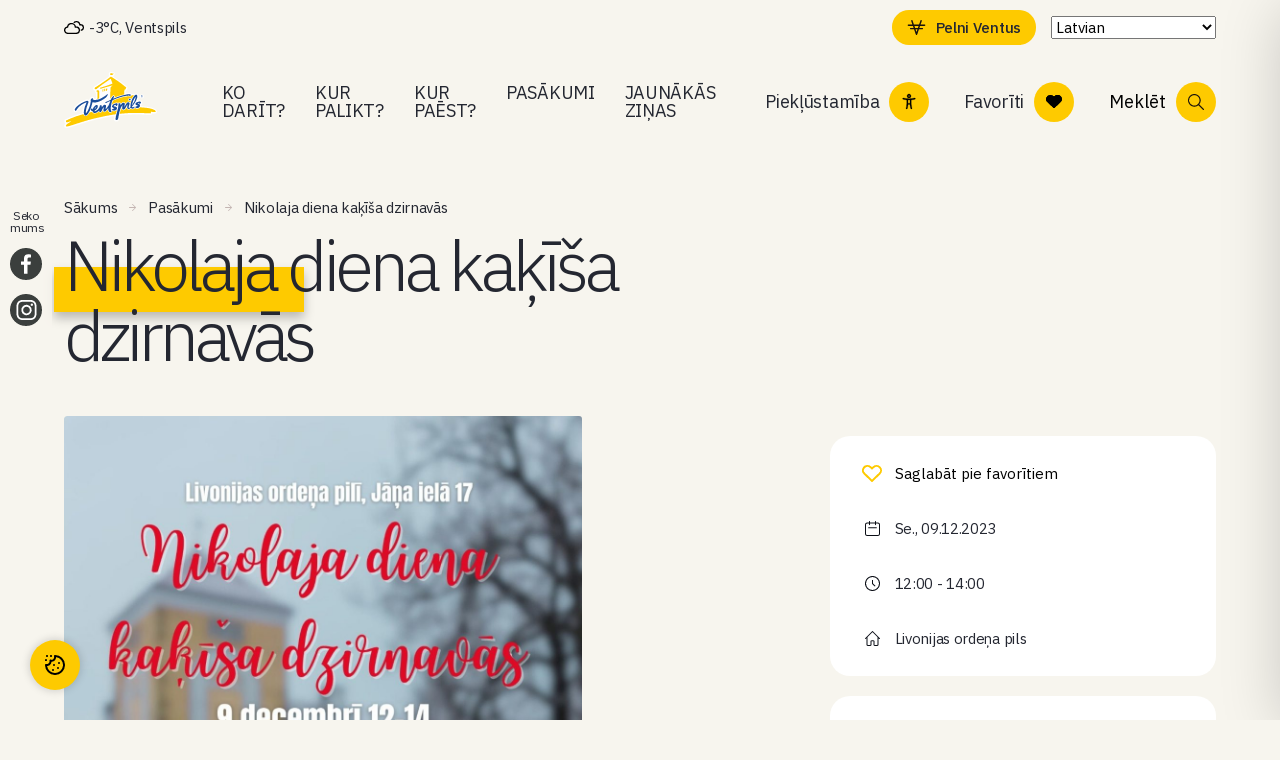

--- FILE ---
content_type: text/html; charset=UTF-8
request_url: https://www.visitventspils.com/pasakums/nikolaja-diena-kakisa-dzirnavas/
body_size: 96174
content:
<!doctype html>
<html lang="lv-LV">
<head>
  <meta charset="utf-8">
  <meta http-equiv="x-ua-compatible" content="ie=edge">
  <meta name="viewport" content="width=device-width, initial-scale=1, shrink-to-fit=no">

  
  <meta name="lang" content="lv">
  <meta name="ID" content="75268">
  <meta name="post_type" content="event">

  
  <link rel="preconnect" href="https://fonts.googleapis.com">
  <link rel="preconnect" href="https://fonts.gstatic.com" crossorigin>
  <link
    href="https://fonts.googleapis.com/css2?family=IBM+Plex+Sans:ital,wght@0,300;0,400;0,500;1,400;1,500&display=swap"
    rel="stylesheet">

      <link rel="shortcut icon" href="https://www.visitventspils.com/app/uploads/2022/12/favicon-100x100.png">
    <link rel="icon" href="https://www.visitventspils.com/app/uploads/2022/12/favicon-100x100.png">
  
  <meta name="facebook-domain-verification" content="9f1yre8p9ermygp7xrkacwwmjnl7qg" />

        <!-- Google tag (gtag.js) -->
    <script type="text/plain" data-cookiecategory="statistics" src="https://www.googletagmanager.com/gtag/js?id=UA-26271104-1">
    </script>
    <script type="text/plain" data-cookiecategory="statistics">
      window.dataLayer = window.dataLayer || [];

      function gtag() {
        window.dataLayer.push(arguments);
      }
      gtag('js', new Date());

      gtag('config', 'UA-26271104-1');
    </script>
  

  <meta name='robots' content='index, follow, max-image-preview:large, max-snippet:-1, max-video-preview:-1' />
	<style>img:is([sizes="auto" i], [sizes^="auto," i]) { contain-intrinsic-size: 3000px 1500px }</style>
	<meta name="uri-translation" content="on" />
	<!-- This site is optimized with the Yoast SEO plugin v26.3 - https://yoast.com/wordpress/plugins/seo/ -->
	<title>Nikolaja diena kaķīša dzirnavās - VisitVentspils</title>
	<link rel="canonical" href="https://www.visitventspils.com/pasakums/nikolaja-diena-kakisa-dzirnavas/" />
	<meta property="og:locale" content="lv_LV" />
	<meta property="og:type" content="article" />
	<meta property="og:title" content="Nikolaja diena kaķīša dzirnavās - VisitVentspils" />
	<meta property="og:description" content="Sestdien, 9.decembrī no 12.00-14.00 Livonijas ordeņa pilī būs Nikolaja diena kaķīša dzirnavās. Piedalās Piltenes mūzikas skolas audzēkņi un Liepājas Beztemata ceļojošais cirks. Būs muzikāli priekšnesumi, kaķīša pasakas, Rūķu darbnīcas, piparkūkas un pils pavardā cepti āboli! Ieeja ar muzeja ieejas biļetēm, taču, ja uzzīmēsi kaķi un sestdien atnesīsi līdzi uz pasākumu, tad Tavs zīmējums būs kā &hellip; Continued" />
	<meta property="og:url" content="https://www.visitventspils.com/pasakums/nikolaja-diena-kakisa-dzirnavas/" />
	<meta property="og:site_name" content="VisitVentspils" />
	<meta property="article:modified_time" content="2023-12-06T11:05:56+00:00" />
	<meta property="og:image" content="https://www.visitventspils.com/app/uploads/2023/12/nikolajs.jpg" />
	<meta property="og:image:width" content="1131" />
	<meta property="og:image:height" content="1600" />
	<meta property="og:image:type" content="image/jpeg" />
	<meta name="twitter:card" content="summary_large_image" />
	<meta name="twitter:label1" content="Est. reading time" />
	<meta name="twitter:data1" content="1 minute" />
	<script type="application/ld+json" class="yoast-schema-graph">{"@context":"https://schema.org","@graph":[{"@type":"WebPage","@id":"https://www.visitventspils.com/pasakums/nikolaja-diena-kakisa-dzirnavas/","url":"https://www.visitventspils.com/pasakums/nikolaja-diena-kakisa-dzirnavas/","name":"Nikolaja diena kaķīša dzirnavās - VisitVentspils","isPartOf":{"@id":"https://www.visitventspils.com/#website"},"primaryImageOfPage":{"@id":"https://www.visitventspils.com/pasakums/nikolaja-diena-kakisa-dzirnavas/#primaryimage"},"image":{"@id":"https://www.visitventspils.com/pasakums/nikolaja-diena-kakisa-dzirnavas/#primaryimage"},"thumbnailUrl":"https://www.visitventspils.com/app/uploads/2023/12/nikolajs.jpg","datePublished":"2023-12-05T11:31:55+00:00","dateModified":"2023-12-06T11:05:56+00:00","breadcrumb":{"@id":"https://www.visitventspils.com/pasakums/nikolaja-diena-kakisa-dzirnavas/#breadcrumb"},"inLanguage":"lv-LV","potentialAction":[{"@type":"ReadAction","target":["https://www.visitventspils.com/pasakums/nikolaja-diena-kakisa-dzirnavas/"]}]},{"@type":"ImageObject","inLanguage":"lv-LV","@id":"https://www.visitventspils.com/pasakums/nikolaja-diena-kakisa-dzirnavas/#primaryimage","url":"https://www.visitventspils.com/app/uploads/2023/12/nikolajs.jpg","contentUrl":"https://www.visitventspils.com/app/uploads/2023/12/nikolajs.jpg","width":1131,"height":1600},{"@type":"BreadcrumbList","@id":"https://www.visitventspils.com/pasakums/nikolaja-diena-kakisa-dzirnavas/#breadcrumb","itemListElement":[{"@type":"ListItem","position":1,"name":"Home","item":"https://www.visitventspils.com/"},{"@type":"ListItem","position":2,"name":"Nikolaja diena kaķīša dzirnavās"}]},{"@type":"WebSite","@id":"https://www.visitventspils.com/#website","url":"https://www.visitventspils.com/","name":"VisitVentspils","description":"Just another WordPress site","potentialAction":[{"@type":"SearchAction","target":{"@type":"EntryPoint","urlTemplate":"https://www.visitventspils.com/?s={search_term_string}"},"query-input":{"@type":"PropertyValueSpecification","valueRequired":true,"valueName":"search_term_string"}}],"inLanguage":"lv-LV"}]}</script>
	<!-- / Yoast SEO plugin. -->


<link rel='dns-prefetch' href='//maps.googleapis.com' />
<script type="text/javascript">
/* <![CDATA[ */
window._wpemojiSettings = {"baseUrl":"https:\/\/s.w.org\/images\/core\/emoji\/16.0.1\/72x72\/","ext":".png","svgUrl":"https:\/\/s.w.org\/images\/core\/emoji\/16.0.1\/svg\/","svgExt":".svg","source":{"concatemoji":"https:\/\/www.visitventspils.com\/wp\/wp-includes\/js\/wp-emoji-release.min.js?ver=6.8.3"}};
/*! This file is auto-generated */
!function(s,n){var o,i,e;function c(e){try{var t={supportTests:e,timestamp:(new Date).valueOf()};sessionStorage.setItem(o,JSON.stringify(t))}catch(e){}}function p(e,t,n){e.clearRect(0,0,e.canvas.width,e.canvas.height),e.fillText(t,0,0);var t=new Uint32Array(e.getImageData(0,0,e.canvas.width,e.canvas.height).data),a=(e.clearRect(0,0,e.canvas.width,e.canvas.height),e.fillText(n,0,0),new Uint32Array(e.getImageData(0,0,e.canvas.width,e.canvas.height).data));return t.every(function(e,t){return e===a[t]})}function u(e,t){e.clearRect(0,0,e.canvas.width,e.canvas.height),e.fillText(t,0,0);for(var n=e.getImageData(16,16,1,1),a=0;a<n.data.length;a++)if(0!==n.data[a])return!1;return!0}function f(e,t,n,a){switch(t){case"flag":return n(e,"\ud83c\udff3\ufe0f\u200d\u26a7\ufe0f","\ud83c\udff3\ufe0f\u200b\u26a7\ufe0f")?!1:!n(e,"\ud83c\udde8\ud83c\uddf6","\ud83c\udde8\u200b\ud83c\uddf6")&&!n(e,"\ud83c\udff4\udb40\udc67\udb40\udc62\udb40\udc65\udb40\udc6e\udb40\udc67\udb40\udc7f","\ud83c\udff4\u200b\udb40\udc67\u200b\udb40\udc62\u200b\udb40\udc65\u200b\udb40\udc6e\u200b\udb40\udc67\u200b\udb40\udc7f");case"emoji":return!a(e,"\ud83e\udedf")}return!1}function g(e,t,n,a){var r="undefined"!=typeof WorkerGlobalScope&&self instanceof WorkerGlobalScope?new OffscreenCanvas(300,150):s.createElement("canvas"),o=r.getContext("2d",{willReadFrequently:!0}),i=(o.textBaseline="top",o.font="600 32px Arial",{});return e.forEach(function(e){i[e]=t(o,e,n,a)}),i}function t(e){var t=s.createElement("script");t.src=e,t.defer=!0,s.head.appendChild(t)}"undefined"!=typeof Promise&&(o="wpEmojiSettingsSupports",i=["flag","emoji"],n.supports={everything:!0,everythingExceptFlag:!0},e=new Promise(function(e){s.addEventListener("DOMContentLoaded",e,{once:!0})}),new Promise(function(t){var n=function(){try{var e=JSON.parse(sessionStorage.getItem(o));if("object"==typeof e&&"number"==typeof e.timestamp&&(new Date).valueOf()<e.timestamp+604800&&"object"==typeof e.supportTests)return e.supportTests}catch(e){}return null}();if(!n){if("undefined"!=typeof Worker&&"undefined"!=typeof OffscreenCanvas&&"undefined"!=typeof URL&&URL.createObjectURL&&"undefined"!=typeof Blob)try{var e="postMessage("+g.toString()+"("+[JSON.stringify(i),f.toString(),p.toString(),u.toString()].join(",")+"));",a=new Blob([e],{type:"text/javascript"}),r=new Worker(URL.createObjectURL(a),{name:"wpTestEmojiSupports"});return void(r.onmessage=function(e){c(n=e.data),r.terminate(),t(n)})}catch(e){}c(n=g(i,f,p,u))}t(n)}).then(function(e){for(var t in e)n.supports[t]=e[t],n.supports.everything=n.supports.everything&&n.supports[t],"flag"!==t&&(n.supports.everythingExceptFlag=n.supports.everythingExceptFlag&&n.supports[t]);n.supports.everythingExceptFlag=n.supports.everythingExceptFlag&&!n.supports.flag,n.DOMReady=!1,n.readyCallback=function(){n.DOMReady=!0}}).then(function(){return e}).then(function(){var e;n.supports.everything||(n.readyCallback(),(e=n.source||{}).concatemoji?t(e.concatemoji):e.wpemoji&&e.twemoji&&(t(e.twemoji),t(e.wpemoji)))}))}((window,document),window._wpemojiSettings);
/* ]]> */
</script>
<style id='wp-emoji-styles-inline-css' type='text/css'>

	img.wp-smiley, img.emoji {
		display: inline !important;
		border: none !important;
		box-shadow: none !important;
		height: 1em !important;
		width: 1em !important;
		margin: 0 0.07em !important;
		vertical-align: -0.1em !important;
		background: none !important;
		padding: 0 !important;
	}
</style>
<style id='classic-theme-styles-inline-css' type='text/css'>
/*! This file is auto-generated */
.wp-block-button__link{color:#fff;background-color:#32373c;border-radius:9999px;box-shadow:none;text-decoration:none;padding:calc(.667em + 2px) calc(1.333em + 2px);font-size:1.125em}.wp-block-file__button{background:#32373c;color:#fff;text-decoration:none}
</style>
<style id='global-styles-inline-css' type='text/css'>
:root{--wp--preset--aspect-ratio--square: 1;--wp--preset--aspect-ratio--4-3: 4/3;--wp--preset--aspect-ratio--3-4: 3/4;--wp--preset--aspect-ratio--3-2: 3/2;--wp--preset--aspect-ratio--2-3: 2/3;--wp--preset--aspect-ratio--16-9: 16/9;--wp--preset--aspect-ratio--9-16: 9/16;--wp--preset--color--black: #000000;--wp--preset--color--cyan-bluish-gray: #abb8c3;--wp--preset--color--white: #ffffff;--wp--preset--color--pale-pink: #f78da7;--wp--preset--color--vivid-red: #cf2e2e;--wp--preset--color--luminous-vivid-orange: #ff6900;--wp--preset--color--luminous-vivid-amber: #fcb900;--wp--preset--color--light-green-cyan: #7bdcb5;--wp--preset--color--vivid-green-cyan: #00d084;--wp--preset--color--pale-cyan-blue: #8ed1fc;--wp--preset--color--vivid-cyan-blue: #0693e3;--wp--preset--color--vivid-purple: #9b51e0;--wp--preset--gradient--vivid-cyan-blue-to-vivid-purple: linear-gradient(135deg,rgba(6,147,227,1) 0%,rgb(155,81,224) 100%);--wp--preset--gradient--light-green-cyan-to-vivid-green-cyan: linear-gradient(135deg,rgb(122,220,180) 0%,rgb(0,208,130) 100%);--wp--preset--gradient--luminous-vivid-amber-to-luminous-vivid-orange: linear-gradient(135deg,rgba(252,185,0,1) 0%,rgba(255,105,0,1) 100%);--wp--preset--gradient--luminous-vivid-orange-to-vivid-red: linear-gradient(135deg,rgba(255,105,0,1) 0%,rgb(207,46,46) 100%);--wp--preset--gradient--very-light-gray-to-cyan-bluish-gray: linear-gradient(135deg,rgb(238,238,238) 0%,rgb(169,184,195) 100%);--wp--preset--gradient--cool-to-warm-spectrum: linear-gradient(135deg,rgb(74,234,220) 0%,rgb(151,120,209) 20%,rgb(207,42,186) 40%,rgb(238,44,130) 60%,rgb(251,105,98) 80%,rgb(254,248,76) 100%);--wp--preset--gradient--blush-light-purple: linear-gradient(135deg,rgb(255,206,236) 0%,rgb(152,150,240) 100%);--wp--preset--gradient--blush-bordeaux: linear-gradient(135deg,rgb(254,205,165) 0%,rgb(254,45,45) 50%,rgb(107,0,62) 100%);--wp--preset--gradient--luminous-dusk: linear-gradient(135deg,rgb(255,203,112) 0%,rgb(199,81,192) 50%,rgb(65,88,208) 100%);--wp--preset--gradient--pale-ocean: linear-gradient(135deg,rgb(255,245,203) 0%,rgb(182,227,212) 50%,rgb(51,167,181) 100%);--wp--preset--gradient--electric-grass: linear-gradient(135deg,rgb(202,248,128) 0%,rgb(113,206,126) 100%);--wp--preset--gradient--midnight: linear-gradient(135deg,rgb(2,3,129) 0%,rgb(40,116,252) 100%);--wp--preset--font-size--small: 13px;--wp--preset--font-size--medium: 20px;--wp--preset--font-size--large: 36px;--wp--preset--font-size--x-large: 42px;--wp--preset--spacing--20: 0.44rem;--wp--preset--spacing--30: 0.67rem;--wp--preset--spacing--40: 1rem;--wp--preset--spacing--50: 1.5rem;--wp--preset--spacing--60: 2.25rem;--wp--preset--spacing--70: 3.38rem;--wp--preset--spacing--80: 5.06rem;--wp--preset--shadow--natural: 6px 6px 9px rgba(0, 0, 0, 0.2);--wp--preset--shadow--deep: 12px 12px 50px rgba(0, 0, 0, 0.4);--wp--preset--shadow--sharp: 6px 6px 0px rgba(0, 0, 0, 0.2);--wp--preset--shadow--outlined: 6px 6px 0px -3px rgba(255, 255, 255, 1), 6px 6px rgba(0, 0, 0, 1);--wp--preset--shadow--crisp: 6px 6px 0px rgba(0, 0, 0, 1);}:where(.is-layout-flex){gap: 0.5em;}:where(.is-layout-grid){gap: 0.5em;}body .is-layout-flex{display: flex;}.is-layout-flex{flex-wrap: wrap;align-items: center;}.is-layout-flex > :is(*, div){margin: 0;}body .is-layout-grid{display: grid;}.is-layout-grid > :is(*, div){margin: 0;}:where(.wp-block-columns.is-layout-flex){gap: 2em;}:where(.wp-block-columns.is-layout-grid){gap: 2em;}:where(.wp-block-post-template.is-layout-flex){gap: 1.25em;}:where(.wp-block-post-template.is-layout-grid){gap: 1.25em;}.has-black-color{color: var(--wp--preset--color--black) !important;}.has-cyan-bluish-gray-color{color: var(--wp--preset--color--cyan-bluish-gray) !important;}.has-white-color{color: var(--wp--preset--color--white) !important;}.has-pale-pink-color{color: var(--wp--preset--color--pale-pink) !important;}.has-vivid-red-color{color: var(--wp--preset--color--vivid-red) !important;}.has-luminous-vivid-orange-color{color: var(--wp--preset--color--luminous-vivid-orange) !important;}.has-luminous-vivid-amber-color{color: var(--wp--preset--color--luminous-vivid-amber) !important;}.has-light-green-cyan-color{color: var(--wp--preset--color--light-green-cyan) !important;}.has-vivid-green-cyan-color{color: var(--wp--preset--color--vivid-green-cyan) !important;}.has-pale-cyan-blue-color{color: var(--wp--preset--color--pale-cyan-blue) !important;}.has-vivid-cyan-blue-color{color: var(--wp--preset--color--vivid-cyan-blue) !important;}.has-vivid-purple-color{color: var(--wp--preset--color--vivid-purple) !important;}.has-black-background-color{background-color: var(--wp--preset--color--black) !important;}.has-cyan-bluish-gray-background-color{background-color: var(--wp--preset--color--cyan-bluish-gray) !important;}.has-white-background-color{background-color: var(--wp--preset--color--white) !important;}.has-pale-pink-background-color{background-color: var(--wp--preset--color--pale-pink) !important;}.has-vivid-red-background-color{background-color: var(--wp--preset--color--vivid-red) !important;}.has-luminous-vivid-orange-background-color{background-color: var(--wp--preset--color--luminous-vivid-orange) !important;}.has-luminous-vivid-amber-background-color{background-color: var(--wp--preset--color--luminous-vivid-amber) !important;}.has-light-green-cyan-background-color{background-color: var(--wp--preset--color--light-green-cyan) !important;}.has-vivid-green-cyan-background-color{background-color: var(--wp--preset--color--vivid-green-cyan) !important;}.has-pale-cyan-blue-background-color{background-color: var(--wp--preset--color--pale-cyan-blue) !important;}.has-vivid-cyan-blue-background-color{background-color: var(--wp--preset--color--vivid-cyan-blue) !important;}.has-vivid-purple-background-color{background-color: var(--wp--preset--color--vivid-purple) !important;}.has-black-border-color{border-color: var(--wp--preset--color--black) !important;}.has-cyan-bluish-gray-border-color{border-color: var(--wp--preset--color--cyan-bluish-gray) !important;}.has-white-border-color{border-color: var(--wp--preset--color--white) !important;}.has-pale-pink-border-color{border-color: var(--wp--preset--color--pale-pink) !important;}.has-vivid-red-border-color{border-color: var(--wp--preset--color--vivid-red) !important;}.has-luminous-vivid-orange-border-color{border-color: var(--wp--preset--color--luminous-vivid-orange) !important;}.has-luminous-vivid-amber-border-color{border-color: var(--wp--preset--color--luminous-vivid-amber) !important;}.has-light-green-cyan-border-color{border-color: var(--wp--preset--color--light-green-cyan) !important;}.has-vivid-green-cyan-border-color{border-color: var(--wp--preset--color--vivid-green-cyan) !important;}.has-pale-cyan-blue-border-color{border-color: var(--wp--preset--color--pale-cyan-blue) !important;}.has-vivid-cyan-blue-border-color{border-color: var(--wp--preset--color--vivid-cyan-blue) !important;}.has-vivid-purple-border-color{border-color: var(--wp--preset--color--vivid-purple) !important;}.has-vivid-cyan-blue-to-vivid-purple-gradient-background{background: var(--wp--preset--gradient--vivid-cyan-blue-to-vivid-purple) !important;}.has-light-green-cyan-to-vivid-green-cyan-gradient-background{background: var(--wp--preset--gradient--light-green-cyan-to-vivid-green-cyan) !important;}.has-luminous-vivid-amber-to-luminous-vivid-orange-gradient-background{background: var(--wp--preset--gradient--luminous-vivid-amber-to-luminous-vivid-orange) !important;}.has-luminous-vivid-orange-to-vivid-red-gradient-background{background: var(--wp--preset--gradient--luminous-vivid-orange-to-vivid-red) !important;}.has-very-light-gray-to-cyan-bluish-gray-gradient-background{background: var(--wp--preset--gradient--very-light-gray-to-cyan-bluish-gray) !important;}.has-cool-to-warm-spectrum-gradient-background{background: var(--wp--preset--gradient--cool-to-warm-spectrum) !important;}.has-blush-light-purple-gradient-background{background: var(--wp--preset--gradient--blush-light-purple) !important;}.has-blush-bordeaux-gradient-background{background: var(--wp--preset--gradient--blush-bordeaux) !important;}.has-luminous-dusk-gradient-background{background: var(--wp--preset--gradient--luminous-dusk) !important;}.has-pale-ocean-gradient-background{background: var(--wp--preset--gradient--pale-ocean) !important;}.has-electric-grass-gradient-background{background: var(--wp--preset--gradient--electric-grass) !important;}.has-midnight-gradient-background{background: var(--wp--preset--gradient--midnight) !important;}.has-small-font-size{font-size: var(--wp--preset--font-size--small) !important;}.has-medium-font-size{font-size: var(--wp--preset--font-size--medium) !important;}.has-large-font-size{font-size: var(--wp--preset--font-size--large) !important;}.has-x-large-font-size{font-size: var(--wp--preset--font-size--x-large) !important;}
:where(.wp-block-post-template.is-layout-flex){gap: 1.25em;}:where(.wp-block-post-template.is-layout-grid){gap: 1.25em;}
:where(.wp-block-columns.is-layout-flex){gap: 2em;}:where(.wp-block-columns.is-layout-grid){gap: 2em;}
:root :where(.wp-block-pullquote){font-size: 1.5em;line-height: 1.6;}
</style>
<link rel='stylesheet' id='accessibility-plugin-onetap-pro-css' href='https://www.visitventspils.com/app/plugins/accessibility-plugin-onetap-pro/assets/css/apop-front-end.min.css?ver=6.11.0' type='text/css' media='all' />
<style id='accessibility-plugin-onetap-pro-inline-css' type='text/css'>

		.onetap-container-toggle .onetap-toggle svg,
		nav.onetap-accessibility.onetap-plugin-onetap .onetap-container .onetap-accessibility-settings header.onetap-header-top .onetap-site-container .onetap-site-info .onetap-image svg {
			fill: #0048FE !important;
		}		
		nav.onetap-accessibility.onetap-plugin-onetap .onetap-container .onetap-accessibility-settings .onetap-features-container .onetap-features .onetap-box-feature.onetap-lv2 .onetap-title p.onetap-option-levels span.onetap-level.onetap-level1, nav.onetap-accessibility.onetap-plugin-onetap .onetap-container .onetap-accessibility-settings .onetap-features-container .onetap-features .onetap-box-feature.onetap-lv2 .onetap-title p.onetap-option-levels span.onetap-level.onetap-level2,
		nav.onetap-accessibility.onetap-plugin-onetap .onetap-container .onetap-accessibility-settings .onetap-features-container .onetap-features .onetap-box-feature.onetap-lv3 .onetap-title p.onetap-option-levels span.onetap-level.onetap-level1, nav.onetap-accessibility.onetap-plugin-onetap .onetap-container .onetap-accessibility-settings .onetap-features-container .onetap-features .onetap-box-feature.onetap-lv3 .onetap-title p.onetap-option-levels span.onetap-level.onetap-level2, nav.onetap-accessibility.onetap-plugin-onetap .onetap-container .onetap-accessibility-settings .onetap-features-container .onetap-features .onetap-box-feature.onetap-lv3 .onetap-title p.onetap-option-levels span.onetap-level.onetap-level3,
		.onetap-container-toggle .onetap-toggle img,
		nav.onetap-accessibility.onetap-plugin-onetap .onetap-container .toolbar-hide-duration .box-hide-duration .box-btn-action button.hide-toolbar,
		nav.onetap-accessibility.onetap-plugin-onetap .onetap-container .onetap-accessibility-settings .onetap-features-container .onetap-features .onetap-box-features .onetap-box-step-controls .onetap-new-level .onetap-btn,
		nav.onetap-accessibility.onetap-plugin-onetap .onetap-container .onetap-accessibility-settings .onetap-reset-settings button,
		nav.onetap-accessibility.onetap-plugin-onetap .onetap-container .onetap-accessibility-settings header.onetap-header-top .onetap-site-container,
		nav.onetap-accessibility.onetap-plugin-onetap .onetap-container .onetap-accessibility-settings div.onetap-multi-functional-feature .onetap-box-functions .onetap-functional-feature.onetap-active .onetap-right .box-swich label.switch input+.slider,
		nav.onetap-accessibility.onetap-plugin-onetap .onetap-container .onetap-accessibility-settings div.onetap-multi-functional-feature .onetap-box-functions .onetap-functional-feature .onetap-right .box-swich label.switch input:checked+.slider,
		nav.onetap-accessibility.onetap-plugin-onetap .onetap-container .onetap-accessibility-settings div.onetap-multi-functional-feature .onetap-box-functions .onetap-functional-feature.onetap-active div.onetap-right div.box-swich label.switch span.slider.round:hover,
		nav.onetap-accessibility.onetap-plugin-onetap .onetap-container .onetap-accessibility-settings .onetap-features-container .onetap-features .onetap-box-features .onetap-box-step-controls .onetap-new-level .onetap-title .box-btn .onetap-btn,
		nav.onetap-accessibility.onetap-plugin-onetap .onetap-container .onetap-accessibility-settings div.onetap-multi-functional-feature .onetap-box-functions .onetap-functional-feature.onetap-active .onetap-left svg,
		nav.onetap-accessibility.onetap-plugin-onetap .onetap-container .onetap-accessibility-settings .onetap-features-container .onetap-features .onetap-box-features .onetap-box-feature.onetap-active .onetap-icon .onetap-icon-animation svg,
		nav.onetap-accessibility.onetap-plugin-onetap .onetap-container .onetap-accessibility-settings header.onetap-header-top .onetap-languages {
			background: #0048FE !important;
		}
		nav.onetap-accessibility.onetap-plugin-onetap .onetap-container .onetap-accessibility-settings .onetap-features-container .onetap-features .onetap-box-features .onetap-box-step-controls .onetap-new-level .onetap-btn,
		nav.onetap-accessibility.onetap-plugin-onetap .onetap-container .onetap-accessibility-settings .onetap-features-container .onetap-features .onetap-box-features .onetap-box-step-controls .onetap-new-level .onetap-title .box-btn .onetap-btn {
			color: #0048FE !important;
		}			
		nav.onetap-accessibility.onetap-plugin-onetap .onetap-container .toolbar-hide-duration .box-hide-duration form label input[type='radio']:checked {
			accent-color: #0048FE !important;
			box-shadow: 0 0 0 1px #0048FE !important;
			background: #0048FE !important;
		}
		.onetap-container-toggle .onetap-toggle img.design-border1 {
			box-shadow: 0 0 0 4px #0048FE;
		}

		nav.onetap-accessibility.onetap-plugin-onetap .onetap-container .toolbar-hide-duration .box-hide-duration form label.active,
		nav.onetap-accessibility.onetap-plugin-onetap .onetap-container .toolbar-hide-duration .box-hide-duration form label:hover {
			border: 2px solid #0048FE !important;
			outline: none !important;
		}			
		nav.onetap-accessibility.onetap-plugin-onetap .onetap-container .onetap-accessibility-settings div.onetap-multi-functional-feature .onetap-box-functions .onetap-functional-feature .onetap-right .box-swich label.switch:focus .slider,			
		nav.onetap-accessibility.onetap-plugin-onetap .onetap-container .onetap-accessibility-settings .onetap-reset-settings button:focus {
			outline: 2px solid #0048FE !important;
		}
		nav.onetap-accessibility.onetap-plugin-onetap .onetap-container .onetap-accessibility-settings .onetap-features-container .onetap-features .onetap-box-features .onetap-box-feature:hover,
		nav.onetap-accessibility.onetap-plugin-onetap .onetap-container .onetap-accessibility-settings .onetap-features-container .onetap-features .onetap-box-features .onetap-box-feature:focus-visible,
		nav.onetap-accessibility.onetap-plugin-onetap .onetap-container .onetap-accessibility-settings .onetap-features-container .onetap-features .onetap-box-features button.onetap-box-feature.onetap-inactive:hover,
		nav.onetap-accessibility.onetap-plugin-onetap .onetap-container .onetap-accessibility-settings .onetap-features-container .onetap-features .onetap-box-features .onetap-box-feature.onetap-active,
		nav.onetap-accessibility.onetap-plugin-onetap .onetap-container .onetap-accessibility-settings .onetap-features-container .onetap-features .onetap-box-features .onetap-box-feature.onetap-inactive:focus-visible {
			border-color: #0048FE !important;
			box-shadow: 0 0 0 1px #0048FE !important;
		}

		nav.onetap-accessibility.onetap-plugin-onetap .onetap-container .toolbar-hide-duration .box-hide-duration .box-btn-action button.hide-toolbar {
			border-color: #0048FE !important;
		}
			@media only screen and (max-width: 576px) {
				.onetap-container-toggle .onetap-toggle {
					right: 0 !important;
					margin-right: 20px !important;					
					bottom: 0 !important;
					margin-bottom: 20px !important;
				}
				nav.onetap-accessibility.onetap-plugin-onetap {
					right: -580px !important;
				}
				nav.onetap-accessibility.onetap-plugin-onetap.onetap-toggle-open {
					right: 0 !important;
				}			
				nav.onetap-accessibility.onetap-plugin-onetap .onetap-container .onetap-accessibility-settings header.onetap-header-top .onetap-close {
					right: 20px !important;
				}			
			}			
			
			@media only screen and (min-width: 576px) and (max-width: 991.98px) {
				.onetap-container-toggle .onetap-toggle {
					right: 0 !important;
					margin-right: 20px !important;					
					bottom: 0 !important;
					margin-bottom: 20px !important;
				}
				nav.onetap-accessibility.onetap-plugin-onetap {
					right: -580px !important;
				}
				nav.onetap-accessibility.onetap-plugin-onetap.onetap-toggle-open {
					right: 0 !important;
				}			
				nav.onetap-accessibility.onetap-plugin-onetap .onetap-container .onetap-accessibility-settings header.onetap-header-top .onetap-close {
					right: 20px !important;
				}			
			}			
			
			@media only screen and (min-width: 992px) {
				.onetap-container-toggle .onetap-toggle {
					right: 0 !important;
					margin-right: 20px !important;	
					bottom: 0 !important;
					margin-bottom: 20px !important;
				}
				nav.onetap-accessibility.onetap-plugin-onetap {
					right: -580px !important;
				}
				nav.onetap-accessibility.onetap-plugin-onetap.onetap-toggle-open {
					right: 0 !important;
				}			
				nav.onetap-accessibility.onetap-plugin-onetap .onetap-container .onetap-accessibility-settings header.onetap-header-top .onetap-close {
					right: 20px !important;
				}			
			}			
			
</style>
<link rel='stylesheet' id='dashicons-css' href='https://www.visitventspils.com/wp/wp-includes/css/dashicons.min.css?ver=6.8.3' type='text/css' media='all' />
<link rel='stylesheet' id='sage/main-css' href='https://www.visitventspils.com/app/themes/visitventspils/dist/styles/main.css' type='text/css' media='all' />
<link rel='stylesheet' id='sage/styles/single-event.css-css' href='https://www.visitventspils.com/app/themes/visitventspils/dist/styles/single-event.css' type='text/css' media='all' />
<script type="text/javascript" id="wpml-cookie-js-extra">
/* <![CDATA[ */
var wpml_cookies = {"wp-wpml_current_language":{"value":"lv","expires":1,"path":"\/"}};
var wpml_cookies = {"wp-wpml_current_language":{"value":"lv","expires":1,"path":"\/"}};
/* ]]> */
</script>
<script type="text/javascript" src="https://www.visitventspils.com/app/plugins/wpml-multilingual-cms/res/js/cookies/language-cookie.js?ver=481990" id="wpml-cookie-js" defer="defer" data-wp-strategy="defer"></script>
<script type="text/javascript" src="https://www.visitventspils.com/wp/wp-includes/js/jquery/jquery.min.js?ver=3.7.1" id="jquery-core-js"></script>
<script type="text/javascript" src="https://www.visitventspils.com/wp/wp-includes/js/jquery/jquery-migrate.min.js?ver=3.4.1" id="jquery-migrate-js"></script>
<link rel="https://api.w.org/" href="https://www.visitventspils.com/wp-json/" /><link rel="alternate" title="JSON" type="application/json" href="https://www.visitventspils.com/wp-json/wp/v2/event/75268" /><link rel="EditURI" type="application/rsd+xml" title="RSD" href="https://www.visitventspils.com/wp/xmlrpc.php?rsd" />
<meta name="generator" content="WordPress 6.8.3" />
<link rel='shortlink' href='https://www.visitventspils.com/?p=75268' />
<link rel="alternate" title="oEmbed (JSON)" type="application/json+oembed" href="https://www.visitventspils.com/wp-json/oembed/1.0/embed?url=https%3A%2F%2Fwww.visitventspils.com%2Fpasakums%2Fnikolaja-diena-kakisa-dzirnavas%2F" />
<link rel="alternate" title="oEmbed (XML)" type="text/xml+oembed" href="https://www.visitventspils.com/wp-json/oembed/1.0/embed?url=https%3A%2F%2Fwww.visitventspils.com%2Fpasakums%2Fnikolaja-diena-kakisa-dzirnavas%2F&#038;format=xml" />
<meta name="generator" content="WPML ver:4.8.1 stt:61,1,15,4,3,31,32,45;" />
<!-- Custom Facebook Feed JS vars -->
<script type="text/javascript">
var cffsiteurl = "https://www.visitventspils.com/app/plugins";
var cffajaxurl = "https://www.visitventspils.com/wp/wp-admin/admin-ajax.php";


var cfflinkhashtags = "false";
</script>
<!-- Schema optimized by Schema Pro --><script type="application/ld+json">{"@context":"https://schema.org","@type":"Event","name":"Nikolaja diena kaķīša dzirnavās","eventStatus":"https://schema.org/EventScheduled","image":{"@type":"ImageObject","url":"https://www.visitventspils.com/app/uploads/2023/12/nikolajs.jpg","width":1131,"height":1600},"description":"Sestdien, 9.decembrī no 12.00-14.00 Livonijas ordeņa pilī būs Nikolaja diena kaķīša dzirnavās.\n\n\nPiedalās Piltenes mūzikas skolas audzēkņi un Liepājas Beztemata ceļojošais cirks. Būs muzikāli priekšnesumi, kaķīša pasakas, Rūķu darbnīcas, piparkūkas un pils pavardā cepti āboli!\n\n\nIeeja ar muzeja ieejas biļetēm, taču, ja uzzīmēsi kaķi un sestdien atnesīsi līdzi uz pasākumu, tad Tavs zīmējums būs kā ieejas biļete. Pēc tam starp visiem mākslas darbiem, vienu izlozēsim un apbalvosim!","eventAttendanceMode":"https://schema.org/OfflineEventAttendanceMode","location":{"@type":"Place","address":{"@type":"PostalAddress","streetAddress":"Livonijas ordeņa pils","addressLocality":"Ventspils","postalCode":"3601","addressRegion":"Ventspils","addressCountry":{"@type":"Country","name":"LV"}}},"startDate":"2023-12-09T12:00:00+0000","endDate":"2023-12-09 14:00:00","previousStartDate":null,"offers":{"@type":"Offer","price":null,"availability":null,"priceCurrency":null,"validFrom":null},"organizer":{"@type":"Organization","name":null,"url":null}}</script><!-- / Schema optimized by Schema Pro --><!-- Schema optimized by Schema Pro --><script type="application/ld+json">{"@context":"https://schema.org","@type":"article","mainEntityOfPage":{"@type":"WebPage","@id":"https://www.visitventspils.com/pasakums/nikolaja-diena-kakisa-dzirnavas/"},"headline":"Nikolaja diena kaķīša dzirnavās","image":{"@type":"ImageObject","url":"https://www.visitventspils.com/app/uploads/2023/12/nikolajs.jpg","width":1131,"height":1600},"datePublished":"2023-12-05T13:31:55","dateModified":"2023-12-06T13:05:56","author":{"@type":"Person","name":"tourism@ventspils.lv","url":"https://www.visitventspils.com/author/tourismventspils-lv"},"publisher":{"@type":"Organization","name":"VisitVentspils","logo":{"@type":"ImageObject","url":"https://www.visitventspils.com/app/uploads/2022/04/ventspils-logo.svg"}},"description":"Sestdien, 9.decembrī no 12.00-14.00 Livonijas ordeņa pilī būs Nikolaja diena kaķīša dzirnavās. Piedalās Piltenes mūzikas skolas audzēkņi un Liepājas Beztemata ceļojošais cirks. Būs muzikāli priekšnesumi, kaķīša pasakas, Rūķu darbnīcas, piparkūkas un pils pavardā cepti āboli! Ieeja ar muzeja ieejas biļetēm, taču, ja uzzīmēsi kaķi un sestdien atnesīsi līdzi uz pasākumu, tad Tavs zīmējums būs kā &hellip; Continued"}</script><!-- / Schema optimized by Schema Pro --><!-- site-navigation-element Schema optimized by Schema Pro --><script type="application/ld+json">{"@context":"https:\/\/schema.org","@graph":[{"@context":"https:\/\/schema.org","@type":"SiteNavigationElement","id":"site-navigation","name":"Ko dar\u012bt?","url":"https:\/\/www.visitventspils.com\/ko-darit\/"},{"@context":"https:\/\/schema.org","@type":"SiteNavigationElement","id":"site-navigation","name":"Kur palikt?","url":"https:\/\/www.visitventspils.com\/kur-palikt\/"},{"@context":"https:\/\/schema.org","@type":"SiteNavigationElement","id":"site-navigation","name":"Kur pa\u0113st?","url":"https:\/\/www.visitventspils.com\/kur-paest\/"},{"@context":"https:\/\/schema.org","@type":"SiteNavigationElement","id":"site-navigation","name":"Pas\u0101kumi","url":"https:\/\/www.visitventspils.com\/pasakumi\/"},{"@context":"https:\/\/schema.org","@type":"SiteNavigationElement","id":"site-navigation","name":"Jaun\u0101k\u0101s zi\u0146as","url":"https:\/\/www.visitventspils.com\/jaunumi\/"}]}</script><!-- / site-navigation-element Schema optimized by Schema Pro --><!-- sitelink-search-box Schema optimized by Schema Pro --><script type="application/ld+json">{"@context":"https:\/\/schema.org","@type":"WebSite","name":"VisitVentspils","url":"https:\/\/www.visitventspils.com","potentialAction":[{"@type":"SearchAction","target":"https:\/\/www.visitventspils.com\/wp\/?s={search_term_string}","query-input":"required name=search_term_string"}]}</script><!-- / sitelink-search-box Schema optimized by Schema Pro -->			<style id="wpsp-style-frontend"></style>
			</head>

<body class="wp-singular event-template-default single single-event postid-75268 wp-theme-visitventspilsresources onetap-root onetap-accessibility-plugin onetap-body-class onetap-custom-class onetap-classes wp-schema-pro-2.8.2 nikolaja-diena-kakisa-dzirnavas app-data index-data singular-data single-data single-event-data single-event-nikolaja-diena-kakisa-dzirnavas-data">
    <header class="header">
    <div class="header-desktop">
        <div class="container">
            <div class="header-top">
                <div class="header-top__left">
  <div class="weather-item weather-item--air">
    <svg xmlns="http://www.w3.org/2000/svg" width="26.656" height="17.462" viewBox="0 0 26.656 17.462"><path d="M0,12.36A5.1,5.1,0,0,1,3.972,7.392a6.091,6.091,0,0,1,6-4.8A5.942,5.942,0,0,1,13.764,3.9a5.88,5.88,0,0,1,2.16,3.36h.324a5.1,5.1,0,0,1,0,10.2H5.124a4.836,4.836,0,0,1-1.98-.408A5.329,5.329,0,0,1,1.5,15.984,5.333,5.333,0,0,1,.408,14.352,4.933,4.933,0,0,1,0,12.36Zm1.74,0a3.228,3.228,0,0,0,.984,2.352,3.271,3.271,0,0,0,2.388.984H16.248a3.262,3.262,0,0,0,2.388-.984,3.212,3.212,0,0,0,1-2.352,3.148,3.148,0,0,0-1-2.352,3.289,3.289,0,0,0-2.388-.984H14.58a.159.159,0,0,1-.18-.18l-.084-.588A4.363,4.363,0,0,0,9.948,4.32,4.267,4.267,0,0,0,7,5.448,4.169,4.169,0,0,0,5.58,8.256l-.084.5c0,.12-.06.18-.192.18l-.54.084a3.228,3.228,0,0,0-2.172,1.072A3.367,3.367,0,0,0,1.74,12.36ZM12.36,1.9c-.12.108-.1.192.084.252a10.7,10.7,0,0,1,1.3.66c.132.036.228.024.264-.036a3.7,3.7,0,0,1,6.252,2.34l.108.768h1.7A2.813,2.813,0,0,1,24.184,10.6a2.83,2.83,0,0,1-1.836.924c-.12,0-.18.06-.18.192v1.356c0,.132.06.192.18.192a4.57,4.57,0,0,0-.276-9.132h-.18A5.588,5.588,0,0,0,16.552,0,5.27,5.27,0,0,0,12.36,1.9Z" transform="translate(0 0.002)"/></svg>
    <span>-3°C, Ventspils</span>
  </div>
  </div>
                <div class="header-top__right">
                                            <a class="btn btn-icon btn-icon--left btn-solid btn-solid--medium btn-solid--dark earn-venti"
                            href="https://www.visitventspils.com/ventspils-venti/">
                            <svg xmlns="http://www.w3.org/2000/svg" width="18.611" height="16.167" viewBox="0 0 18.611 16.167"><path d="M8.591,15.654l-1.866-5.6H3.2a.75.75,0,0,1,0-1.5h3.03L5.5,6.389H.75a.75.75,0,0,1,0-1.5H5L3.7.987A.75.75,0,0,1,5.126.513L6.584,4.889h5.438L13.48.513A.75.75,0,1,1,14.9.987l-1.3,3.9h4.259a.75.75,0,0,1,0,1.5H13.1L12.38,8.555h3.037a.75.75,0,0,1,0,1.5H11.88l-1.866,5.6a.75.75,0,0,1-1.423,0ZM9.3,13.046l1-2.99H8.307Zm1.5-4.49.722-2.166H7.084l.722,2.166Z" transform="translate(0 0)" fill="#17110d"/></svg>
                            <span>Pelni Ventus</span>
                        </a>
                                        <div class="appearance">
  <button class="appearance__toggle btn btn-icon btn-icon--right">
    <span><svg xmlns="http://www.w3.org/2000/svg" width="15.313" height="11.5" fill="#242731" viewBox="0 0 15.313 11.5"><path d="M2.878,9.917A8.066,8.066,0,0,1,.023,5.9a.487.487,0,0,1,0-.3A8.064,8.064,0,0,1,2.878,1.583a8,8,0,0,1,9.556,0A8.066,8.066,0,0,1,15.29,5.6a.5.5,0,0,1,0,.3,8.068,8.068,0,0,1-2.856,4.018,8,8,0,0,1-9.556,0ZM1.026,5.75a7,7,0,0,0,13.262,0,7,7,0,0,0-13.262,0ZM5.711,7.7a2.752,2.752,0,1,1,1.945.8A2.735,2.735,0,0,1,5.711,7.7Zm.707-3.182A1.749,1.749,0,1,0,7.656,4,1.74,1.74,0,0,0,6.419,4.513Z" transform="translate(0)"/></svg></span>
    <svg width="12" height="7" viewBox="0 0 12 7" fill="none" stroke="black" xmlns="http://www.w3.org/2000/svg"><path d="M11.25 0.75L6 6L0.75 0.75" stroke-width="1.1" stroke-linecap="round" stroke-linejoin="round"/></svg>
  </button>
  <div class="appearance__box">
    <div class="appearance__group">
      <button class="btn appearance-btn">100%</button>
      <button class="btn appearance-btn">150%</button>
      <button class="btn appearance-btn">200%</button>
    </div>
    <hr>
    <div class="appearance__group">
      <button class="btn appearance-btn appearance-btn--contrast">
        <svg xmlns="http://www.w3.org/2000/svg" width="15.313" height="11.5" fill="#242731" viewBox="0 0 15.313 11.5"><path d="M2.878,9.917A8.066,8.066,0,0,1,.023,5.9a.487.487,0,0,1,0-.3A8.064,8.064,0,0,1,2.878,1.583a8,8,0,0,1,9.556,0A8.066,8.066,0,0,1,15.29,5.6a.5.5,0,0,1,0,.3,8.068,8.068,0,0,1-2.856,4.018,8,8,0,0,1-9.556,0ZM1.026,5.75a7,7,0,0,0,13.262,0,7,7,0,0,0-13.262,0ZM5.711,7.7a2.752,2.752,0,1,1,1.945.8A2.735,2.735,0,0,1,5.711,7.7Zm.707-3.182A1.749,1.749,0,1,0,7.656,4,1.74,1.74,0,0,0,6.419,4.513Z" transform="translate(0)"/></svg>
      </button>
      <button class="btn appearance-btn appearance-btn--contrast">
        <svg xmlns="http://www.w3.org/2000/svg" width="15.313" height="11.5" fill="#242731" viewBox="0 0 15.313 11.5"><path d="M2.878,9.917A8.066,8.066,0,0,1,.023,5.9a.487.487,0,0,1,0-.3A8.064,8.064,0,0,1,2.878,1.583a8,8,0,0,1,9.556,0A8.066,8.066,0,0,1,15.29,5.6a.5.5,0,0,1,0,.3,8.068,8.068,0,0,1-2.856,4.018,8,8,0,0,1-9.556,0ZM1.026,5.75a7,7,0,0,0,13.262,0,7,7,0,0,0-13.262,0ZM5.711,7.7a2.752,2.752,0,1,1,1.945.8A2.735,2.735,0,0,1,5.711,7.7Zm.707-3.182A1.749,1.749,0,1,0,7.656,4,1.74,1.74,0,0,0,6.419,4.513Z" transform="translate(0)"/></svg>
      </button>
      <button class="btn appearance-btn appearance-btn--contrast">
        <svg xmlns="http://www.w3.org/2000/svg" width="15.313" height="11.5" fill="#242731" viewBox="0 0 15.313 11.5"><path d="M2.878,9.917A8.066,8.066,0,0,1,.023,5.9a.487.487,0,0,1,0-.3A8.064,8.064,0,0,1,2.878,1.583a8,8,0,0,1,9.556,0A8.066,8.066,0,0,1,15.29,5.6a.5.5,0,0,1,0,.3,8.068,8.068,0,0,1-2.856,4.018,8,8,0,0,1-9.556,0ZM1.026,5.75a7,7,0,0,0,13.262,0,7,7,0,0,0-13.262,0ZM5.711,7.7a2.752,2.752,0,1,1,1.945.8A2.735,2.735,0,0,1,5.711,7.7Zm.707-3.182A1.749,1.749,0,1,0,7.656,4,1.74,1.74,0,0,0,6.419,4.513Z" transform="translate(0)"/></svg>
      </button>
    </div>
  </div>
</div>
                    <div class="lang-switch">
  <div class="gtranslate_wrapper" id="gt-wrapper-53692925"></div>

</div>
                </div>
            </div>
            <div class="header-main">
                <div class="header-logo">
    <a class="header-logo__link" href="https://www.visitventspils.com/">
      <img src="https://www.visitventspils.com/app/uploads/2022/04/ventspils-logo.svg" width="150" height="90" alt="">
    </a>
  </div>
                <nav class="header-menu"><ul id="menu-header-main-lv" class="header-menu__list"><li id="menu-item-50" class="menu-item menu-item-type-post_type menu-item-object-page menu-item--megamenu menu-item-50"><a href="https://www.visitventspils.com/ko-darit/" data-target="17">Ko darīt?</a></li>
<li id="menu-item-149" class="menu-item menu-item-type-post_type menu-item-object-page menu-item-149"><a href="https://www.visitventspils.com/kur-palikt/">Kur palikt?</a></li>
<li id="menu-item-150" class="menu-item menu-item-type-post_type menu-item-object-page menu-item-150"><a href="https://www.visitventspils.com/kur-paest/">Kur paēst?</a></li>
<li id="menu-item-52" class="menu-item menu-item-type-post_type menu-item-object-page menu-item-52"><a href="https://www.visitventspils.com/pasakumi/">Pasākumi</a></li>
<li id="menu-item-51" class="menu-item menu-item-type-post_type menu-item-object-page menu-item-51"><a href="https://www.visitventspils.com/jaunumi/">Jaunākās ziņas</a></li>
</ul></nav>                <div class="header-buttons">
                    <a class="header-btn btn btn-accessibility" href="#onetap-toolbar">
                        <span>Piekļūstamība</span>
                        <span class="header-btn__icon"><svg width="14" height="15" viewBox="0 0 14 15" fill="none" xmlns="http://www.w3.org/2000/svg">
<path d="M11.6299 4.4248C11.9216 4.33918 12.1208 4.32474 12.2939 4.41699C12.6191 4.59033 12.6987 5.04835 12.4668 5.33691C12.4148 5.40157 12.3646 5.44919 12.2783 5.49121C12.1992 5.52973 12.0889 5.5635 11.9209 5.61133C11.1396 5.83406 10.2762 5.9935 9.2832 6.09961C9.17562 6.11127 9.07634 6.12233 9.00293 6.12988C8.98857 6.13136 8.97517 6.13254 8.96289 6.13379C8.96269 6.14557 8.96305 6.15864 8.96289 6.17285C8.96198 6.25441 8.96133 6.37205 8.96191 6.51562C8.96308 6.80274 8.96716 7.19204 8.97266 7.59961C8.97815 8.00763 8.98562 8.43319 8.99316 8.79297L9.01562 9.5918V9.59277C9.06339 10.7007 9.2169 11.8009 9.47363 12.877V12.8779C9.50569 13.0176 9.53531 13.1572 9.55664 13.2695C9.56725 13.3254 9.57589 13.3751 9.58203 13.415C9.58776 13.4523 9.59273 13.4881 9.59277 13.5117V13.5166C9.58824 13.6076 9.56508 13.6973 9.52441 13.7783C9.48372 13.8594 9.42641 13.931 9.35645 13.9873H9.35547C9.26831 14.0568 9.15433 14.0921 9.04395 14.0986C8.93342 14.1051 8.81534 14.0833 8.71973 14.0254C8.62363 13.9669 8.55628 13.9023 8.5 13.7803C8.44816 13.6677 8.4052 13.5043 8.34668 13.251C8.12019 12.2726 7.96226 11.3082 7.89551 10.4902L7.87012 10.1768H6.11816L6.11719 10.1816C6.10962 10.2206 6.10254 10.3065 6.10254 10.3691C6.10254 10.4566 6.07779 10.7463 6.04785 11.0518C6.01766 11.3597 5.981 11.6939 5.95508 11.875C5.89107 12.3239 5.80935 12.7537 5.72559 13.0996C5.68375 13.2723 5.64121 13.4253 5.59961 13.5498C5.5587 13.6723 5.51644 13.7746 5.47363 13.8408C5.27911 14.143 4.85203 14.1851 4.58691 13.9414L4.58008 13.9346V13.9336C4.55695 13.9079 4.53589 13.8803 4.5166 13.8516L4.46387 13.7598C4.37653 13.5794 4.4037 13.4063 4.52148 13.0117C4.73189 12.3069 4.87449 11.2764 4.95703 9.83789C4.97165 9.58611 4.99529 8.64644 5.0127 7.76465C5.02138 7.32451 5.02842 6.8998 5.03223 6.58398C5.03413 6.42603 5.03516 6.29544 5.03516 6.2041C5.03515 6.18002 5.03433 6.15878 5.03418 6.14062C5.02236 6.1389 5.00934 6.1367 4.99512 6.13477L4.71777 6.10156C3.8485 6.00813 3.07651 5.87369 2.375 5.69238L2.07812 5.61133C1.90991 5.56344 1.79987 5.52979 1.7207 5.49121C1.63448 5.44919 1.58523 5.40157 1.5332 5.33691C1.30432 5.05261 1.37912 4.5958 1.69629 4.4209C1.8678 4.32641 2.08007 4.33993 2.36914 4.4248C3.7726 4.83607 5.64104 5.03253 7.66016 4.97852C8.95918 4.94382 10.1904 4.78999 11.207 4.53906L11.6299 4.4248ZM6.2041 6.83887C6.20213 7.23936 6.19377 7.89867 6.18457 8.30273L6.16992 8.93457H7.82129L7.80957 8.64746C7.80028 8.43031 7.79199 7.77013 7.79199 7.18164V6.21191H6.20703L6.2041 6.83887ZM7.09961 0.90332C7.28792 0.911712 7.48637 0.936719 7.60449 0.980469C8.10118 1.16508 8.51423 1.62246 8.67676 2.1582L8.70703 2.27734C8.73209 2.40428 8.7431 2.55076 8.74316 2.69434C8.74325 2.88568 8.72253 3.08229 8.67773 3.23145C8.57369 3.57923 8.37075 3.88645 8.09473 4.11133C7.81857 4.33625 7.48245 4.46778 7.13184 4.48828C6.79707 4.50849 6.57651 4.46563 6.28613 4.32324C5.96164 4.16394 5.70955 3.93092 5.53125 3.62598L5.45898 3.49121C5.29325 3.14962 5.24511 2.61872 5.34082 2.23145C5.49085 1.62271 6.00003 1.09137 6.58594 0.936523V0.935547C6.70967 0.90261 6.91096 0.894916 7.09961 0.90332ZM7.26953 2.17383C6.91597 1.98062 6.47241 2.24939 6.4707 2.68945C6.4686 3.21225 7.06058 3.4601 7.39844 3.11719L7.39941 3.11621C7.46379 3.05248 7.51357 2.97318 7.54297 2.88477C7.57226 2.79653 7.5811 2.702 7.56836 2.60938C7.55554 2.51659 7.52154 2.42822 7.46973 2.35254C7.41788 2.27685 7.34896 2.21561 7.27051 2.17383H7.26953Z" fill="#000000" stroke="#000000" stroke-width="0.2"/>
</svg>
</span>
                    </a>
                                            <a class="header-btn btn" href="https://www.visitventspils.com/favoriti/">
                            <span>Favorīti</span>
                            <span class="header-btn__icon"><svg xmlns="http://www.w3.org/2000/svg" width="15" height="13.023" viewBox="0 0 15 13.023"><g transform="translate(187.25 -386.75)"><path d="M4.625,0A4.125,4.125,0,0,1,7.542,1.208L8,1.666l.458-.458a4.125,4.125,0,0,1,5.834,5.834L8.53,12.8a.75.75,0,0,1-1.061,0L1.708,7.042A4.125,4.125,0,0,1,4.625,0ZM8,3.477a.748.748,0,0,1-.53-.22l-.988-.988A2.625,2.625,0,1,0,2.769,5.981L8,11.212l5.231-5.231A2.625,2.625,0,1,0,9.519,2.269l-.988.988A.748.748,0,0,1,8,3.477Z" transform="translate(-187.75 386.75)"/><path d="M4.625,0A4.125,4.125,0,0,1,7.542,1.208L8,1.666l.458-.458a4.125,4.125,0,0,1,5.834,5.834L8.53,12.8a.75.75,0,0,1-1.061,0L1.708,7.042A4.125,4.125,0,0,1,4.625,0Z" transform="translate(-187.75 386.75)"/></g></svg></span>
                        </a>
                                        <div class="search-wrap">
  <button class="header-btn btn toggle-search">
    <span>Meklēt</span>
    <span class="header-btn__icon"><svg xmlns="http://www.w3.org/2000/svg" width="14.5" height="14.5" viewBox="0 0 14.5 14.5"><path d="M14.75,15.25A.5.5,0,0,1,14.4,15.1l-4.2-4.2A5.747,5.747,0,1,1,10.9,10.2l4.2,4.2a.5.5,0,0,1-.354.854ZM6.5,1.75A4.75,4.75,0,1,0,9.859,3.141,4.719,4.719,0,0,0,6.5,1.75Z" transform="translate(-0.75 -0.75)" fill="#17110d"/></svg></span>
  </button>

  <form class="search-form" action="https://www.visitventspils.com/">
    <input class="search-form__input" type="text" name="s">
    <button class="search-form__submit btn btn-icon btn-icon--left">
      <svg xmlns="http://www.w3.org/2000/svg" width="14.5" height="14.5" viewBox="0 0 14.5 14.5"><path d="M14.75,15.25A.5.5,0,0,1,14.4,15.1l-4.2-4.2A5.747,5.747,0,1,1,10.9,10.2l4.2,4.2a.5.5,0,0,1-.354.854ZM6.5,1.75A4.75,4.75,0,1,0,9.859,3.141,4.719,4.719,0,0,0,6.5,1.75Z" transform="translate(-0.75 -0.75)" fill="#17110d"/></svg>
      <span>Meklēt</span>
    </button>
  </form>
</div>
                </div>
            </div>
        </div>
    </div>

    <div class="header-mobile">
        <div class="container">
            <div class="header-mobile__row">
                <div class="header-logo">
    <a class="header-logo__link" href="https://www.visitventspils.com/">
      <img src="https://www.visitventspils.com/app/uploads/2022/04/ventspils-logo.svg" width="150" height="90" alt="">
    </a>
  </div>
                                                    <div class="weather weather--mobile">
                                                                                <div class="weather-item">
                                <svg xmlns="http://www.w3.org/2000/svg" width="26.656" height="17.462" viewBox="0 0 26.656 17.462"><path d="M0,12.36A5.1,5.1,0,0,1,3.972,7.392a6.091,6.091,0,0,1,6-4.8A5.942,5.942,0,0,1,13.764,3.9a5.88,5.88,0,0,1,2.16,3.36h.324a5.1,5.1,0,0,1,0,10.2H5.124a4.836,4.836,0,0,1-1.98-.408A5.329,5.329,0,0,1,1.5,15.984,5.333,5.333,0,0,1,.408,14.352,4.933,4.933,0,0,1,0,12.36Zm1.74,0a3.228,3.228,0,0,0,.984,2.352,3.271,3.271,0,0,0,2.388.984H16.248a3.262,3.262,0,0,0,2.388-.984,3.212,3.212,0,0,0,1-2.352,3.148,3.148,0,0,0-1-2.352,3.289,3.289,0,0,0-2.388-.984H14.58a.159.159,0,0,1-.18-.18l-.084-.588A4.363,4.363,0,0,0,9.948,4.32,4.267,4.267,0,0,0,7,5.448,4.169,4.169,0,0,0,5.58,8.256l-.084.5c0,.12-.06.18-.192.18l-.54.084a3.228,3.228,0,0,0-2.172,1.072A3.367,3.367,0,0,0,1.74,12.36ZM12.36,1.9c-.12.108-.1.192.084.252a10.7,10.7,0,0,1,1.3.66c.132.036.228.024.264-.036a3.7,3.7,0,0,1,6.252,2.34l.108.768h1.7A2.813,2.813,0,0,1,24.184,10.6a2.83,2.83,0,0,1-1.836.924c-.12,0-.18.06-.18.192v1.356c0,.132.06.192.18.192a4.57,4.57,0,0,0-.276-9.132h-.18A5.588,5.588,0,0,0,16.552,0,5.27,5.27,0,0,0,12.36,1.9Z" transform="translate(0 0.002)"/></svg>
                                <span>-3°C</span>
                            </div>
                                                                    </div>
                                <div class="lang-switch">
  <div class="gtranslate_wrapper" id="gt-wrapper-49464769"></div>

</div>
            </div>
        </div>
    </div>

                        <div class="header-megamenu" data-id="17">
            <div class="container">
                <div class="header-megamenu__row">
                    <div class="header-megamenu__left">
                        <p class="header-megamenu__title">Izvēlies aktivitāti-</p>
                        <nav class="menu-izvelies-aktivitati-container"><ul id="menu-izvelies-aktivitati" class="menu"><li id="menu-item-71" class="menu-item menu-item-type-taxonomy menu-item-object-activity_category menu-item-71"><a href="https://www.visitventspils.com/activity_category/apskates-objekti/">Apskates objekti</a></li>
<li id="menu-item-70" class="menu-item menu-item-type-taxonomy menu-item-object-activity_category menu-item-70"><a href="https://www.visitventspils.com/activity_category/aktiva-atputa/">Aktīva atpūta</a></li>
<li id="menu-item-72" class="menu-item menu-item-type-taxonomy menu-item-object-activity_category menu-item-72"><a href="https://www.visitventspils.com/activity_category/atputa-ar-gimeni/">Atpūta ar ģimeni</a></li>
<li id="menu-item-45142" class="menu-item menu-item-type-taxonomy menu-item-object-activity_category menu-item-45142"><a href="https://www.visitventspils.com/activity_category/labsajuta-veseliba/">Labsajūta | Veselība</a></li>
<li id="menu-item-45143" class="menu-item menu-item-type-taxonomy menu-item-object-activity_category menu-item-45143"><a href="https://www.visitventspils.com/activity_category/ekskursijas/">Ekskursijas</a></li>
<li id="menu-item-45145" class="menu-item menu-item-type-taxonomy menu-item-object-activity_category menu-item-45145"><a href="https://www.visitventspils.com/activity_category/suveniri/">Suvenīri</a></li>
<li id="menu-item-89436" class="menu-item menu-item-type-taxonomy menu-item-object-activity_category menu-item-89436"><a href="https://www.visitventspils.com/activity_category/kas-jazin-par-ventspili/">Kas jāzina par Ventspili?</a></li>
<li id="menu-item-46457" class="menu-item menu-item-type-taxonomy menu-item-object-activity_category menu-item-46457"><a href="https://www.visitventspils.com/activity_category/kartes-bukleti-celvezi/">Kartes | Bukleti | Ceļveži</a></li>
<li id="menu-item-89435" class="menu-item menu-item-type-taxonomy menu-item-object-activity_category menu-item-89435"><a href="https://www.visitventspils.com/activity_category/noderiga-informacija/">Noderīga informācija</a></li>
<li id="menu-item-89440" class="menu-item menu-item-type-taxonomy menu-item-object-activity_category menu-item-89440"><a href="https://www.visitventspils.com/activity_category/cilvekiem-ar-ipasam-vajadzibam/">Cilvēkiem ar īpašām vajadzībām</a></li>
<li id="menu-item-89437" class="menu-item menu-item-type-taxonomy menu-item-object-activity_category menu-item-89437"><a href="https://www.visitventspils.com/activity_category/svetku-svinesana/">Svētku svinēšana</a></li>
<li id="menu-item-45144" class="menu-item menu-item-type-taxonomy menu-item-object-activity_category menu-item-45144"><a href="https://www.visitventspils.com/activity_category/transporta-pakalpojumi/">Transporta pakalpojumi</a></li>
</ul></nav>
                    </div>
                    <div class="header-megamenu__right">
                                                                                <p class="header-megamenu__title">TOP 3 izvēles</p>
                            <div class="flexbox">
                                                                                                        <div class="col col-33">
                                        <article class="activity-item activity-item--single">
            <button class="btn add-to-favourites" data-id="16691"><svg xmlns="http://www.w3.org/2000/svg" width="15" height="13.023" viewBox="0 0 15 13.023"><g transform="translate(187.25 -386.75)"><path d="M4.625,0A4.125,4.125,0,0,1,7.542,1.208L8,1.666l.458-.458a4.125,4.125,0,0,1,5.834,5.834L8.53,12.8a.75.75,0,0,1-1.061,0L1.708,7.042A4.125,4.125,0,0,1,4.625,0ZM8,3.477a.748.748,0,0,1-.53-.22l-.988-.988A2.625,2.625,0,1,0,2.769,5.981L8,11.212l5.231-5.231A2.625,2.625,0,1,0,9.519,2.269l-.988.988A.748.748,0,0,1,8,3.477Z" transform="translate(-187.75 386.75)"/><path d="M4.625,0A4.125,4.125,0,0,1,7.542,1.208L8,1.666l.458-.458a4.125,4.125,0,0,1,5.834,5.834L8.53,12.8a.75.75,0,0,1-1.061,0L1.708,7.042A4.125,4.125,0,0,1,4.625,0Z" transform="translate(-187.75 386.75)"/></g></svg></button>
        <a class="activity-item__link" href="https://www.visitventspils.com/activity/piedzivojumu-parks/">
        <div class="activity-item__bg">
                                            <img class="lazy" data-src="https://www.visitventspils.com/app/uploads/2022/12/2_2_februaris_nop_maza_3.vieta_reklama_monta-zile_rodela-prieki-ziema-1080x718.jpg" data-srcset="https://www.visitventspils.com/app/uploads/2022/12/2_2_februaris_nop_maza_3.vieta_reklama_monta-zile_rodela-prieki-ziema-1080x718.jpg , https://www.visitventspils.com/app/uploads/2022/12/2_2_februaris_nop_maza_3.vieta_reklama_monta-zile_rodela-prieki-ziema-1920x1277.jpg 2x"
                    width="1080" height="718" alt="">
                    </div>

                    <div class="activity-item__tag">
                <p>TOP</p>
            </div>
        
        <div class="activity-item__overlay"></div>

        <div class="activity-item__title-wrap">
            <h4 class="activity-item__title">Piedzīvojumu parks</h4>
                            <span class="activity-item__icon">
                    <svg xmlns="http://www.w3.org/2000/svg" width="18.611" height="16.167" viewBox="0 0 18.611 16.167"><path d="M8.591,15.654l-1.866-5.6H3.2a.75.75,0,0,1,0-1.5h3.03L5.5,6.389H.75a.75.75,0,0,1,0-1.5H5L3.7.987A.75.75,0,0,1,5.126.513L6.584,4.889h5.438L13.48.513A.75.75,0,1,1,14.9.987l-1.3,3.9h4.259a.75.75,0,0,1,0,1.5H13.1L12.38,8.555h3.037a.75.75,0,0,1,0,1.5H11.88l-1.866,5.6a.75.75,0,0,1-1.423,0ZM9.3,13.046l1-2.99H8.307Zm1.5-4.49.722-2.166H7.084l.722,2.166Z" transform="translate(0 0)" fill="#17110d"/></svg>
                </span>
                    </div>
    </a>
</article>
                                    </div>
                                                                                                        <div class="col col-33">
                                        <article class="activity-item activity-item--single">
            <button class="btn add-to-favourites" data-id="712"><svg xmlns="http://www.w3.org/2000/svg" width="15" height="13.023" viewBox="0 0 15 13.023"><g transform="translate(187.25 -386.75)"><path d="M4.625,0A4.125,4.125,0,0,1,7.542,1.208L8,1.666l.458-.458a4.125,4.125,0,0,1,5.834,5.834L8.53,12.8a.75.75,0,0,1-1.061,0L1.708,7.042A4.125,4.125,0,0,1,4.625,0ZM8,3.477a.748.748,0,0,1-.53-.22l-.988-.988A2.625,2.625,0,1,0,2.769,5.981L8,11.212l5.231-5.231A2.625,2.625,0,1,0,9.519,2.269l-.988.988A.748.748,0,0,1,8,3.477Z" transform="translate(-187.75 386.75)"/><path d="M4.625,0A4.125,4.125,0,0,1,7.542,1.208L8,1.666l.458-.458a4.125,4.125,0,0,1,5.834,5.834L8.53,12.8a.75.75,0,0,1-1.061,0L1.708,7.042A4.125,4.125,0,0,1,4.625,0Z" transform="translate(-187.75 386.75)"/></g></svg></button>
        <a class="activity-item__link" href="https://www.visitventspils.com/activity/zinatnes-centrs-vizium/">
        <div class="activity-item__bg">
                                            <img class="lazy" data-src="https://www.visitventspils.com/app/uploads/2022/05/mb6_8724_blaze-monta.com_-1080x1623.jpg" data-srcset="https://www.visitventspils.com/app/uploads/2022/05/mb6_8724_blaze-monta.com_-1080x1623.jpg , https://www.visitventspils.com/app/uploads/2022/05/mb6_8724_blaze-monta.com_-1920x2886.jpg 2x"
                    width="1080" height="1623" alt="">
                    </div>

                    <div class="activity-item__tag">
                <p>TOP</p>
            </div>
        
        <div class="activity-item__overlay"></div>

        <div class="activity-item__title-wrap">
            <h4 class="activity-item__title">Zinātnes centrs VIZIUM</h4>
                            <span class="activity-item__icon">
                    <svg xmlns="http://www.w3.org/2000/svg" width="18.611" height="16.167" viewBox="0 0 18.611 16.167"><path d="M8.591,15.654l-1.866-5.6H3.2a.75.75,0,0,1,0-1.5h3.03L5.5,6.389H.75a.75.75,0,0,1,0-1.5H5L3.7.987A.75.75,0,0,1,5.126.513L6.584,4.889h5.438L13.48.513A.75.75,0,1,1,14.9.987l-1.3,3.9h4.259a.75.75,0,0,1,0,1.5H13.1L12.38,8.555h3.037a.75.75,0,0,1,0,1.5H11.88l-1.866,5.6a.75.75,0,0,1-1.423,0ZM9.3,13.046l1-2.99H8.307Zm1.5-4.49.722-2.166H7.084l.722,2.166Z" transform="translate(0 0)" fill="#17110d"/></svg>
                </span>
                    </div>
    </a>
</article>
                                    </div>
                                                                                                        <div class="col col-33">
                                        <article class="activity-item activity-item--single">
            <button class="btn add-to-favourites" data-id="16692"><svg xmlns="http://www.w3.org/2000/svg" width="15" height="13.023" viewBox="0 0 15 13.023"><g transform="translate(187.25 -386.75)"><path d="M4.625,0A4.125,4.125,0,0,1,7.542,1.208L8,1.666l.458-.458a4.125,4.125,0,0,1,5.834,5.834L8.53,12.8a.75.75,0,0,1-1.061,0L1.708,7.042A4.125,4.125,0,0,1,4.625,0ZM8,3.477a.748.748,0,0,1-.53-.22l-.988-.988A2.625,2.625,0,1,0,2.769,5.981L8,11.212l5.231-5.231A2.625,2.625,0,1,0,9.519,2.269l-.988.988A.748.748,0,0,1,8,3.477Z" transform="translate(-187.75 386.75)"/><path d="M4.625,0A4.125,4.125,0,0,1,7.542,1.208L8,1.666l.458-.458a4.125,4.125,0,0,1,5.834,5.834L8.53,12.8a.75.75,0,0,1-1.061,0L1.708,7.042A4.125,4.125,0,0,1,4.625,0Z" transform="translate(-187.75 386.75)"/></g></svg></button>
        <a class="activity-item__link" href="https://www.visitventspils.com/activity/ventspils-udens-piedzivojumu-parks/">
        <div class="activity-item__bg">
                                            <img class="lazy" data-src="https://www.visitventspils.com/app/uploads/2022/12/Akvaparks-MBP_4889-1080x721.jpg" data-srcset="https://www.visitventspils.com/app/uploads/2022/12/Akvaparks-MBP_4889-1080x721.jpg , https://www.visitventspils.com/app/uploads/2022/12/Akvaparks-MBP_4889-1920x1282.jpg 2x"
                    width="1080" height="721" alt="">
                    </div>

                    <div class="activity-item__tag">
                <p>TOP</p>
            </div>
        
        <div class="activity-item__overlay"></div>

        <div class="activity-item__title-wrap">
            <h4 class="activity-item__title">Ūdens piedzīvojumu parks</h4>
                            <span class="activity-item__icon">
                    <svg xmlns="http://www.w3.org/2000/svg" width="18.611" height="16.167" viewBox="0 0 18.611 16.167"><path d="M8.591,15.654l-1.866-5.6H3.2a.75.75,0,0,1,0-1.5h3.03L5.5,6.389H.75a.75.75,0,0,1,0-1.5H5L3.7.987A.75.75,0,0,1,5.126.513L6.584,4.889h5.438L13.48.513A.75.75,0,1,1,14.9.987l-1.3,3.9h4.259a.75.75,0,0,1,0,1.5H13.1L12.38,8.555h3.037a.75.75,0,0,1,0,1.5H11.88l-1.866,5.6a.75.75,0,0,1-1.423,0ZM9.3,13.046l1-2.99H8.307Zm1.5-4.49.722-2.166H7.084l.722,2.166Z" transform="translate(0 0)" fill="#17110d"/></svg>
                </span>
                    </div>
    </a>
</article>
                                    </div>
                                                            </div>
                                            </div>
                </div>
            </div>
        </div>
                    <div class="header-megamenu" data-id="17">
            <div class="container">
                <div class="header-megamenu__row">
                    <div class="header-megamenu__left">
                        <p class="header-megamenu__title">Izvēlies aktivitāti-</p>
                        <nav class="menu-izvelies-aktivitati-container"><ul id="menu-izvelies-aktivitati-1" class="menu"><li class="menu-item menu-item-type-taxonomy menu-item-object-activity_category menu-item-71"><a href="https://www.visitventspils.com/activity_category/apskates-objekti/">Apskates objekti</a></li>
<li class="menu-item menu-item-type-taxonomy menu-item-object-activity_category menu-item-70"><a href="https://www.visitventspils.com/activity_category/aktiva-atputa/">Aktīva atpūta</a></li>
<li class="menu-item menu-item-type-taxonomy menu-item-object-activity_category menu-item-72"><a href="https://www.visitventspils.com/activity_category/atputa-ar-gimeni/">Atpūta ar ģimeni</a></li>
<li class="menu-item menu-item-type-taxonomy menu-item-object-activity_category menu-item-45142"><a href="https://www.visitventspils.com/activity_category/labsajuta-veseliba/">Labsajūta | Veselība</a></li>
<li class="menu-item menu-item-type-taxonomy menu-item-object-activity_category menu-item-45143"><a href="https://www.visitventspils.com/activity_category/ekskursijas/">Ekskursijas</a></li>
<li class="menu-item menu-item-type-taxonomy menu-item-object-activity_category menu-item-45145"><a href="https://www.visitventspils.com/activity_category/suveniri/">Suvenīri</a></li>
<li class="menu-item menu-item-type-taxonomy menu-item-object-activity_category menu-item-89436"><a href="https://www.visitventspils.com/activity_category/kas-jazin-par-ventspili/">Kas jāzina par Ventspili?</a></li>
<li class="menu-item menu-item-type-taxonomy menu-item-object-activity_category menu-item-46457"><a href="https://www.visitventspils.com/activity_category/kartes-bukleti-celvezi/">Kartes | Bukleti | Ceļveži</a></li>
<li class="menu-item menu-item-type-taxonomy menu-item-object-activity_category menu-item-89435"><a href="https://www.visitventspils.com/activity_category/noderiga-informacija/">Noderīga informācija</a></li>
<li class="menu-item menu-item-type-taxonomy menu-item-object-activity_category menu-item-89440"><a href="https://www.visitventspils.com/activity_category/cilvekiem-ar-ipasam-vajadzibam/">Cilvēkiem ar īpašām vajadzībām</a></li>
<li class="menu-item menu-item-type-taxonomy menu-item-object-activity_category menu-item-89437"><a href="https://www.visitventspils.com/activity_category/svetku-svinesana/">Svētku svinēšana</a></li>
<li class="menu-item menu-item-type-taxonomy menu-item-object-activity_category menu-item-45144"><a href="https://www.visitventspils.com/activity_category/transporta-pakalpojumi/">Transporta pakalpojumi</a></li>
</ul></nav>
                    </div>
                    <div class="header-megamenu__right">
                                                                                <p class="header-megamenu__title">TOP 3 izvēles</p>
                            <div class="flexbox">
                                                                                                        <div class="col col-33">
                                        <article class="activity-item activity-item--single">
            <button class="btn add-to-favourites" data-id="16691"><svg xmlns="http://www.w3.org/2000/svg" width="15" height="13.023" viewBox="0 0 15 13.023"><g transform="translate(187.25 -386.75)"><path d="M4.625,0A4.125,4.125,0,0,1,7.542,1.208L8,1.666l.458-.458a4.125,4.125,0,0,1,5.834,5.834L8.53,12.8a.75.75,0,0,1-1.061,0L1.708,7.042A4.125,4.125,0,0,1,4.625,0ZM8,3.477a.748.748,0,0,1-.53-.22l-.988-.988A2.625,2.625,0,1,0,2.769,5.981L8,11.212l5.231-5.231A2.625,2.625,0,1,0,9.519,2.269l-.988.988A.748.748,0,0,1,8,3.477Z" transform="translate(-187.75 386.75)"/><path d="M4.625,0A4.125,4.125,0,0,1,7.542,1.208L8,1.666l.458-.458a4.125,4.125,0,0,1,5.834,5.834L8.53,12.8a.75.75,0,0,1-1.061,0L1.708,7.042A4.125,4.125,0,0,1,4.625,0Z" transform="translate(-187.75 386.75)"/></g></svg></button>
        <a class="activity-item__link" href="https://www.visitventspils.com/activity/piedzivojumu-parks/">
        <div class="activity-item__bg">
                                            <img class="lazy" data-src="https://www.visitventspils.com/app/uploads/2022/12/2_2_februaris_nop_maza_3.vieta_reklama_monta-zile_rodela-prieki-ziema-1080x718.jpg" data-srcset="https://www.visitventspils.com/app/uploads/2022/12/2_2_februaris_nop_maza_3.vieta_reklama_monta-zile_rodela-prieki-ziema-1080x718.jpg , https://www.visitventspils.com/app/uploads/2022/12/2_2_februaris_nop_maza_3.vieta_reklama_monta-zile_rodela-prieki-ziema-1920x1277.jpg 2x"
                    width="1080" height="718" alt="">
                    </div>

                    <div class="activity-item__tag">
                <p>TOP</p>
            </div>
        
        <div class="activity-item__overlay"></div>

        <div class="activity-item__title-wrap">
            <h4 class="activity-item__title">Piedzīvojumu parks</h4>
                            <span class="activity-item__icon">
                    <svg xmlns="http://www.w3.org/2000/svg" width="18.611" height="16.167" viewBox="0 0 18.611 16.167"><path d="M8.591,15.654l-1.866-5.6H3.2a.75.75,0,0,1,0-1.5h3.03L5.5,6.389H.75a.75.75,0,0,1,0-1.5H5L3.7.987A.75.75,0,0,1,5.126.513L6.584,4.889h5.438L13.48.513A.75.75,0,1,1,14.9.987l-1.3,3.9h4.259a.75.75,0,0,1,0,1.5H13.1L12.38,8.555h3.037a.75.75,0,0,1,0,1.5H11.88l-1.866,5.6a.75.75,0,0,1-1.423,0ZM9.3,13.046l1-2.99H8.307Zm1.5-4.49.722-2.166H7.084l.722,2.166Z" transform="translate(0 0)" fill="#17110d"/></svg>
                </span>
                    </div>
    </a>
</article>
                                    </div>
                                                                                                        <div class="col col-33">
                                        <article class="activity-item activity-item--single">
            <button class="btn add-to-favourites" data-id="712"><svg xmlns="http://www.w3.org/2000/svg" width="15" height="13.023" viewBox="0 0 15 13.023"><g transform="translate(187.25 -386.75)"><path d="M4.625,0A4.125,4.125,0,0,1,7.542,1.208L8,1.666l.458-.458a4.125,4.125,0,0,1,5.834,5.834L8.53,12.8a.75.75,0,0,1-1.061,0L1.708,7.042A4.125,4.125,0,0,1,4.625,0ZM8,3.477a.748.748,0,0,1-.53-.22l-.988-.988A2.625,2.625,0,1,0,2.769,5.981L8,11.212l5.231-5.231A2.625,2.625,0,1,0,9.519,2.269l-.988.988A.748.748,0,0,1,8,3.477Z" transform="translate(-187.75 386.75)"/><path d="M4.625,0A4.125,4.125,0,0,1,7.542,1.208L8,1.666l.458-.458a4.125,4.125,0,0,1,5.834,5.834L8.53,12.8a.75.75,0,0,1-1.061,0L1.708,7.042A4.125,4.125,0,0,1,4.625,0Z" transform="translate(-187.75 386.75)"/></g></svg></button>
        <a class="activity-item__link" href="https://www.visitventspils.com/activity/zinatnes-centrs-vizium/">
        <div class="activity-item__bg">
                                            <img class="lazy" data-src="https://www.visitventspils.com/app/uploads/2022/05/mb6_8724_blaze-monta.com_-1080x1623.jpg" data-srcset="https://www.visitventspils.com/app/uploads/2022/05/mb6_8724_blaze-monta.com_-1080x1623.jpg , https://www.visitventspils.com/app/uploads/2022/05/mb6_8724_blaze-monta.com_-1920x2886.jpg 2x"
                    width="1080" height="1623" alt="">
                    </div>

                    <div class="activity-item__tag">
                <p>TOP</p>
            </div>
        
        <div class="activity-item__overlay"></div>

        <div class="activity-item__title-wrap">
            <h4 class="activity-item__title">Zinātnes centrs VIZIUM</h4>
                            <span class="activity-item__icon">
                    <svg xmlns="http://www.w3.org/2000/svg" width="18.611" height="16.167" viewBox="0 0 18.611 16.167"><path d="M8.591,15.654l-1.866-5.6H3.2a.75.75,0,0,1,0-1.5h3.03L5.5,6.389H.75a.75.75,0,0,1,0-1.5H5L3.7.987A.75.75,0,0,1,5.126.513L6.584,4.889h5.438L13.48.513A.75.75,0,1,1,14.9.987l-1.3,3.9h4.259a.75.75,0,0,1,0,1.5H13.1L12.38,8.555h3.037a.75.75,0,0,1,0,1.5H11.88l-1.866,5.6a.75.75,0,0,1-1.423,0ZM9.3,13.046l1-2.99H8.307Zm1.5-4.49.722-2.166H7.084l.722,2.166Z" transform="translate(0 0)" fill="#17110d"/></svg>
                </span>
                    </div>
    </a>
</article>
                                    </div>
                                                                                                        <div class="col col-33">
                                        <article class="activity-item activity-item--single">
            <button class="btn add-to-favourites" data-id="16692"><svg xmlns="http://www.w3.org/2000/svg" width="15" height="13.023" viewBox="0 0 15 13.023"><g transform="translate(187.25 -386.75)"><path d="M4.625,0A4.125,4.125,0,0,1,7.542,1.208L8,1.666l.458-.458a4.125,4.125,0,0,1,5.834,5.834L8.53,12.8a.75.75,0,0,1-1.061,0L1.708,7.042A4.125,4.125,0,0,1,4.625,0ZM8,3.477a.748.748,0,0,1-.53-.22l-.988-.988A2.625,2.625,0,1,0,2.769,5.981L8,11.212l5.231-5.231A2.625,2.625,0,1,0,9.519,2.269l-.988.988A.748.748,0,0,1,8,3.477Z" transform="translate(-187.75 386.75)"/><path d="M4.625,0A4.125,4.125,0,0,1,7.542,1.208L8,1.666l.458-.458a4.125,4.125,0,0,1,5.834,5.834L8.53,12.8a.75.75,0,0,1-1.061,0L1.708,7.042A4.125,4.125,0,0,1,4.625,0Z" transform="translate(-187.75 386.75)"/></g></svg></button>
        <a class="activity-item__link" href="https://www.visitventspils.com/activity/ventspils-udens-piedzivojumu-parks/">
        <div class="activity-item__bg">
                                            <img class="lazy" data-src="https://www.visitventspils.com/app/uploads/2022/12/Akvaparks-MBP_4889-1080x721.jpg" data-srcset="https://www.visitventspils.com/app/uploads/2022/12/Akvaparks-MBP_4889-1080x721.jpg , https://www.visitventspils.com/app/uploads/2022/12/Akvaparks-MBP_4889-1920x1282.jpg 2x"
                    width="1080" height="721" alt="">
                    </div>

                    <div class="activity-item__tag">
                <p>TOP</p>
            </div>
        
        <div class="activity-item__overlay"></div>

        <div class="activity-item__title-wrap">
            <h4 class="activity-item__title">Ūdens piedzīvojumu parks</h4>
                            <span class="activity-item__icon">
                    <svg xmlns="http://www.w3.org/2000/svg" width="18.611" height="16.167" viewBox="0 0 18.611 16.167"><path d="M8.591,15.654l-1.866-5.6H3.2a.75.75,0,0,1,0-1.5h3.03L5.5,6.389H.75a.75.75,0,0,1,0-1.5H5L3.7.987A.75.75,0,0,1,5.126.513L6.584,4.889h5.438L13.48.513A.75.75,0,1,1,14.9.987l-1.3,3.9h4.259a.75.75,0,0,1,0,1.5H13.1L12.38,8.555h3.037a.75.75,0,0,1,0,1.5H11.88l-1.866,5.6a.75.75,0,0,1-1.423,0ZM9.3,13.046l1-2.99H8.307Zm1.5-4.49.722-2.166H7.084l.722,2.166Z" transform="translate(0 0)" fill="#17110d"/></svg>
                </span>
                    </div>
    </a>
</article>
                                    </div>
                                                            </div>
                                            </div>
                </div>
            </div>
        </div>
                    <div class="header-megamenu" data-id="10">
            <div class="container">
                <div class="header-megamenu__row">
                    <div class="header-megamenu__left">
                        <p class="header-megamenu__title">Header main LV</p>
                        <nav class="menu-header-main-lv-container"><ul id="menu-header-main-lv-1" class="menu"><li class="menu-item menu-item-type-post_type menu-item-object-page menu-item--megamenu menu-item-50"><a href="https://www.visitventspils.com/ko-darit/" data-target="17">Ko darīt?</a></li>
<li class="menu-item menu-item-type-post_type menu-item-object-page menu-item-149"><a href="https://www.visitventspils.com/kur-palikt/">Kur palikt?</a></li>
<li class="menu-item menu-item-type-post_type menu-item-object-page menu-item-150"><a href="https://www.visitventspils.com/kur-paest/">Kur paēst?</a></li>
<li class="menu-item menu-item-type-post_type menu-item-object-page menu-item-52"><a href="https://www.visitventspils.com/pasakumi/">Pasākumi</a></li>
<li class="menu-item menu-item-type-post_type menu-item-object-page menu-item-51"><a href="https://www.visitventspils.com/jaunumi/">Jaunākās ziņas</a></li>
</ul></nav>
                    </div>
                    <div class="header-megamenu__right">
                                            </div>
                </div>
            </div>
        </div>
                    <div class="header-megamenu" data-id="10">
            <div class="container">
                <div class="header-megamenu__row">
                    <div class="header-megamenu__left">
                        <p class="header-megamenu__title">Header main LV</p>
                        <nav class="menu-header-main-lv-container"><ul id="menu-header-main-lv-2" class="menu"><li class="menu-item menu-item-type-post_type menu-item-object-page menu-item--megamenu menu-item-50"><a href="https://www.visitventspils.com/ko-darit/" data-target="17">Ko darīt?</a></li>
<li class="menu-item menu-item-type-post_type menu-item-object-page menu-item-149"><a href="https://www.visitventspils.com/kur-palikt/">Kur palikt?</a></li>
<li class="menu-item menu-item-type-post_type menu-item-object-page menu-item-150"><a href="https://www.visitventspils.com/kur-paest/">Kur paēst?</a></li>
<li class="menu-item menu-item-type-post_type menu-item-object-page menu-item-52"><a href="https://www.visitventspils.com/pasakumi/">Pasākumi</a></li>
<li class="menu-item menu-item-type-post_type menu-item-object-page menu-item-51"><a href="https://www.visitventspils.com/jaunumi/">Jaunākās ziņas</a></li>
</ul></nav>
                    </div>
                    <div class="header-megamenu__right">
                                            </div>
                </div>
            </div>
        </div>
                    <div class="header-megamenu" data-id="10">
            <div class="container">
                <div class="header-megamenu__row">
                    <div class="header-megamenu__left">
                        <p class="header-megamenu__title">Header main LV</p>
                        <nav class="menu-header-main-lv-container"><ul id="menu-header-main-lv-3" class="menu"><li class="menu-item menu-item-type-post_type menu-item-object-page menu-item--megamenu menu-item-50"><a href="https://www.visitventspils.com/ko-darit/" data-target="17">Ko darīt?</a></li>
<li class="menu-item menu-item-type-post_type menu-item-object-page menu-item-149"><a href="https://www.visitventspils.com/kur-palikt/">Kur palikt?</a></li>
<li class="menu-item menu-item-type-post_type menu-item-object-page menu-item-150"><a href="https://www.visitventspils.com/kur-paest/">Kur paēst?</a></li>
<li class="menu-item menu-item-type-post_type menu-item-object-page menu-item-52"><a href="https://www.visitventspils.com/pasakumi/">Pasākumi</a></li>
<li class="menu-item menu-item-type-post_type menu-item-object-page menu-item-51"><a href="https://www.visitventspils.com/jaunumi/">Jaunākās ziņas</a></li>
</ul></nav>
                    </div>
                    <div class="header-megamenu__right">
                                            </div>
                </div>
            </div>
        </div>
                    <div class="header-megamenu" data-id="10">
            <div class="container">
                <div class="header-megamenu__row">
                    <div class="header-megamenu__left">
                        <p class="header-megamenu__title">Header main LV</p>
                        <nav class="menu-header-main-lv-container"><ul id="menu-header-main-lv-4" class="menu"><li class="menu-item menu-item-type-post_type menu-item-object-page menu-item--megamenu menu-item-50"><a href="https://www.visitventspils.com/ko-darit/" data-target="17">Ko darīt?</a></li>
<li class="menu-item menu-item-type-post_type menu-item-object-page menu-item-149"><a href="https://www.visitventspils.com/kur-palikt/">Kur palikt?</a></li>
<li class="menu-item menu-item-type-post_type menu-item-object-page menu-item-150"><a href="https://www.visitventspils.com/kur-paest/">Kur paēst?</a></li>
<li class="menu-item menu-item-type-post_type menu-item-object-page menu-item-52"><a href="https://www.visitventspils.com/pasakumi/">Pasākumi</a></li>
<li class="menu-item menu-item-type-post_type menu-item-object-page menu-item-51"><a href="https://www.visitventspils.com/jaunumi/">Jaunākās ziņas</a></li>
</ul></nav>
                    </div>
                    <div class="header-megamenu__right">
                                            </div>
                </div>
            </div>
        </div>
                    <div class="header-megamenu" data-id="17">
            <div class="container">
                <div class="header-megamenu__row">
                    <div class="header-megamenu__left">
                        <p class="header-megamenu__title">Izvēlies aktivitāti-</p>
                        <nav class="menu-izvelies-aktivitati-container"><ul id="menu-izvelies-aktivitati-2" class="menu"><li class="menu-item menu-item-type-taxonomy menu-item-object-activity_category menu-item-71"><a href="https://www.visitventspils.com/activity_category/apskates-objekti/">Apskates objekti</a></li>
<li class="menu-item menu-item-type-taxonomy menu-item-object-activity_category menu-item-70"><a href="https://www.visitventspils.com/activity_category/aktiva-atputa/">Aktīva atpūta</a></li>
<li class="menu-item menu-item-type-taxonomy menu-item-object-activity_category menu-item-72"><a href="https://www.visitventspils.com/activity_category/atputa-ar-gimeni/">Atpūta ar ģimeni</a></li>
<li class="menu-item menu-item-type-taxonomy menu-item-object-activity_category menu-item-45142"><a href="https://www.visitventspils.com/activity_category/labsajuta-veseliba/">Labsajūta | Veselība</a></li>
<li class="menu-item menu-item-type-taxonomy menu-item-object-activity_category menu-item-45143"><a href="https://www.visitventspils.com/activity_category/ekskursijas/">Ekskursijas</a></li>
<li class="menu-item menu-item-type-taxonomy menu-item-object-activity_category menu-item-45145"><a href="https://www.visitventspils.com/activity_category/suveniri/">Suvenīri</a></li>
<li class="menu-item menu-item-type-taxonomy menu-item-object-activity_category menu-item-89436"><a href="https://www.visitventspils.com/activity_category/kas-jazin-par-ventspili/">Kas jāzina par Ventspili?</a></li>
<li class="menu-item menu-item-type-taxonomy menu-item-object-activity_category menu-item-46457"><a href="https://www.visitventspils.com/activity_category/kartes-bukleti-celvezi/">Kartes | Bukleti | Ceļveži</a></li>
<li class="menu-item menu-item-type-taxonomy menu-item-object-activity_category menu-item-89435"><a href="https://www.visitventspils.com/activity_category/noderiga-informacija/">Noderīga informācija</a></li>
<li class="menu-item menu-item-type-taxonomy menu-item-object-activity_category menu-item-89440"><a href="https://www.visitventspils.com/activity_category/cilvekiem-ar-ipasam-vajadzibam/">Cilvēkiem ar īpašām vajadzībām</a></li>
<li class="menu-item menu-item-type-taxonomy menu-item-object-activity_category menu-item-89437"><a href="https://www.visitventspils.com/activity_category/svetku-svinesana/">Svētku svinēšana</a></li>
<li class="menu-item menu-item-type-taxonomy menu-item-object-activity_category menu-item-45144"><a href="https://www.visitventspils.com/activity_category/transporta-pakalpojumi/">Transporta pakalpojumi</a></li>
</ul></nav>
                    </div>
                    <div class="header-megamenu__right">
                                                                                <p class="header-megamenu__title">TOP 3 izvēles</p>
                            <div class="flexbox">
                                                                                                        <div class="col col-33">
                                        <article class="activity-item activity-item--single">
            <button class="btn add-to-favourites" data-id="16691"><svg xmlns="http://www.w3.org/2000/svg" width="15" height="13.023" viewBox="0 0 15 13.023"><g transform="translate(187.25 -386.75)"><path d="M4.625,0A4.125,4.125,0,0,1,7.542,1.208L8,1.666l.458-.458a4.125,4.125,0,0,1,5.834,5.834L8.53,12.8a.75.75,0,0,1-1.061,0L1.708,7.042A4.125,4.125,0,0,1,4.625,0ZM8,3.477a.748.748,0,0,1-.53-.22l-.988-.988A2.625,2.625,0,1,0,2.769,5.981L8,11.212l5.231-5.231A2.625,2.625,0,1,0,9.519,2.269l-.988.988A.748.748,0,0,1,8,3.477Z" transform="translate(-187.75 386.75)"/><path d="M4.625,0A4.125,4.125,0,0,1,7.542,1.208L8,1.666l.458-.458a4.125,4.125,0,0,1,5.834,5.834L8.53,12.8a.75.75,0,0,1-1.061,0L1.708,7.042A4.125,4.125,0,0,1,4.625,0Z" transform="translate(-187.75 386.75)"/></g></svg></button>
        <a class="activity-item__link" href="https://www.visitventspils.com/activity/piedzivojumu-parks/">
        <div class="activity-item__bg">
                                            <img class="lazy" data-src="https://www.visitventspils.com/app/uploads/2022/12/2_2_februaris_nop_maza_3.vieta_reklama_monta-zile_rodela-prieki-ziema-1080x718.jpg" data-srcset="https://www.visitventspils.com/app/uploads/2022/12/2_2_februaris_nop_maza_3.vieta_reklama_monta-zile_rodela-prieki-ziema-1080x718.jpg , https://www.visitventspils.com/app/uploads/2022/12/2_2_februaris_nop_maza_3.vieta_reklama_monta-zile_rodela-prieki-ziema-1920x1277.jpg 2x"
                    width="1080" height="718" alt="">
                    </div>

                    <div class="activity-item__tag">
                <p>TOP</p>
            </div>
        
        <div class="activity-item__overlay"></div>

        <div class="activity-item__title-wrap">
            <h4 class="activity-item__title">Piedzīvojumu parks</h4>
                            <span class="activity-item__icon">
                    <svg xmlns="http://www.w3.org/2000/svg" width="18.611" height="16.167" viewBox="0 0 18.611 16.167"><path d="M8.591,15.654l-1.866-5.6H3.2a.75.75,0,0,1,0-1.5h3.03L5.5,6.389H.75a.75.75,0,0,1,0-1.5H5L3.7.987A.75.75,0,0,1,5.126.513L6.584,4.889h5.438L13.48.513A.75.75,0,1,1,14.9.987l-1.3,3.9h4.259a.75.75,0,0,1,0,1.5H13.1L12.38,8.555h3.037a.75.75,0,0,1,0,1.5H11.88l-1.866,5.6a.75.75,0,0,1-1.423,0ZM9.3,13.046l1-2.99H8.307Zm1.5-4.49.722-2.166H7.084l.722,2.166Z" transform="translate(0 0)" fill="#17110d"/></svg>
                </span>
                    </div>
    </a>
</article>
                                    </div>
                                                                                                        <div class="col col-33">
                                        <article class="activity-item activity-item--single">
            <button class="btn add-to-favourites" data-id="712"><svg xmlns="http://www.w3.org/2000/svg" width="15" height="13.023" viewBox="0 0 15 13.023"><g transform="translate(187.25 -386.75)"><path d="M4.625,0A4.125,4.125,0,0,1,7.542,1.208L8,1.666l.458-.458a4.125,4.125,0,0,1,5.834,5.834L8.53,12.8a.75.75,0,0,1-1.061,0L1.708,7.042A4.125,4.125,0,0,1,4.625,0ZM8,3.477a.748.748,0,0,1-.53-.22l-.988-.988A2.625,2.625,0,1,0,2.769,5.981L8,11.212l5.231-5.231A2.625,2.625,0,1,0,9.519,2.269l-.988.988A.748.748,0,0,1,8,3.477Z" transform="translate(-187.75 386.75)"/><path d="M4.625,0A4.125,4.125,0,0,1,7.542,1.208L8,1.666l.458-.458a4.125,4.125,0,0,1,5.834,5.834L8.53,12.8a.75.75,0,0,1-1.061,0L1.708,7.042A4.125,4.125,0,0,1,4.625,0Z" transform="translate(-187.75 386.75)"/></g></svg></button>
        <a class="activity-item__link" href="https://www.visitventspils.com/activity/zinatnes-centrs-vizium/">
        <div class="activity-item__bg">
                                            <img class="lazy" data-src="https://www.visitventspils.com/app/uploads/2022/05/mb6_8724_blaze-monta.com_-1080x1623.jpg" data-srcset="https://www.visitventspils.com/app/uploads/2022/05/mb6_8724_blaze-monta.com_-1080x1623.jpg , https://www.visitventspils.com/app/uploads/2022/05/mb6_8724_blaze-monta.com_-1920x2886.jpg 2x"
                    width="1080" height="1623" alt="">
                    </div>

                    <div class="activity-item__tag">
                <p>TOP</p>
            </div>
        
        <div class="activity-item__overlay"></div>

        <div class="activity-item__title-wrap">
            <h4 class="activity-item__title">Zinātnes centrs VIZIUM</h4>
                            <span class="activity-item__icon">
                    <svg xmlns="http://www.w3.org/2000/svg" width="18.611" height="16.167" viewBox="0 0 18.611 16.167"><path d="M8.591,15.654l-1.866-5.6H3.2a.75.75,0,0,1,0-1.5h3.03L5.5,6.389H.75a.75.75,0,0,1,0-1.5H5L3.7.987A.75.75,0,0,1,5.126.513L6.584,4.889h5.438L13.48.513A.75.75,0,1,1,14.9.987l-1.3,3.9h4.259a.75.75,0,0,1,0,1.5H13.1L12.38,8.555h3.037a.75.75,0,0,1,0,1.5H11.88l-1.866,5.6a.75.75,0,0,1-1.423,0ZM9.3,13.046l1-2.99H8.307Zm1.5-4.49.722-2.166H7.084l.722,2.166Z" transform="translate(0 0)" fill="#17110d"/></svg>
                </span>
                    </div>
    </a>
</article>
                                    </div>
                                                                                                        <div class="col col-33">
                                        <article class="activity-item activity-item--single">
            <button class="btn add-to-favourites" data-id="16692"><svg xmlns="http://www.w3.org/2000/svg" width="15" height="13.023" viewBox="0 0 15 13.023"><g transform="translate(187.25 -386.75)"><path d="M4.625,0A4.125,4.125,0,0,1,7.542,1.208L8,1.666l.458-.458a4.125,4.125,0,0,1,5.834,5.834L8.53,12.8a.75.75,0,0,1-1.061,0L1.708,7.042A4.125,4.125,0,0,1,4.625,0ZM8,3.477a.748.748,0,0,1-.53-.22l-.988-.988A2.625,2.625,0,1,0,2.769,5.981L8,11.212l5.231-5.231A2.625,2.625,0,1,0,9.519,2.269l-.988.988A.748.748,0,0,1,8,3.477Z" transform="translate(-187.75 386.75)"/><path d="M4.625,0A4.125,4.125,0,0,1,7.542,1.208L8,1.666l.458-.458a4.125,4.125,0,0,1,5.834,5.834L8.53,12.8a.75.75,0,0,1-1.061,0L1.708,7.042A4.125,4.125,0,0,1,4.625,0Z" transform="translate(-187.75 386.75)"/></g></svg></button>
        <a class="activity-item__link" href="https://www.visitventspils.com/activity/ventspils-udens-piedzivojumu-parks/">
        <div class="activity-item__bg">
                                            <img class="lazy" data-src="https://www.visitventspils.com/app/uploads/2022/12/Akvaparks-MBP_4889-1080x721.jpg" data-srcset="https://www.visitventspils.com/app/uploads/2022/12/Akvaparks-MBP_4889-1080x721.jpg , https://www.visitventspils.com/app/uploads/2022/12/Akvaparks-MBP_4889-1920x1282.jpg 2x"
                    width="1080" height="721" alt="">
                    </div>

                    <div class="activity-item__tag">
                <p>TOP</p>
            </div>
        
        <div class="activity-item__overlay"></div>

        <div class="activity-item__title-wrap">
            <h4 class="activity-item__title">Ūdens piedzīvojumu parks</h4>
                            <span class="activity-item__icon">
                    <svg xmlns="http://www.w3.org/2000/svg" width="18.611" height="16.167" viewBox="0 0 18.611 16.167"><path d="M8.591,15.654l-1.866-5.6H3.2a.75.75,0,0,1,0-1.5h3.03L5.5,6.389H.75a.75.75,0,0,1,0-1.5H5L3.7.987A.75.75,0,0,1,5.126.513L6.584,4.889h5.438L13.48.513A.75.75,0,1,1,14.9.987l-1.3,3.9h4.259a.75.75,0,0,1,0,1.5H13.1L12.38,8.555h3.037a.75.75,0,0,1,0,1.5H11.88l-1.866,5.6a.75.75,0,0,1-1.423,0ZM9.3,13.046l1-2.99H8.307Zm1.5-4.49.722-2.166H7.084l.722,2.166Z" transform="translate(0 0)" fill="#17110d"/></svg>
                </span>
                    </div>
    </a>
</article>
                                    </div>
                                                            </div>
                                            </div>
                </div>
            </div>
        </div>
                    <div class="header-megamenu" data-id="10">
            <div class="container">
                <div class="header-megamenu__row">
                    <div class="header-megamenu__left">
                        <p class="header-megamenu__title">Header main LV</p>
                        <nav class="menu-header-main-lv-container"><ul id="menu-header-main-lv-5" class="menu"><li class="menu-item menu-item-type-post_type menu-item-object-page menu-item--megamenu menu-item-50"><a href="https://www.visitventspils.com/ko-darit/" data-target="17">Ko darīt?</a></li>
<li class="menu-item menu-item-type-post_type menu-item-object-page menu-item-149"><a href="https://www.visitventspils.com/kur-palikt/">Kur palikt?</a></li>
<li class="menu-item menu-item-type-post_type menu-item-object-page menu-item-150"><a href="https://www.visitventspils.com/kur-paest/">Kur paēst?</a></li>
<li class="menu-item menu-item-type-post_type menu-item-object-page menu-item-52"><a href="https://www.visitventspils.com/pasakumi/">Pasākumi</a></li>
<li class="menu-item menu-item-type-post_type menu-item-object-page menu-item-51"><a href="https://www.visitventspils.com/jaunumi/">Jaunākās ziņas</a></li>
</ul></nav>
                    </div>
                    <div class="header-megamenu__right">
                                            </div>
                </div>
            </div>
        </div>
                    <div class="header-megamenu" data-id="10">
            <div class="container">
                <div class="header-megamenu__row">
                    <div class="header-megamenu__left">
                        <p class="header-megamenu__title">Header main LV</p>
                        <nav class="menu-header-main-lv-container"><ul id="menu-header-main-lv-6" class="menu"><li class="menu-item menu-item-type-post_type menu-item-object-page menu-item--megamenu menu-item-50"><a href="https://www.visitventspils.com/ko-darit/" data-target="17">Ko darīt?</a></li>
<li class="menu-item menu-item-type-post_type menu-item-object-page menu-item-149"><a href="https://www.visitventspils.com/kur-palikt/">Kur palikt?</a></li>
<li class="menu-item menu-item-type-post_type menu-item-object-page menu-item-150"><a href="https://www.visitventspils.com/kur-paest/">Kur paēst?</a></li>
<li class="menu-item menu-item-type-post_type menu-item-object-page menu-item-52"><a href="https://www.visitventspils.com/pasakumi/">Pasākumi</a></li>
<li class="menu-item menu-item-type-post_type menu-item-object-page menu-item-51"><a href="https://www.visitventspils.com/jaunumi/">Jaunākās ziņas</a></li>
</ul></nav>
                    </div>
                    <div class="header-megamenu__right">
                                            </div>
                </div>
            </div>
        </div>
                    <div class="header-megamenu" data-id="10">
            <div class="container">
                <div class="header-megamenu__row">
                    <div class="header-megamenu__left">
                        <p class="header-megamenu__title">Header main LV</p>
                        <nav class="menu-header-main-lv-container"><ul id="menu-header-main-lv-7" class="menu"><li class="menu-item menu-item-type-post_type menu-item-object-page menu-item--megamenu menu-item-50"><a href="https://www.visitventspils.com/ko-darit/" data-target="17">Ko darīt?</a></li>
<li class="menu-item menu-item-type-post_type menu-item-object-page menu-item-149"><a href="https://www.visitventspils.com/kur-palikt/">Kur palikt?</a></li>
<li class="menu-item menu-item-type-post_type menu-item-object-page menu-item-150"><a href="https://www.visitventspils.com/kur-paest/">Kur paēst?</a></li>
<li class="menu-item menu-item-type-post_type menu-item-object-page menu-item-52"><a href="https://www.visitventspils.com/pasakumi/">Pasākumi</a></li>
<li class="menu-item menu-item-type-post_type menu-item-object-page menu-item-51"><a href="https://www.visitventspils.com/jaunumi/">Jaunākās ziņas</a></li>
</ul></nav>
                    </div>
                    <div class="header-megamenu__right">
                                            </div>
                </div>
            </div>
        </div>
                    <div class="header-megamenu" data-id="17">
            <div class="container">
                <div class="header-megamenu__row">
                    <div class="header-megamenu__left">
                        <p class="header-megamenu__title">Izvēlies aktivitāti-</p>
                        <nav class="menu-izvelies-aktivitati-container"><ul id="menu-izvelies-aktivitati-3" class="menu"><li class="menu-item menu-item-type-taxonomy menu-item-object-activity_category menu-item-71"><a href="https://www.visitventspils.com/activity_category/apskates-objekti/">Apskates objekti</a></li>
<li class="menu-item menu-item-type-taxonomy menu-item-object-activity_category menu-item-70"><a href="https://www.visitventspils.com/activity_category/aktiva-atputa/">Aktīva atpūta</a></li>
<li class="menu-item menu-item-type-taxonomy menu-item-object-activity_category menu-item-72"><a href="https://www.visitventspils.com/activity_category/atputa-ar-gimeni/">Atpūta ar ģimeni</a></li>
<li class="menu-item menu-item-type-taxonomy menu-item-object-activity_category menu-item-45142"><a href="https://www.visitventspils.com/activity_category/labsajuta-veseliba/">Labsajūta | Veselība</a></li>
<li class="menu-item menu-item-type-taxonomy menu-item-object-activity_category menu-item-45143"><a href="https://www.visitventspils.com/activity_category/ekskursijas/">Ekskursijas</a></li>
<li class="menu-item menu-item-type-taxonomy menu-item-object-activity_category menu-item-45145"><a href="https://www.visitventspils.com/activity_category/suveniri/">Suvenīri</a></li>
<li class="menu-item menu-item-type-taxonomy menu-item-object-activity_category menu-item-89436"><a href="https://www.visitventspils.com/activity_category/kas-jazin-par-ventspili/">Kas jāzina par Ventspili?</a></li>
<li class="menu-item menu-item-type-taxonomy menu-item-object-activity_category menu-item-46457"><a href="https://www.visitventspils.com/activity_category/kartes-bukleti-celvezi/">Kartes | Bukleti | Ceļveži</a></li>
<li class="menu-item menu-item-type-taxonomy menu-item-object-activity_category menu-item-89435"><a href="https://www.visitventspils.com/activity_category/noderiga-informacija/">Noderīga informācija</a></li>
<li class="menu-item menu-item-type-taxonomy menu-item-object-activity_category menu-item-89440"><a href="https://www.visitventspils.com/activity_category/cilvekiem-ar-ipasam-vajadzibam/">Cilvēkiem ar īpašām vajadzībām</a></li>
<li class="menu-item menu-item-type-taxonomy menu-item-object-activity_category menu-item-89437"><a href="https://www.visitventspils.com/activity_category/svetku-svinesana/">Svētku svinēšana</a></li>
<li class="menu-item menu-item-type-taxonomy menu-item-object-activity_category menu-item-45144"><a href="https://www.visitventspils.com/activity_category/transporta-pakalpojumi/">Transporta pakalpojumi</a></li>
</ul></nav>
                    </div>
                    <div class="header-megamenu__right">
                                                                                <p class="header-megamenu__title">TOP 3 izvēles</p>
                            <div class="flexbox">
                                                                                                        <div class="col col-33">
                                        <article class="activity-item activity-item--single">
            <button class="btn add-to-favourites" data-id="16691"><svg xmlns="http://www.w3.org/2000/svg" width="15" height="13.023" viewBox="0 0 15 13.023"><g transform="translate(187.25 -386.75)"><path d="M4.625,0A4.125,4.125,0,0,1,7.542,1.208L8,1.666l.458-.458a4.125,4.125,0,0,1,5.834,5.834L8.53,12.8a.75.75,0,0,1-1.061,0L1.708,7.042A4.125,4.125,0,0,1,4.625,0ZM8,3.477a.748.748,0,0,1-.53-.22l-.988-.988A2.625,2.625,0,1,0,2.769,5.981L8,11.212l5.231-5.231A2.625,2.625,0,1,0,9.519,2.269l-.988.988A.748.748,0,0,1,8,3.477Z" transform="translate(-187.75 386.75)"/><path d="M4.625,0A4.125,4.125,0,0,1,7.542,1.208L8,1.666l.458-.458a4.125,4.125,0,0,1,5.834,5.834L8.53,12.8a.75.75,0,0,1-1.061,0L1.708,7.042A4.125,4.125,0,0,1,4.625,0Z" transform="translate(-187.75 386.75)"/></g></svg></button>
        <a class="activity-item__link" href="https://www.visitventspils.com/activity/piedzivojumu-parks/">
        <div class="activity-item__bg">
                                            <img class="lazy" data-src="https://www.visitventspils.com/app/uploads/2022/12/2_2_februaris_nop_maza_3.vieta_reklama_monta-zile_rodela-prieki-ziema-1080x718.jpg" data-srcset="https://www.visitventspils.com/app/uploads/2022/12/2_2_februaris_nop_maza_3.vieta_reklama_monta-zile_rodela-prieki-ziema-1080x718.jpg , https://www.visitventspils.com/app/uploads/2022/12/2_2_februaris_nop_maza_3.vieta_reklama_monta-zile_rodela-prieki-ziema-1920x1277.jpg 2x"
                    width="1080" height="718" alt="">
                    </div>

                    <div class="activity-item__tag">
                <p>TOP</p>
            </div>
        
        <div class="activity-item__overlay"></div>

        <div class="activity-item__title-wrap">
            <h4 class="activity-item__title">Piedzīvojumu parks</h4>
                            <span class="activity-item__icon">
                    <svg xmlns="http://www.w3.org/2000/svg" width="18.611" height="16.167" viewBox="0 0 18.611 16.167"><path d="M8.591,15.654l-1.866-5.6H3.2a.75.75,0,0,1,0-1.5h3.03L5.5,6.389H.75a.75.75,0,0,1,0-1.5H5L3.7.987A.75.75,0,0,1,5.126.513L6.584,4.889h5.438L13.48.513A.75.75,0,1,1,14.9.987l-1.3,3.9h4.259a.75.75,0,0,1,0,1.5H13.1L12.38,8.555h3.037a.75.75,0,0,1,0,1.5H11.88l-1.866,5.6a.75.75,0,0,1-1.423,0ZM9.3,13.046l1-2.99H8.307Zm1.5-4.49.722-2.166H7.084l.722,2.166Z" transform="translate(0 0)" fill="#17110d"/></svg>
                </span>
                    </div>
    </a>
</article>
                                    </div>
                                                                                                        <div class="col col-33">
                                        <article class="activity-item activity-item--single">
            <button class="btn add-to-favourites" data-id="712"><svg xmlns="http://www.w3.org/2000/svg" width="15" height="13.023" viewBox="0 0 15 13.023"><g transform="translate(187.25 -386.75)"><path d="M4.625,0A4.125,4.125,0,0,1,7.542,1.208L8,1.666l.458-.458a4.125,4.125,0,0,1,5.834,5.834L8.53,12.8a.75.75,0,0,1-1.061,0L1.708,7.042A4.125,4.125,0,0,1,4.625,0ZM8,3.477a.748.748,0,0,1-.53-.22l-.988-.988A2.625,2.625,0,1,0,2.769,5.981L8,11.212l5.231-5.231A2.625,2.625,0,1,0,9.519,2.269l-.988.988A.748.748,0,0,1,8,3.477Z" transform="translate(-187.75 386.75)"/><path d="M4.625,0A4.125,4.125,0,0,1,7.542,1.208L8,1.666l.458-.458a4.125,4.125,0,0,1,5.834,5.834L8.53,12.8a.75.75,0,0,1-1.061,0L1.708,7.042A4.125,4.125,0,0,1,4.625,0Z" transform="translate(-187.75 386.75)"/></g></svg></button>
        <a class="activity-item__link" href="https://www.visitventspils.com/activity/zinatnes-centrs-vizium/">
        <div class="activity-item__bg">
                                            <img class="lazy" data-src="https://www.visitventspils.com/app/uploads/2022/05/mb6_8724_blaze-monta.com_-1080x1623.jpg" data-srcset="https://www.visitventspils.com/app/uploads/2022/05/mb6_8724_blaze-monta.com_-1080x1623.jpg , https://www.visitventspils.com/app/uploads/2022/05/mb6_8724_blaze-monta.com_-1920x2886.jpg 2x"
                    width="1080" height="1623" alt="">
                    </div>

                    <div class="activity-item__tag">
                <p>TOP</p>
            </div>
        
        <div class="activity-item__overlay"></div>

        <div class="activity-item__title-wrap">
            <h4 class="activity-item__title">Zinātnes centrs VIZIUM</h4>
                            <span class="activity-item__icon">
                    <svg xmlns="http://www.w3.org/2000/svg" width="18.611" height="16.167" viewBox="0 0 18.611 16.167"><path d="M8.591,15.654l-1.866-5.6H3.2a.75.75,0,0,1,0-1.5h3.03L5.5,6.389H.75a.75.75,0,0,1,0-1.5H5L3.7.987A.75.75,0,0,1,5.126.513L6.584,4.889h5.438L13.48.513A.75.75,0,1,1,14.9.987l-1.3,3.9h4.259a.75.75,0,0,1,0,1.5H13.1L12.38,8.555h3.037a.75.75,0,0,1,0,1.5H11.88l-1.866,5.6a.75.75,0,0,1-1.423,0ZM9.3,13.046l1-2.99H8.307Zm1.5-4.49.722-2.166H7.084l.722,2.166Z" transform="translate(0 0)" fill="#17110d"/></svg>
                </span>
                    </div>
    </a>
</article>
                                    </div>
                                                                                                        <div class="col col-33">
                                        <article class="activity-item activity-item--single">
            <button class="btn add-to-favourites" data-id="16692"><svg xmlns="http://www.w3.org/2000/svg" width="15" height="13.023" viewBox="0 0 15 13.023"><g transform="translate(187.25 -386.75)"><path d="M4.625,0A4.125,4.125,0,0,1,7.542,1.208L8,1.666l.458-.458a4.125,4.125,0,0,1,5.834,5.834L8.53,12.8a.75.75,0,0,1-1.061,0L1.708,7.042A4.125,4.125,0,0,1,4.625,0ZM8,3.477a.748.748,0,0,1-.53-.22l-.988-.988A2.625,2.625,0,1,0,2.769,5.981L8,11.212l5.231-5.231A2.625,2.625,0,1,0,9.519,2.269l-.988.988A.748.748,0,0,1,8,3.477Z" transform="translate(-187.75 386.75)"/><path d="M4.625,0A4.125,4.125,0,0,1,7.542,1.208L8,1.666l.458-.458a4.125,4.125,0,0,1,5.834,5.834L8.53,12.8a.75.75,0,0,1-1.061,0L1.708,7.042A4.125,4.125,0,0,1,4.625,0Z" transform="translate(-187.75 386.75)"/></g></svg></button>
        <a class="activity-item__link" href="https://www.visitventspils.com/activity/ventspils-udens-piedzivojumu-parks/">
        <div class="activity-item__bg">
                                            <img class="lazy" data-src="https://www.visitventspils.com/app/uploads/2022/12/Akvaparks-MBP_4889-1080x721.jpg" data-srcset="https://www.visitventspils.com/app/uploads/2022/12/Akvaparks-MBP_4889-1080x721.jpg , https://www.visitventspils.com/app/uploads/2022/12/Akvaparks-MBP_4889-1920x1282.jpg 2x"
                    width="1080" height="721" alt="">
                    </div>

                    <div class="activity-item__tag">
                <p>TOP</p>
            </div>
        
        <div class="activity-item__overlay"></div>

        <div class="activity-item__title-wrap">
            <h4 class="activity-item__title">Ūdens piedzīvojumu parks</h4>
                            <span class="activity-item__icon">
                    <svg xmlns="http://www.w3.org/2000/svg" width="18.611" height="16.167" viewBox="0 0 18.611 16.167"><path d="M8.591,15.654l-1.866-5.6H3.2a.75.75,0,0,1,0-1.5h3.03L5.5,6.389H.75a.75.75,0,0,1,0-1.5H5L3.7.987A.75.75,0,0,1,5.126.513L6.584,4.889h5.438L13.48.513A.75.75,0,1,1,14.9.987l-1.3,3.9h4.259a.75.75,0,0,1,0,1.5H13.1L12.38,8.555h3.037a.75.75,0,0,1,0,1.5H11.88l-1.866,5.6a.75.75,0,0,1-1.423,0ZM9.3,13.046l1-2.99H8.307Zm1.5-4.49.722-2.166H7.084l.722,2.166Z" transform="translate(0 0)" fill="#17110d"/></svg>
                </span>
                    </div>
    </a>
</article>
                                    </div>
                                                            </div>
                                            </div>
                </div>
            </div>
        </div>
                    <div class="header-megamenu" data-id="17">
            <div class="container">
                <div class="header-megamenu__row">
                    <div class="header-megamenu__left">
                        <p class="header-megamenu__title">Izvēlies aktivitāti-</p>
                        <nav class="menu-izvelies-aktivitati-container"><ul id="menu-izvelies-aktivitati-4" class="menu"><li class="menu-item menu-item-type-taxonomy menu-item-object-activity_category menu-item-71"><a href="https://www.visitventspils.com/activity_category/apskates-objekti/">Apskates objekti</a></li>
<li class="menu-item menu-item-type-taxonomy menu-item-object-activity_category menu-item-70"><a href="https://www.visitventspils.com/activity_category/aktiva-atputa/">Aktīva atpūta</a></li>
<li class="menu-item menu-item-type-taxonomy menu-item-object-activity_category menu-item-72"><a href="https://www.visitventspils.com/activity_category/atputa-ar-gimeni/">Atpūta ar ģimeni</a></li>
<li class="menu-item menu-item-type-taxonomy menu-item-object-activity_category menu-item-45142"><a href="https://www.visitventspils.com/activity_category/labsajuta-veseliba/">Labsajūta | Veselība</a></li>
<li class="menu-item menu-item-type-taxonomy menu-item-object-activity_category menu-item-45143"><a href="https://www.visitventspils.com/activity_category/ekskursijas/">Ekskursijas</a></li>
<li class="menu-item menu-item-type-taxonomy menu-item-object-activity_category menu-item-45145"><a href="https://www.visitventspils.com/activity_category/suveniri/">Suvenīri</a></li>
<li class="menu-item menu-item-type-taxonomy menu-item-object-activity_category menu-item-89436"><a href="https://www.visitventspils.com/activity_category/kas-jazin-par-ventspili/">Kas jāzina par Ventspili?</a></li>
<li class="menu-item menu-item-type-taxonomy menu-item-object-activity_category menu-item-46457"><a href="https://www.visitventspils.com/activity_category/kartes-bukleti-celvezi/">Kartes | Bukleti | Ceļveži</a></li>
<li class="menu-item menu-item-type-taxonomy menu-item-object-activity_category menu-item-89435"><a href="https://www.visitventspils.com/activity_category/noderiga-informacija/">Noderīga informācija</a></li>
<li class="menu-item menu-item-type-taxonomy menu-item-object-activity_category menu-item-89440"><a href="https://www.visitventspils.com/activity_category/cilvekiem-ar-ipasam-vajadzibam/">Cilvēkiem ar īpašām vajadzībām</a></li>
<li class="menu-item menu-item-type-taxonomy menu-item-object-activity_category menu-item-89437"><a href="https://www.visitventspils.com/activity_category/svetku-svinesana/">Svētku svinēšana</a></li>
<li class="menu-item menu-item-type-taxonomy menu-item-object-activity_category menu-item-45144"><a href="https://www.visitventspils.com/activity_category/transporta-pakalpojumi/">Transporta pakalpojumi</a></li>
</ul></nav>
                    </div>
                    <div class="header-megamenu__right">
                                                                                <p class="header-megamenu__title">TOP 3 izvēles</p>
                            <div class="flexbox">
                                                                                                        <div class="col col-33">
                                        <article class="activity-item activity-item--single">
            <button class="btn add-to-favourites" data-id="16691"><svg xmlns="http://www.w3.org/2000/svg" width="15" height="13.023" viewBox="0 0 15 13.023"><g transform="translate(187.25 -386.75)"><path d="M4.625,0A4.125,4.125,0,0,1,7.542,1.208L8,1.666l.458-.458a4.125,4.125,0,0,1,5.834,5.834L8.53,12.8a.75.75,0,0,1-1.061,0L1.708,7.042A4.125,4.125,0,0,1,4.625,0ZM8,3.477a.748.748,0,0,1-.53-.22l-.988-.988A2.625,2.625,0,1,0,2.769,5.981L8,11.212l5.231-5.231A2.625,2.625,0,1,0,9.519,2.269l-.988.988A.748.748,0,0,1,8,3.477Z" transform="translate(-187.75 386.75)"/><path d="M4.625,0A4.125,4.125,0,0,1,7.542,1.208L8,1.666l.458-.458a4.125,4.125,0,0,1,5.834,5.834L8.53,12.8a.75.75,0,0,1-1.061,0L1.708,7.042A4.125,4.125,0,0,1,4.625,0Z" transform="translate(-187.75 386.75)"/></g></svg></button>
        <a class="activity-item__link" href="https://www.visitventspils.com/activity/piedzivojumu-parks/">
        <div class="activity-item__bg">
                                            <img class="lazy" data-src="https://www.visitventspils.com/app/uploads/2022/12/2_2_februaris_nop_maza_3.vieta_reklama_monta-zile_rodela-prieki-ziema-1080x718.jpg" data-srcset="https://www.visitventspils.com/app/uploads/2022/12/2_2_februaris_nop_maza_3.vieta_reklama_monta-zile_rodela-prieki-ziema-1080x718.jpg , https://www.visitventspils.com/app/uploads/2022/12/2_2_februaris_nop_maza_3.vieta_reklama_monta-zile_rodela-prieki-ziema-1920x1277.jpg 2x"
                    width="1080" height="718" alt="">
                    </div>

                    <div class="activity-item__tag">
                <p>TOP</p>
            </div>
        
        <div class="activity-item__overlay"></div>

        <div class="activity-item__title-wrap">
            <h4 class="activity-item__title">Piedzīvojumu parks</h4>
                            <span class="activity-item__icon">
                    <svg xmlns="http://www.w3.org/2000/svg" width="18.611" height="16.167" viewBox="0 0 18.611 16.167"><path d="M8.591,15.654l-1.866-5.6H3.2a.75.75,0,0,1,0-1.5h3.03L5.5,6.389H.75a.75.75,0,0,1,0-1.5H5L3.7.987A.75.75,0,0,1,5.126.513L6.584,4.889h5.438L13.48.513A.75.75,0,1,1,14.9.987l-1.3,3.9h4.259a.75.75,0,0,1,0,1.5H13.1L12.38,8.555h3.037a.75.75,0,0,1,0,1.5H11.88l-1.866,5.6a.75.75,0,0,1-1.423,0ZM9.3,13.046l1-2.99H8.307Zm1.5-4.49.722-2.166H7.084l.722,2.166Z" transform="translate(0 0)" fill="#17110d"/></svg>
                </span>
                    </div>
    </a>
</article>
                                    </div>
                                                                                                        <div class="col col-33">
                                        <article class="activity-item activity-item--single">
            <button class="btn add-to-favourites" data-id="712"><svg xmlns="http://www.w3.org/2000/svg" width="15" height="13.023" viewBox="0 0 15 13.023"><g transform="translate(187.25 -386.75)"><path d="M4.625,0A4.125,4.125,0,0,1,7.542,1.208L8,1.666l.458-.458a4.125,4.125,0,0,1,5.834,5.834L8.53,12.8a.75.75,0,0,1-1.061,0L1.708,7.042A4.125,4.125,0,0,1,4.625,0ZM8,3.477a.748.748,0,0,1-.53-.22l-.988-.988A2.625,2.625,0,1,0,2.769,5.981L8,11.212l5.231-5.231A2.625,2.625,0,1,0,9.519,2.269l-.988.988A.748.748,0,0,1,8,3.477Z" transform="translate(-187.75 386.75)"/><path d="M4.625,0A4.125,4.125,0,0,1,7.542,1.208L8,1.666l.458-.458a4.125,4.125,0,0,1,5.834,5.834L8.53,12.8a.75.75,0,0,1-1.061,0L1.708,7.042A4.125,4.125,0,0,1,4.625,0Z" transform="translate(-187.75 386.75)"/></g></svg></button>
        <a class="activity-item__link" href="https://www.visitventspils.com/activity/zinatnes-centrs-vizium/">
        <div class="activity-item__bg">
                                            <img class="lazy" data-src="https://www.visitventspils.com/app/uploads/2022/05/mb6_8724_blaze-monta.com_-1080x1623.jpg" data-srcset="https://www.visitventspils.com/app/uploads/2022/05/mb6_8724_blaze-monta.com_-1080x1623.jpg , https://www.visitventspils.com/app/uploads/2022/05/mb6_8724_blaze-monta.com_-1920x2886.jpg 2x"
                    width="1080" height="1623" alt="">
                    </div>

                    <div class="activity-item__tag">
                <p>TOP</p>
            </div>
        
        <div class="activity-item__overlay"></div>

        <div class="activity-item__title-wrap">
            <h4 class="activity-item__title">Zinātnes centrs VIZIUM</h4>
                            <span class="activity-item__icon">
                    <svg xmlns="http://www.w3.org/2000/svg" width="18.611" height="16.167" viewBox="0 0 18.611 16.167"><path d="M8.591,15.654l-1.866-5.6H3.2a.75.75,0,0,1,0-1.5h3.03L5.5,6.389H.75a.75.75,0,0,1,0-1.5H5L3.7.987A.75.75,0,0,1,5.126.513L6.584,4.889h5.438L13.48.513A.75.75,0,1,1,14.9.987l-1.3,3.9h4.259a.75.75,0,0,1,0,1.5H13.1L12.38,8.555h3.037a.75.75,0,0,1,0,1.5H11.88l-1.866,5.6a.75.75,0,0,1-1.423,0ZM9.3,13.046l1-2.99H8.307Zm1.5-4.49.722-2.166H7.084l.722,2.166Z" transform="translate(0 0)" fill="#17110d"/></svg>
                </span>
                    </div>
    </a>
</article>
                                    </div>
                                                                                                        <div class="col col-33">
                                        <article class="activity-item activity-item--single">
            <button class="btn add-to-favourites" data-id="16692"><svg xmlns="http://www.w3.org/2000/svg" width="15" height="13.023" viewBox="0 0 15 13.023"><g transform="translate(187.25 -386.75)"><path d="M4.625,0A4.125,4.125,0,0,1,7.542,1.208L8,1.666l.458-.458a4.125,4.125,0,0,1,5.834,5.834L8.53,12.8a.75.75,0,0,1-1.061,0L1.708,7.042A4.125,4.125,0,0,1,4.625,0ZM8,3.477a.748.748,0,0,1-.53-.22l-.988-.988A2.625,2.625,0,1,0,2.769,5.981L8,11.212l5.231-5.231A2.625,2.625,0,1,0,9.519,2.269l-.988.988A.748.748,0,0,1,8,3.477Z" transform="translate(-187.75 386.75)"/><path d="M4.625,0A4.125,4.125,0,0,1,7.542,1.208L8,1.666l.458-.458a4.125,4.125,0,0,1,5.834,5.834L8.53,12.8a.75.75,0,0,1-1.061,0L1.708,7.042A4.125,4.125,0,0,1,4.625,0Z" transform="translate(-187.75 386.75)"/></g></svg></button>
        <a class="activity-item__link" href="https://www.visitventspils.com/activity/ventspils-udens-piedzivojumu-parks/">
        <div class="activity-item__bg">
                                            <img class="lazy" data-src="https://www.visitventspils.com/app/uploads/2022/12/Akvaparks-MBP_4889-1080x721.jpg" data-srcset="https://www.visitventspils.com/app/uploads/2022/12/Akvaparks-MBP_4889-1080x721.jpg , https://www.visitventspils.com/app/uploads/2022/12/Akvaparks-MBP_4889-1920x1282.jpg 2x"
                    width="1080" height="721" alt="">
                    </div>

                    <div class="activity-item__tag">
                <p>TOP</p>
            </div>
        
        <div class="activity-item__overlay"></div>

        <div class="activity-item__title-wrap">
            <h4 class="activity-item__title">Ūdens piedzīvojumu parks</h4>
                            <span class="activity-item__icon">
                    <svg xmlns="http://www.w3.org/2000/svg" width="18.611" height="16.167" viewBox="0 0 18.611 16.167"><path d="M8.591,15.654l-1.866-5.6H3.2a.75.75,0,0,1,0-1.5h3.03L5.5,6.389H.75a.75.75,0,0,1,0-1.5H5L3.7.987A.75.75,0,0,1,5.126.513L6.584,4.889h5.438L13.48.513A.75.75,0,1,1,14.9.987l-1.3,3.9h4.259a.75.75,0,0,1,0,1.5H13.1L12.38,8.555h3.037a.75.75,0,0,1,0,1.5H11.88l-1.866,5.6a.75.75,0,0,1-1.423,0ZM9.3,13.046l1-2.99H8.307Zm1.5-4.49.722-2.166H7.084l.722,2.166Z" transform="translate(0 0)" fill="#17110d"/></svg>
                </span>
                    </div>
    </a>
</article>
                                    </div>
                                                            </div>
                                            </div>
                </div>
            </div>
        </div>
                    <div class="header-megamenu" data-id="17">
            <div class="container">
                <div class="header-megamenu__row">
                    <div class="header-megamenu__left">
                        <p class="header-megamenu__title">Izvēlies aktivitāti-</p>
                        <nav class="menu-izvelies-aktivitati-container"><ul id="menu-izvelies-aktivitati-5" class="menu"><li class="menu-item menu-item-type-taxonomy menu-item-object-activity_category menu-item-71"><a href="https://www.visitventspils.com/activity_category/apskates-objekti/">Apskates objekti</a></li>
<li class="menu-item menu-item-type-taxonomy menu-item-object-activity_category menu-item-70"><a href="https://www.visitventspils.com/activity_category/aktiva-atputa/">Aktīva atpūta</a></li>
<li class="menu-item menu-item-type-taxonomy menu-item-object-activity_category menu-item-72"><a href="https://www.visitventspils.com/activity_category/atputa-ar-gimeni/">Atpūta ar ģimeni</a></li>
<li class="menu-item menu-item-type-taxonomy menu-item-object-activity_category menu-item-45142"><a href="https://www.visitventspils.com/activity_category/labsajuta-veseliba/">Labsajūta | Veselība</a></li>
<li class="menu-item menu-item-type-taxonomy menu-item-object-activity_category menu-item-45143"><a href="https://www.visitventspils.com/activity_category/ekskursijas/">Ekskursijas</a></li>
<li class="menu-item menu-item-type-taxonomy menu-item-object-activity_category menu-item-45145"><a href="https://www.visitventspils.com/activity_category/suveniri/">Suvenīri</a></li>
<li class="menu-item menu-item-type-taxonomy menu-item-object-activity_category menu-item-89436"><a href="https://www.visitventspils.com/activity_category/kas-jazin-par-ventspili/">Kas jāzina par Ventspili?</a></li>
<li class="menu-item menu-item-type-taxonomy menu-item-object-activity_category menu-item-46457"><a href="https://www.visitventspils.com/activity_category/kartes-bukleti-celvezi/">Kartes | Bukleti | Ceļveži</a></li>
<li class="menu-item menu-item-type-taxonomy menu-item-object-activity_category menu-item-89435"><a href="https://www.visitventspils.com/activity_category/noderiga-informacija/">Noderīga informācija</a></li>
<li class="menu-item menu-item-type-taxonomy menu-item-object-activity_category menu-item-89440"><a href="https://www.visitventspils.com/activity_category/cilvekiem-ar-ipasam-vajadzibam/">Cilvēkiem ar īpašām vajadzībām</a></li>
<li class="menu-item menu-item-type-taxonomy menu-item-object-activity_category menu-item-89437"><a href="https://www.visitventspils.com/activity_category/svetku-svinesana/">Svētku svinēšana</a></li>
<li class="menu-item menu-item-type-taxonomy menu-item-object-activity_category menu-item-45144"><a href="https://www.visitventspils.com/activity_category/transporta-pakalpojumi/">Transporta pakalpojumi</a></li>
</ul></nav>
                    </div>
                    <div class="header-megamenu__right">
                                                                                <p class="header-megamenu__title">TOP 3 izvēles</p>
                            <div class="flexbox">
                                                                                                        <div class="col col-33">
                                        <article class="activity-item activity-item--single">
            <button class="btn add-to-favourites" data-id="16691"><svg xmlns="http://www.w3.org/2000/svg" width="15" height="13.023" viewBox="0 0 15 13.023"><g transform="translate(187.25 -386.75)"><path d="M4.625,0A4.125,4.125,0,0,1,7.542,1.208L8,1.666l.458-.458a4.125,4.125,0,0,1,5.834,5.834L8.53,12.8a.75.75,0,0,1-1.061,0L1.708,7.042A4.125,4.125,0,0,1,4.625,0ZM8,3.477a.748.748,0,0,1-.53-.22l-.988-.988A2.625,2.625,0,1,0,2.769,5.981L8,11.212l5.231-5.231A2.625,2.625,0,1,0,9.519,2.269l-.988.988A.748.748,0,0,1,8,3.477Z" transform="translate(-187.75 386.75)"/><path d="M4.625,0A4.125,4.125,0,0,1,7.542,1.208L8,1.666l.458-.458a4.125,4.125,0,0,1,5.834,5.834L8.53,12.8a.75.75,0,0,1-1.061,0L1.708,7.042A4.125,4.125,0,0,1,4.625,0Z" transform="translate(-187.75 386.75)"/></g></svg></button>
        <a class="activity-item__link" href="https://www.visitventspils.com/activity/piedzivojumu-parks/">
        <div class="activity-item__bg">
                                            <img class="lazy" data-src="https://www.visitventspils.com/app/uploads/2022/12/2_2_februaris_nop_maza_3.vieta_reklama_monta-zile_rodela-prieki-ziema-1080x718.jpg" data-srcset="https://www.visitventspils.com/app/uploads/2022/12/2_2_februaris_nop_maza_3.vieta_reklama_monta-zile_rodela-prieki-ziema-1080x718.jpg , https://www.visitventspils.com/app/uploads/2022/12/2_2_februaris_nop_maza_3.vieta_reklama_monta-zile_rodela-prieki-ziema-1920x1277.jpg 2x"
                    width="1080" height="718" alt="">
                    </div>

                    <div class="activity-item__tag">
                <p>TOP</p>
            </div>
        
        <div class="activity-item__overlay"></div>

        <div class="activity-item__title-wrap">
            <h4 class="activity-item__title">Piedzīvojumu parks</h4>
                            <span class="activity-item__icon">
                    <svg xmlns="http://www.w3.org/2000/svg" width="18.611" height="16.167" viewBox="0 0 18.611 16.167"><path d="M8.591,15.654l-1.866-5.6H3.2a.75.75,0,0,1,0-1.5h3.03L5.5,6.389H.75a.75.75,0,0,1,0-1.5H5L3.7.987A.75.75,0,0,1,5.126.513L6.584,4.889h5.438L13.48.513A.75.75,0,1,1,14.9.987l-1.3,3.9h4.259a.75.75,0,0,1,0,1.5H13.1L12.38,8.555h3.037a.75.75,0,0,1,0,1.5H11.88l-1.866,5.6a.75.75,0,0,1-1.423,0ZM9.3,13.046l1-2.99H8.307Zm1.5-4.49.722-2.166H7.084l.722,2.166Z" transform="translate(0 0)" fill="#17110d"/></svg>
                </span>
                    </div>
    </a>
</article>
                                    </div>
                                                                                                        <div class="col col-33">
                                        <article class="activity-item activity-item--single">
            <button class="btn add-to-favourites" data-id="712"><svg xmlns="http://www.w3.org/2000/svg" width="15" height="13.023" viewBox="0 0 15 13.023"><g transform="translate(187.25 -386.75)"><path d="M4.625,0A4.125,4.125,0,0,1,7.542,1.208L8,1.666l.458-.458a4.125,4.125,0,0,1,5.834,5.834L8.53,12.8a.75.75,0,0,1-1.061,0L1.708,7.042A4.125,4.125,0,0,1,4.625,0ZM8,3.477a.748.748,0,0,1-.53-.22l-.988-.988A2.625,2.625,0,1,0,2.769,5.981L8,11.212l5.231-5.231A2.625,2.625,0,1,0,9.519,2.269l-.988.988A.748.748,0,0,1,8,3.477Z" transform="translate(-187.75 386.75)"/><path d="M4.625,0A4.125,4.125,0,0,1,7.542,1.208L8,1.666l.458-.458a4.125,4.125,0,0,1,5.834,5.834L8.53,12.8a.75.75,0,0,1-1.061,0L1.708,7.042A4.125,4.125,0,0,1,4.625,0Z" transform="translate(-187.75 386.75)"/></g></svg></button>
        <a class="activity-item__link" href="https://www.visitventspils.com/activity/zinatnes-centrs-vizium/">
        <div class="activity-item__bg">
                                            <img class="lazy" data-src="https://www.visitventspils.com/app/uploads/2022/05/mb6_8724_blaze-monta.com_-1080x1623.jpg" data-srcset="https://www.visitventspils.com/app/uploads/2022/05/mb6_8724_blaze-monta.com_-1080x1623.jpg , https://www.visitventspils.com/app/uploads/2022/05/mb6_8724_blaze-monta.com_-1920x2886.jpg 2x"
                    width="1080" height="1623" alt="">
                    </div>

                    <div class="activity-item__tag">
                <p>TOP</p>
            </div>
        
        <div class="activity-item__overlay"></div>

        <div class="activity-item__title-wrap">
            <h4 class="activity-item__title">Zinātnes centrs VIZIUM</h4>
                            <span class="activity-item__icon">
                    <svg xmlns="http://www.w3.org/2000/svg" width="18.611" height="16.167" viewBox="0 0 18.611 16.167"><path d="M8.591,15.654l-1.866-5.6H3.2a.75.75,0,0,1,0-1.5h3.03L5.5,6.389H.75a.75.75,0,0,1,0-1.5H5L3.7.987A.75.75,0,0,1,5.126.513L6.584,4.889h5.438L13.48.513A.75.75,0,1,1,14.9.987l-1.3,3.9h4.259a.75.75,0,0,1,0,1.5H13.1L12.38,8.555h3.037a.75.75,0,0,1,0,1.5H11.88l-1.866,5.6a.75.75,0,0,1-1.423,0ZM9.3,13.046l1-2.99H8.307Zm1.5-4.49.722-2.166H7.084l.722,2.166Z" transform="translate(0 0)" fill="#17110d"/></svg>
                </span>
                    </div>
    </a>
</article>
                                    </div>
                                                                                                        <div class="col col-33">
                                        <article class="activity-item activity-item--single">
            <button class="btn add-to-favourites" data-id="16692"><svg xmlns="http://www.w3.org/2000/svg" width="15" height="13.023" viewBox="0 0 15 13.023"><g transform="translate(187.25 -386.75)"><path d="M4.625,0A4.125,4.125,0,0,1,7.542,1.208L8,1.666l.458-.458a4.125,4.125,0,0,1,5.834,5.834L8.53,12.8a.75.75,0,0,1-1.061,0L1.708,7.042A4.125,4.125,0,0,1,4.625,0ZM8,3.477a.748.748,0,0,1-.53-.22l-.988-.988A2.625,2.625,0,1,0,2.769,5.981L8,11.212l5.231-5.231A2.625,2.625,0,1,0,9.519,2.269l-.988.988A.748.748,0,0,1,8,3.477Z" transform="translate(-187.75 386.75)"/><path d="M4.625,0A4.125,4.125,0,0,1,7.542,1.208L8,1.666l.458-.458a4.125,4.125,0,0,1,5.834,5.834L8.53,12.8a.75.75,0,0,1-1.061,0L1.708,7.042A4.125,4.125,0,0,1,4.625,0Z" transform="translate(-187.75 386.75)"/></g></svg></button>
        <a class="activity-item__link" href="https://www.visitventspils.com/activity/ventspils-udens-piedzivojumu-parks/">
        <div class="activity-item__bg">
                                            <img class="lazy" data-src="https://www.visitventspils.com/app/uploads/2022/12/Akvaparks-MBP_4889-1080x721.jpg" data-srcset="https://www.visitventspils.com/app/uploads/2022/12/Akvaparks-MBP_4889-1080x721.jpg , https://www.visitventspils.com/app/uploads/2022/12/Akvaparks-MBP_4889-1920x1282.jpg 2x"
                    width="1080" height="721" alt="">
                    </div>

                    <div class="activity-item__tag">
                <p>TOP</p>
            </div>
        
        <div class="activity-item__overlay"></div>

        <div class="activity-item__title-wrap">
            <h4 class="activity-item__title">Ūdens piedzīvojumu parks</h4>
                            <span class="activity-item__icon">
                    <svg xmlns="http://www.w3.org/2000/svg" width="18.611" height="16.167" viewBox="0 0 18.611 16.167"><path d="M8.591,15.654l-1.866-5.6H3.2a.75.75,0,0,1,0-1.5h3.03L5.5,6.389H.75a.75.75,0,0,1,0-1.5H5L3.7.987A.75.75,0,0,1,5.126.513L6.584,4.889h5.438L13.48.513A.75.75,0,1,1,14.9.987l-1.3,3.9h4.259a.75.75,0,0,1,0,1.5H13.1L12.38,8.555h3.037a.75.75,0,0,1,0,1.5H11.88l-1.866,5.6a.75.75,0,0,1-1.423,0ZM9.3,13.046l1-2.99H8.307Zm1.5-4.49.722-2.166H7.084l.722,2.166Z" transform="translate(0 0)" fill="#17110d"/></svg>
                </span>
                    </div>
    </a>
</article>
                                    </div>
                                                            </div>
                                            </div>
                </div>
            </div>
        </div>
                    <div class="header-megamenu" data-id="17">
            <div class="container">
                <div class="header-megamenu__row">
                    <div class="header-megamenu__left">
                        <p class="header-megamenu__title">Izvēlies aktivitāti-</p>
                        <nav class="menu-izvelies-aktivitati-container"><ul id="menu-izvelies-aktivitati-6" class="menu"><li class="menu-item menu-item-type-taxonomy menu-item-object-activity_category menu-item-71"><a href="https://www.visitventspils.com/activity_category/apskates-objekti/">Apskates objekti</a></li>
<li class="menu-item menu-item-type-taxonomy menu-item-object-activity_category menu-item-70"><a href="https://www.visitventspils.com/activity_category/aktiva-atputa/">Aktīva atpūta</a></li>
<li class="menu-item menu-item-type-taxonomy menu-item-object-activity_category menu-item-72"><a href="https://www.visitventspils.com/activity_category/atputa-ar-gimeni/">Atpūta ar ģimeni</a></li>
<li class="menu-item menu-item-type-taxonomy menu-item-object-activity_category menu-item-45142"><a href="https://www.visitventspils.com/activity_category/labsajuta-veseliba/">Labsajūta | Veselība</a></li>
<li class="menu-item menu-item-type-taxonomy menu-item-object-activity_category menu-item-45143"><a href="https://www.visitventspils.com/activity_category/ekskursijas/">Ekskursijas</a></li>
<li class="menu-item menu-item-type-taxonomy menu-item-object-activity_category menu-item-45145"><a href="https://www.visitventspils.com/activity_category/suveniri/">Suvenīri</a></li>
<li class="menu-item menu-item-type-taxonomy menu-item-object-activity_category menu-item-89436"><a href="https://www.visitventspils.com/activity_category/kas-jazin-par-ventspili/">Kas jāzina par Ventspili?</a></li>
<li class="menu-item menu-item-type-taxonomy menu-item-object-activity_category menu-item-46457"><a href="https://www.visitventspils.com/activity_category/kartes-bukleti-celvezi/">Kartes | Bukleti | Ceļveži</a></li>
<li class="menu-item menu-item-type-taxonomy menu-item-object-activity_category menu-item-89435"><a href="https://www.visitventspils.com/activity_category/noderiga-informacija/">Noderīga informācija</a></li>
<li class="menu-item menu-item-type-taxonomy menu-item-object-activity_category menu-item-89440"><a href="https://www.visitventspils.com/activity_category/cilvekiem-ar-ipasam-vajadzibam/">Cilvēkiem ar īpašām vajadzībām</a></li>
<li class="menu-item menu-item-type-taxonomy menu-item-object-activity_category menu-item-89437"><a href="https://www.visitventspils.com/activity_category/svetku-svinesana/">Svētku svinēšana</a></li>
<li class="menu-item menu-item-type-taxonomy menu-item-object-activity_category menu-item-45144"><a href="https://www.visitventspils.com/activity_category/transporta-pakalpojumi/">Transporta pakalpojumi</a></li>
</ul></nav>
                    </div>
                    <div class="header-megamenu__right">
                                                                                <p class="header-megamenu__title">TOP 3 izvēles</p>
                            <div class="flexbox">
                                                                                                        <div class="col col-33">
                                        <article class="activity-item activity-item--single">
            <button class="btn add-to-favourites" data-id="16691"><svg xmlns="http://www.w3.org/2000/svg" width="15" height="13.023" viewBox="0 0 15 13.023"><g transform="translate(187.25 -386.75)"><path d="M4.625,0A4.125,4.125,0,0,1,7.542,1.208L8,1.666l.458-.458a4.125,4.125,0,0,1,5.834,5.834L8.53,12.8a.75.75,0,0,1-1.061,0L1.708,7.042A4.125,4.125,0,0,1,4.625,0ZM8,3.477a.748.748,0,0,1-.53-.22l-.988-.988A2.625,2.625,0,1,0,2.769,5.981L8,11.212l5.231-5.231A2.625,2.625,0,1,0,9.519,2.269l-.988.988A.748.748,0,0,1,8,3.477Z" transform="translate(-187.75 386.75)"/><path d="M4.625,0A4.125,4.125,0,0,1,7.542,1.208L8,1.666l.458-.458a4.125,4.125,0,0,1,5.834,5.834L8.53,12.8a.75.75,0,0,1-1.061,0L1.708,7.042A4.125,4.125,0,0,1,4.625,0Z" transform="translate(-187.75 386.75)"/></g></svg></button>
        <a class="activity-item__link" href="https://www.visitventspils.com/activity/piedzivojumu-parks/">
        <div class="activity-item__bg">
                                            <img class="lazy" data-src="https://www.visitventspils.com/app/uploads/2022/12/2_2_februaris_nop_maza_3.vieta_reklama_monta-zile_rodela-prieki-ziema-1080x718.jpg" data-srcset="https://www.visitventspils.com/app/uploads/2022/12/2_2_februaris_nop_maza_3.vieta_reklama_monta-zile_rodela-prieki-ziema-1080x718.jpg , https://www.visitventspils.com/app/uploads/2022/12/2_2_februaris_nop_maza_3.vieta_reklama_monta-zile_rodela-prieki-ziema-1920x1277.jpg 2x"
                    width="1080" height="718" alt="">
                    </div>

                    <div class="activity-item__tag">
                <p>TOP</p>
            </div>
        
        <div class="activity-item__overlay"></div>

        <div class="activity-item__title-wrap">
            <h4 class="activity-item__title">Piedzīvojumu parks</h4>
                            <span class="activity-item__icon">
                    <svg xmlns="http://www.w3.org/2000/svg" width="18.611" height="16.167" viewBox="0 0 18.611 16.167"><path d="M8.591,15.654l-1.866-5.6H3.2a.75.75,0,0,1,0-1.5h3.03L5.5,6.389H.75a.75.75,0,0,1,0-1.5H5L3.7.987A.75.75,0,0,1,5.126.513L6.584,4.889h5.438L13.48.513A.75.75,0,1,1,14.9.987l-1.3,3.9h4.259a.75.75,0,0,1,0,1.5H13.1L12.38,8.555h3.037a.75.75,0,0,1,0,1.5H11.88l-1.866,5.6a.75.75,0,0,1-1.423,0ZM9.3,13.046l1-2.99H8.307Zm1.5-4.49.722-2.166H7.084l.722,2.166Z" transform="translate(0 0)" fill="#17110d"/></svg>
                </span>
                    </div>
    </a>
</article>
                                    </div>
                                                                                                        <div class="col col-33">
                                        <article class="activity-item activity-item--single">
            <button class="btn add-to-favourites" data-id="712"><svg xmlns="http://www.w3.org/2000/svg" width="15" height="13.023" viewBox="0 0 15 13.023"><g transform="translate(187.25 -386.75)"><path d="M4.625,0A4.125,4.125,0,0,1,7.542,1.208L8,1.666l.458-.458a4.125,4.125,0,0,1,5.834,5.834L8.53,12.8a.75.75,0,0,1-1.061,0L1.708,7.042A4.125,4.125,0,0,1,4.625,0ZM8,3.477a.748.748,0,0,1-.53-.22l-.988-.988A2.625,2.625,0,1,0,2.769,5.981L8,11.212l5.231-5.231A2.625,2.625,0,1,0,9.519,2.269l-.988.988A.748.748,0,0,1,8,3.477Z" transform="translate(-187.75 386.75)"/><path d="M4.625,0A4.125,4.125,0,0,1,7.542,1.208L8,1.666l.458-.458a4.125,4.125,0,0,1,5.834,5.834L8.53,12.8a.75.75,0,0,1-1.061,0L1.708,7.042A4.125,4.125,0,0,1,4.625,0Z" transform="translate(-187.75 386.75)"/></g></svg></button>
        <a class="activity-item__link" href="https://www.visitventspils.com/activity/zinatnes-centrs-vizium/">
        <div class="activity-item__bg">
                                            <img class="lazy" data-src="https://www.visitventspils.com/app/uploads/2022/05/mb6_8724_blaze-monta.com_-1080x1623.jpg" data-srcset="https://www.visitventspils.com/app/uploads/2022/05/mb6_8724_blaze-monta.com_-1080x1623.jpg , https://www.visitventspils.com/app/uploads/2022/05/mb6_8724_blaze-monta.com_-1920x2886.jpg 2x"
                    width="1080" height="1623" alt="">
                    </div>

                    <div class="activity-item__tag">
                <p>TOP</p>
            </div>
        
        <div class="activity-item__overlay"></div>

        <div class="activity-item__title-wrap">
            <h4 class="activity-item__title">Zinātnes centrs VIZIUM</h4>
                            <span class="activity-item__icon">
                    <svg xmlns="http://www.w3.org/2000/svg" width="18.611" height="16.167" viewBox="0 0 18.611 16.167"><path d="M8.591,15.654l-1.866-5.6H3.2a.75.75,0,0,1,0-1.5h3.03L5.5,6.389H.75a.75.75,0,0,1,0-1.5H5L3.7.987A.75.75,0,0,1,5.126.513L6.584,4.889h5.438L13.48.513A.75.75,0,1,1,14.9.987l-1.3,3.9h4.259a.75.75,0,0,1,0,1.5H13.1L12.38,8.555h3.037a.75.75,0,0,1,0,1.5H11.88l-1.866,5.6a.75.75,0,0,1-1.423,0ZM9.3,13.046l1-2.99H8.307Zm1.5-4.49.722-2.166H7.084l.722,2.166Z" transform="translate(0 0)" fill="#17110d"/></svg>
                </span>
                    </div>
    </a>
</article>
                                    </div>
                                                                                                        <div class="col col-33">
                                        <article class="activity-item activity-item--single">
            <button class="btn add-to-favourites" data-id="16692"><svg xmlns="http://www.w3.org/2000/svg" width="15" height="13.023" viewBox="0 0 15 13.023"><g transform="translate(187.25 -386.75)"><path d="M4.625,0A4.125,4.125,0,0,1,7.542,1.208L8,1.666l.458-.458a4.125,4.125,0,0,1,5.834,5.834L8.53,12.8a.75.75,0,0,1-1.061,0L1.708,7.042A4.125,4.125,0,0,1,4.625,0ZM8,3.477a.748.748,0,0,1-.53-.22l-.988-.988A2.625,2.625,0,1,0,2.769,5.981L8,11.212l5.231-5.231A2.625,2.625,0,1,0,9.519,2.269l-.988.988A.748.748,0,0,1,8,3.477Z" transform="translate(-187.75 386.75)"/><path d="M4.625,0A4.125,4.125,0,0,1,7.542,1.208L8,1.666l.458-.458a4.125,4.125,0,0,1,5.834,5.834L8.53,12.8a.75.75,0,0,1-1.061,0L1.708,7.042A4.125,4.125,0,0,1,4.625,0Z" transform="translate(-187.75 386.75)"/></g></svg></button>
        <a class="activity-item__link" href="https://www.visitventspils.com/activity/ventspils-udens-piedzivojumu-parks/">
        <div class="activity-item__bg">
                                            <img class="lazy" data-src="https://www.visitventspils.com/app/uploads/2022/12/Akvaparks-MBP_4889-1080x721.jpg" data-srcset="https://www.visitventspils.com/app/uploads/2022/12/Akvaparks-MBP_4889-1080x721.jpg , https://www.visitventspils.com/app/uploads/2022/12/Akvaparks-MBP_4889-1920x1282.jpg 2x"
                    width="1080" height="721" alt="">
                    </div>

                    <div class="activity-item__tag">
                <p>TOP</p>
            </div>
        
        <div class="activity-item__overlay"></div>

        <div class="activity-item__title-wrap">
            <h4 class="activity-item__title">Ūdens piedzīvojumu parks</h4>
                            <span class="activity-item__icon">
                    <svg xmlns="http://www.w3.org/2000/svg" width="18.611" height="16.167" viewBox="0 0 18.611 16.167"><path d="M8.591,15.654l-1.866-5.6H3.2a.75.75,0,0,1,0-1.5h3.03L5.5,6.389H.75a.75.75,0,0,1,0-1.5H5L3.7.987A.75.75,0,0,1,5.126.513L6.584,4.889h5.438L13.48.513A.75.75,0,1,1,14.9.987l-1.3,3.9h4.259a.75.75,0,0,1,0,1.5H13.1L12.38,8.555h3.037a.75.75,0,0,1,0,1.5H11.88l-1.866,5.6a.75.75,0,0,1-1.423,0ZM9.3,13.046l1-2.99H8.307Zm1.5-4.49.722-2.166H7.084l.722,2.166Z" transform="translate(0 0)" fill="#17110d"/></svg>
                </span>
                    </div>
    </a>
</article>
                                    </div>
                                                            </div>
                                            </div>
                </div>
            </div>
        </div>
                    <div class="header-megamenu" data-id="17">
            <div class="container">
                <div class="header-megamenu__row">
                    <div class="header-megamenu__left">
                        <p class="header-megamenu__title">Izvēlies aktivitāti-</p>
                        <nav class="menu-izvelies-aktivitati-container"><ul id="menu-izvelies-aktivitati-7" class="menu"><li class="menu-item menu-item-type-taxonomy menu-item-object-activity_category menu-item-71"><a href="https://www.visitventspils.com/activity_category/apskates-objekti/">Apskates objekti</a></li>
<li class="menu-item menu-item-type-taxonomy menu-item-object-activity_category menu-item-70"><a href="https://www.visitventspils.com/activity_category/aktiva-atputa/">Aktīva atpūta</a></li>
<li class="menu-item menu-item-type-taxonomy menu-item-object-activity_category menu-item-72"><a href="https://www.visitventspils.com/activity_category/atputa-ar-gimeni/">Atpūta ar ģimeni</a></li>
<li class="menu-item menu-item-type-taxonomy menu-item-object-activity_category menu-item-45142"><a href="https://www.visitventspils.com/activity_category/labsajuta-veseliba/">Labsajūta | Veselība</a></li>
<li class="menu-item menu-item-type-taxonomy menu-item-object-activity_category menu-item-45143"><a href="https://www.visitventspils.com/activity_category/ekskursijas/">Ekskursijas</a></li>
<li class="menu-item menu-item-type-taxonomy menu-item-object-activity_category menu-item-45145"><a href="https://www.visitventspils.com/activity_category/suveniri/">Suvenīri</a></li>
<li class="menu-item menu-item-type-taxonomy menu-item-object-activity_category menu-item-89436"><a href="https://www.visitventspils.com/activity_category/kas-jazin-par-ventspili/">Kas jāzina par Ventspili?</a></li>
<li class="menu-item menu-item-type-taxonomy menu-item-object-activity_category menu-item-46457"><a href="https://www.visitventspils.com/activity_category/kartes-bukleti-celvezi/">Kartes | Bukleti | Ceļveži</a></li>
<li class="menu-item menu-item-type-taxonomy menu-item-object-activity_category menu-item-89435"><a href="https://www.visitventspils.com/activity_category/noderiga-informacija/">Noderīga informācija</a></li>
<li class="menu-item menu-item-type-taxonomy menu-item-object-activity_category menu-item-89440"><a href="https://www.visitventspils.com/activity_category/cilvekiem-ar-ipasam-vajadzibam/">Cilvēkiem ar īpašām vajadzībām</a></li>
<li class="menu-item menu-item-type-taxonomy menu-item-object-activity_category menu-item-89437"><a href="https://www.visitventspils.com/activity_category/svetku-svinesana/">Svētku svinēšana</a></li>
<li class="menu-item menu-item-type-taxonomy menu-item-object-activity_category menu-item-45144"><a href="https://www.visitventspils.com/activity_category/transporta-pakalpojumi/">Transporta pakalpojumi</a></li>
</ul></nav>
                    </div>
                    <div class="header-megamenu__right">
                                                                                <p class="header-megamenu__title">TOP 3 izvēles</p>
                            <div class="flexbox">
                                                                                                        <div class="col col-33">
                                        <article class="activity-item activity-item--single">
            <button class="btn add-to-favourites" data-id="16691"><svg xmlns="http://www.w3.org/2000/svg" width="15" height="13.023" viewBox="0 0 15 13.023"><g transform="translate(187.25 -386.75)"><path d="M4.625,0A4.125,4.125,0,0,1,7.542,1.208L8,1.666l.458-.458a4.125,4.125,0,0,1,5.834,5.834L8.53,12.8a.75.75,0,0,1-1.061,0L1.708,7.042A4.125,4.125,0,0,1,4.625,0ZM8,3.477a.748.748,0,0,1-.53-.22l-.988-.988A2.625,2.625,0,1,0,2.769,5.981L8,11.212l5.231-5.231A2.625,2.625,0,1,0,9.519,2.269l-.988.988A.748.748,0,0,1,8,3.477Z" transform="translate(-187.75 386.75)"/><path d="M4.625,0A4.125,4.125,0,0,1,7.542,1.208L8,1.666l.458-.458a4.125,4.125,0,0,1,5.834,5.834L8.53,12.8a.75.75,0,0,1-1.061,0L1.708,7.042A4.125,4.125,0,0,1,4.625,0Z" transform="translate(-187.75 386.75)"/></g></svg></button>
        <a class="activity-item__link" href="https://www.visitventspils.com/activity/piedzivojumu-parks/">
        <div class="activity-item__bg">
                                            <img class="lazy" data-src="https://www.visitventspils.com/app/uploads/2022/12/2_2_februaris_nop_maza_3.vieta_reklama_monta-zile_rodela-prieki-ziema-1080x718.jpg" data-srcset="https://www.visitventspils.com/app/uploads/2022/12/2_2_februaris_nop_maza_3.vieta_reklama_monta-zile_rodela-prieki-ziema-1080x718.jpg , https://www.visitventspils.com/app/uploads/2022/12/2_2_februaris_nop_maza_3.vieta_reklama_monta-zile_rodela-prieki-ziema-1920x1277.jpg 2x"
                    width="1080" height="718" alt="">
                    </div>

                    <div class="activity-item__tag">
                <p>TOP</p>
            </div>
        
        <div class="activity-item__overlay"></div>

        <div class="activity-item__title-wrap">
            <h4 class="activity-item__title">Piedzīvojumu parks</h4>
                            <span class="activity-item__icon">
                    <svg xmlns="http://www.w3.org/2000/svg" width="18.611" height="16.167" viewBox="0 0 18.611 16.167"><path d="M8.591,15.654l-1.866-5.6H3.2a.75.75,0,0,1,0-1.5h3.03L5.5,6.389H.75a.75.75,0,0,1,0-1.5H5L3.7.987A.75.75,0,0,1,5.126.513L6.584,4.889h5.438L13.48.513A.75.75,0,1,1,14.9.987l-1.3,3.9h4.259a.75.75,0,0,1,0,1.5H13.1L12.38,8.555h3.037a.75.75,0,0,1,0,1.5H11.88l-1.866,5.6a.75.75,0,0,1-1.423,0ZM9.3,13.046l1-2.99H8.307Zm1.5-4.49.722-2.166H7.084l.722,2.166Z" transform="translate(0 0)" fill="#17110d"/></svg>
                </span>
                    </div>
    </a>
</article>
                                    </div>
                                                                                                        <div class="col col-33">
                                        <article class="activity-item activity-item--single">
            <button class="btn add-to-favourites" data-id="712"><svg xmlns="http://www.w3.org/2000/svg" width="15" height="13.023" viewBox="0 0 15 13.023"><g transform="translate(187.25 -386.75)"><path d="M4.625,0A4.125,4.125,0,0,1,7.542,1.208L8,1.666l.458-.458a4.125,4.125,0,0,1,5.834,5.834L8.53,12.8a.75.75,0,0,1-1.061,0L1.708,7.042A4.125,4.125,0,0,1,4.625,0ZM8,3.477a.748.748,0,0,1-.53-.22l-.988-.988A2.625,2.625,0,1,0,2.769,5.981L8,11.212l5.231-5.231A2.625,2.625,0,1,0,9.519,2.269l-.988.988A.748.748,0,0,1,8,3.477Z" transform="translate(-187.75 386.75)"/><path d="M4.625,0A4.125,4.125,0,0,1,7.542,1.208L8,1.666l.458-.458a4.125,4.125,0,0,1,5.834,5.834L8.53,12.8a.75.75,0,0,1-1.061,0L1.708,7.042A4.125,4.125,0,0,1,4.625,0Z" transform="translate(-187.75 386.75)"/></g></svg></button>
        <a class="activity-item__link" href="https://www.visitventspils.com/activity/zinatnes-centrs-vizium/">
        <div class="activity-item__bg">
                                            <img class="lazy" data-src="https://www.visitventspils.com/app/uploads/2022/05/mb6_8724_blaze-monta.com_-1080x1623.jpg" data-srcset="https://www.visitventspils.com/app/uploads/2022/05/mb6_8724_blaze-monta.com_-1080x1623.jpg , https://www.visitventspils.com/app/uploads/2022/05/mb6_8724_blaze-monta.com_-1920x2886.jpg 2x"
                    width="1080" height="1623" alt="">
                    </div>

                    <div class="activity-item__tag">
                <p>TOP</p>
            </div>
        
        <div class="activity-item__overlay"></div>

        <div class="activity-item__title-wrap">
            <h4 class="activity-item__title">Zinātnes centrs VIZIUM</h4>
                            <span class="activity-item__icon">
                    <svg xmlns="http://www.w3.org/2000/svg" width="18.611" height="16.167" viewBox="0 0 18.611 16.167"><path d="M8.591,15.654l-1.866-5.6H3.2a.75.75,0,0,1,0-1.5h3.03L5.5,6.389H.75a.75.75,0,0,1,0-1.5H5L3.7.987A.75.75,0,0,1,5.126.513L6.584,4.889h5.438L13.48.513A.75.75,0,1,1,14.9.987l-1.3,3.9h4.259a.75.75,0,0,1,0,1.5H13.1L12.38,8.555h3.037a.75.75,0,0,1,0,1.5H11.88l-1.866,5.6a.75.75,0,0,1-1.423,0ZM9.3,13.046l1-2.99H8.307Zm1.5-4.49.722-2.166H7.084l.722,2.166Z" transform="translate(0 0)" fill="#17110d"/></svg>
                </span>
                    </div>
    </a>
</article>
                                    </div>
                                                                                                        <div class="col col-33">
                                        <article class="activity-item activity-item--single">
            <button class="btn add-to-favourites" data-id="16692"><svg xmlns="http://www.w3.org/2000/svg" width="15" height="13.023" viewBox="0 0 15 13.023"><g transform="translate(187.25 -386.75)"><path d="M4.625,0A4.125,4.125,0,0,1,7.542,1.208L8,1.666l.458-.458a4.125,4.125,0,0,1,5.834,5.834L8.53,12.8a.75.75,0,0,1-1.061,0L1.708,7.042A4.125,4.125,0,0,1,4.625,0ZM8,3.477a.748.748,0,0,1-.53-.22l-.988-.988A2.625,2.625,0,1,0,2.769,5.981L8,11.212l5.231-5.231A2.625,2.625,0,1,0,9.519,2.269l-.988.988A.748.748,0,0,1,8,3.477Z" transform="translate(-187.75 386.75)"/><path d="M4.625,0A4.125,4.125,0,0,1,7.542,1.208L8,1.666l.458-.458a4.125,4.125,0,0,1,5.834,5.834L8.53,12.8a.75.75,0,0,1-1.061,0L1.708,7.042A4.125,4.125,0,0,1,4.625,0Z" transform="translate(-187.75 386.75)"/></g></svg></button>
        <a class="activity-item__link" href="https://www.visitventspils.com/activity/ventspils-udens-piedzivojumu-parks/">
        <div class="activity-item__bg">
                                            <img class="lazy" data-src="https://www.visitventspils.com/app/uploads/2022/12/Akvaparks-MBP_4889-1080x721.jpg" data-srcset="https://www.visitventspils.com/app/uploads/2022/12/Akvaparks-MBP_4889-1080x721.jpg , https://www.visitventspils.com/app/uploads/2022/12/Akvaparks-MBP_4889-1920x1282.jpg 2x"
                    width="1080" height="721" alt="">
                    </div>

                    <div class="activity-item__tag">
                <p>TOP</p>
            </div>
        
        <div class="activity-item__overlay"></div>

        <div class="activity-item__title-wrap">
            <h4 class="activity-item__title">Ūdens piedzīvojumu parks</h4>
                            <span class="activity-item__icon">
                    <svg xmlns="http://www.w3.org/2000/svg" width="18.611" height="16.167" viewBox="0 0 18.611 16.167"><path d="M8.591,15.654l-1.866-5.6H3.2a.75.75,0,0,1,0-1.5h3.03L5.5,6.389H.75a.75.75,0,0,1,0-1.5H5L3.7.987A.75.75,0,0,1,5.126.513L6.584,4.889h5.438L13.48.513A.75.75,0,1,1,14.9.987l-1.3,3.9h4.259a.75.75,0,0,1,0,1.5H13.1L12.38,8.555h3.037a.75.75,0,0,1,0,1.5H11.88l-1.866,5.6a.75.75,0,0,1-1.423,0ZM9.3,13.046l1-2.99H8.307Zm1.5-4.49.722-2.166H7.084l.722,2.166Z" transform="translate(0 0)" fill="#17110d"/></svg>
                </span>
                    </div>
    </a>
</article>
                                    </div>
                                                            </div>
                                            </div>
                </div>
            </div>
        </div>
    </header>


<div class="header-mobile-menu">
    <div class="container">
        <div class="header-mobile-menu__inner">
            <div class="header-logo">
    <a class="header-logo__link" href="https://www.visitventspils.com/">
      <img src="https://www.visitventspils.com/app/uploads/2022/04/ventspils-logo.svg" width="150" height="90" alt="">
    </a>
  </div>
            <nav class="header-menu"><ul id="menu-header-main-lv-8" class="header-menu__list"><li class="menu-item menu-item-type-post_type menu-item-object-page menu-item--megamenu menu-item-50"><a href="https://www.visitventspils.com/ko-darit/" data-target="17">Ko darīt?</a></li>
<li class="menu-item menu-item-type-post_type menu-item-object-page menu-item-149"><a href="https://www.visitventspils.com/kur-palikt/">Kur palikt?</a></li>
<li class="menu-item menu-item-type-post_type menu-item-object-page menu-item-150"><a href="https://www.visitventspils.com/kur-paest/">Kur paēst?</a></li>
<li class="menu-item menu-item-type-post_type menu-item-object-page menu-item-52"><a href="https://www.visitventspils.com/pasakumi/">Pasākumi</a></li>
<li class="menu-item menu-item-type-post_type menu-item-object-page menu-item-51"><a href="https://www.visitventspils.com/jaunumi/">Jaunākās ziņas</a></li>
</ul></nav>            <div class="header-mobile-menu__footer">
                <div class="header-location">
      <p>Kā mūs atrast? </p>
    <div class="header-location__list">
    <a class="header-location__item btn btn-icon btn-icon--both" href="https://www.google.com/maps/search/?api=1&amp;query=57.396188,21.5660251" target="_blank"
      rel="nofollow">
      <svg xmlns="http://www.w3.org/2000/svg" width="12.527" height="17.977" viewBox="0 0 12.527 17.977"><g transform="translate(-3.004 -0.013)"><path d="M6.453,13.33a17.468,17.468,0,0,1,1.415,2.093A10.876,10.876,0,0,1,8.645,17.4c.157.454.306.591.619.591.342,0,.5-.231.619-.591a11.066,11.066,0,0,1,.749-1.932c1.18-2.224,3.1-3.8,4.185-5.971a7.3,7.3,0,0,0,.713-3.176,6.289,6.289,0,0,0-.7-2.927L6.458,13.345Z" fill="#34a853"/><path d="M3.616,9.262A22.357,22.357,0,0,0,6.455,13.33l4.654-5.517a2.445,2.445,0,0,1-1.844.86,2.385,2.385,0,0,1-2.4-2.385A2.581,2.581,0,0,1,7.41,4.737c-3.424.509-3.234,1.339-3.8,4.522Z" fill="#fbbc04"/><path d="M11.168.3a6.191,6.191,0,0,1,3.659,3.088L11.109,7.823a2.592,2.592,0,0,0,.546-1.551A2.409,2.409,0,0,0,9.27,3.887a2.484,2.484,0,0,0-1.844.85A24.979,24.979,0,0,1,11.172.3Z" fill="#4285f4"/><path d="M4.465,2.252A6.222,6.222,0,0,1,9.25.013a6.365,6.365,0,0,1,1.9.287L7.421,4.734A21.34,21.34,0,0,1,4.465,2.246Z" fill="#1a73e8"/><path d="M3.614,9.262A7.155,7.155,0,0,1,3,6.306,6.241,6.241,0,0,1,4.467,2.267L7.423,4.755l-3.8,4.507Z" fill="#ea4335"/></g></svg>
      <span>Google karte </span>
      <svg xmlns="http://www.w3.org/2000/svg" width="9" height="9" fill="#C4B5B2" viewBox="0 0 9 9"><path d="M4.146,8.853a.5.5,0,0,1,0-.707L7.293,5H.5a.5.5,0,1,1,0-1H7.293L4.146.853A.5.5,0,0,1,4.854.147L8.845,4.138a.5.5,0,0,1,0,.725L4.854,8.853a.5.5,0,0,1-.707,0Z" transform="translate(0 0)"/></svg>
    </a>
    <a class="header-location__item btn btn-icon btn-icon--both" href="https://waze.com/ul?ll=57.396188,21.5660251&amp;navigate=yes" target="_blank"
      rel="nofollow">
      <svg xmlns="http://www.w3.org/2000/svg" width="18.001" height="17.999" viewBox="0 0 18.001 17.999"><path d="M9.958,16.2H8.069a2.252,2.252,0,0,1-4.457-.452,2.36,2.36,0,0,1,.033-.383,7.919,7.919,0,0,1-2.129-1.535A4.683,4.683,0,0,1,0,11.193.431.431,0,0,1,.416,10.8,1.363,1.363,0,0,0,1.806,9.444V8.137A8.1,8.1,0,1,1,18,8.094a8.04,8.04,0,0,1-2.369,5.722,8.215,8.215,0,0,1-1.374,1.106,2.3,2.3,0,0,1,.01,1.643,2.143,2.143,0,0,1-1.328,1.3,2.455,2.455,0,0,1-.782.131A2.236,2.236,0,0,1,9.958,16.2Zm-3.673-2.66a2.251,2.251,0,0,1,1.787,1.767H9.91A7.2,7.2,0,1,0,2.7,8.1V9.441a2.245,2.245,0,0,1-.6,1.538,2.195,2.195,0,0,1-1.077.626,5.377,5.377,0,0,0,1.137,1.6,7.07,7.07,0,0,0,1.817,1.342v-.014a2.251,2.251,0,0,1,2.31-.988Zm2.6-2.409a3.593,3.593,0,0,1-1.328-1.5.451.451,0,0,1,.817-.381h0a2.7,2.7,0,0,0,4.878,0,.443.443,0,0,1,.162-.185.452.452,0,0,1,.237-.07h.012a.452.452,0,0,1,.215.055.442.442,0,0,1,.162.151.445.445,0,0,1,.03.429,3.6,3.6,0,0,1-5.184,1.5ZM12.605,6.3a.9.9,0,1,1,.9.9A.9.9,0,0,1,12.605,6.3Zm-5.4,0a.9.9,0,1,1,.9.9A.9.9,0,0,1,7.2,6.3Z" transform="translate(0)" fill="#3b3f3d"/></svg>
      <span>Waze</span>
      <svg xmlns="http://www.w3.org/2000/svg" width="9" height="9" fill="#C4B5B2" viewBox="0 0 9 9"><path d="M4.146,8.853a.5.5,0,0,1,0-.707L7.293,5H.5a.5.5,0,1,1,0-1H7.293L4.146.853A.5.5,0,0,1,4.854.147L8.845,4.138a.5.5,0,0,1,0,.725L4.854,8.853a.5.5,0,0,1-.707,0Z" transform="translate(0 0)"/></svg>
    </a>
  </div>
</div>
                <div class="header-socials">
    <p style="margin-left:5rem">Seko mums </p>
    <div class="header-socials__list">
                                <a class="header-socials__item color-facebook" href="https://www.facebook.com/VisitVentspils/" target="_blank" rel="nofollow">
                <svg xmlns="http://www.w3.org/2000/svg" width="10.154" height="19.345" viewBox="0 0 10.154 19.345" fill="#fff"><path d="M10.425,11.125l.441-3.435H7.446v-2.2c0-.988.274-1.672,1.718-1.672h1.824V.774A22.511,22.511,0,0,0,8.312.652a4.15,4.15,0,0,0-4.438,3.83,3.907,3.907,0,0,0,0,.73V7.735H.834v3.45h3.04v8.8H7.431V11.125Z" transform="translate(-0.834 -0.641)"/></svg>
            </a>
                                <a class="header-socials__item color-instagram" href="https://www.instagram.com/visitventspils/" target="_blank" rel="nofollow">
                <svg xmlns="http://www.w3.org/2000/svg" width="21.006" height="21.083" fill="#fff" viewBox="0 0 21.006 21.083"><path d="M10.5,21.083H6.125a8.369,8.369,0,0,1-2.584-.5A5.431,5.431,0,0,1,.5,17.465,8.359,8.359,0,0,1,0,14.881V6.125A8.312,8.312,0,0,1,.5,3.542,5.382,5.382,0,0,1,3.542.5,7.6,7.6,0,0,1,6.125,0H10.5c2.873,0,3.223.015,4.378,0a7.6,7.6,0,0,1,2.584.5,5.382,5.382,0,0,1,3.04,3.04,7.492,7.492,0,0,1,.5,2.584v8.755a7.577,7.577,0,0,1-.5,2.584,5.424,5.424,0,0,1-3.04,3.117,8.359,8.359,0,0,1-2.584.5Zm0-1.885H14.79a5.429,5.429,0,0,0,1.975-.365,3.59,3.59,0,0,0,2.022-2.006,6.323,6.323,0,0,0,.365-1.976V6.262a6.317,6.317,0,0,0-.365-1.976A3.595,3.595,0,0,0,16.765,2.28a5.429,5.429,0,0,0-1.975-.365H6.217a5.433,5.433,0,0,0-1.976.365A3.525,3.525,0,0,0,2.235,4.287a5.553,5.553,0,0,0-.365,1.976c-.076,1.125-.076,1.535-.076,4.3s.076,3.162.076,4.286a5.554,5.554,0,0,0,.365,1.976,3.52,3.52,0,0,0,2.006,2.006,5.434,5.434,0,0,0,1.976.365ZM8.415,15.641a5.48,5.48,0,1,1,2.085.41h-.02A5.417,5.417,0,0,1,8.415,15.641ZM8,8.105a3.542,3.542,0,1,0,2.5-1.038A3.539,3.539,0,0,0,8,8.105ZM14.859,4.94a1.277,1.277,0,1,1,1.277,1.276A1.277,1.277,0,0,1,14.859,4.94Z"/></svg>
            </a>
            </div>
</div>
                
            </div>
        </div>
    </div>
</div>

<div class="mobile-bar">
    <div class="container">
        <form class="search-form" action="https://www.visitventspils.com/">
            <input class="search-form__input" type="text" name="s">
            <button class="search-form__submit btn btn-icon btn-icon--left">
                <svg xmlns="http://www.w3.org/2000/svg" width="14.5" height="14.5" viewBox="0 0 14.5 14.5"><path d="M14.75,15.25A.5.5,0,0,1,14.4,15.1l-4.2-4.2A5.747,5.747,0,1,1,10.9,10.2l4.2,4.2a.5.5,0,0,1-.354.854ZM6.5,1.75A4.75,4.75,0,1,0,9.859,3.141,4.719,4.719,0,0,0,6.5,1.75Z" transform="translate(-0.75 -0.75)" fill="#17110d"/></svg>
                <span>Meklēt</span>
            </button>
        </form>

        <div class="mobile-bar__row">

            <a class="btn mobile-bar-btn" href="#onetap-toolbar">
                <span class="mobile-bar-btn__icon"><svg width="14" height="15" viewBox="0 0 14 15" fill="none" xmlns="http://www.w3.org/2000/svg">
<path d="M11.6299 4.4248C11.9216 4.33918 12.1208 4.32474 12.2939 4.41699C12.6191 4.59033 12.6987 5.04835 12.4668 5.33691C12.4148 5.40157 12.3646 5.44919 12.2783 5.49121C12.1992 5.52973 12.0889 5.5635 11.9209 5.61133C11.1396 5.83406 10.2762 5.9935 9.2832 6.09961C9.17562 6.11127 9.07634 6.12233 9.00293 6.12988C8.98857 6.13136 8.97517 6.13254 8.96289 6.13379C8.96269 6.14557 8.96305 6.15864 8.96289 6.17285C8.96198 6.25441 8.96133 6.37205 8.96191 6.51562C8.96308 6.80274 8.96716 7.19204 8.97266 7.59961C8.97815 8.00763 8.98562 8.43319 8.99316 8.79297L9.01562 9.5918V9.59277C9.06339 10.7007 9.2169 11.8009 9.47363 12.877V12.8779C9.50569 13.0176 9.53531 13.1572 9.55664 13.2695C9.56725 13.3254 9.57589 13.3751 9.58203 13.415C9.58776 13.4523 9.59273 13.4881 9.59277 13.5117V13.5166C9.58824 13.6076 9.56508 13.6973 9.52441 13.7783C9.48372 13.8594 9.42641 13.931 9.35645 13.9873H9.35547C9.26831 14.0568 9.15433 14.0921 9.04395 14.0986C8.93342 14.1051 8.81534 14.0833 8.71973 14.0254C8.62363 13.9669 8.55628 13.9023 8.5 13.7803C8.44816 13.6677 8.4052 13.5043 8.34668 13.251C8.12019 12.2726 7.96226 11.3082 7.89551 10.4902L7.87012 10.1768H6.11816L6.11719 10.1816C6.10962 10.2206 6.10254 10.3065 6.10254 10.3691C6.10254 10.4566 6.07779 10.7463 6.04785 11.0518C6.01766 11.3597 5.981 11.6939 5.95508 11.875C5.89107 12.3239 5.80935 12.7537 5.72559 13.0996C5.68375 13.2723 5.64121 13.4253 5.59961 13.5498C5.5587 13.6723 5.51644 13.7746 5.47363 13.8408C5.27911 14.143 4.85203 14.1851 4.58691 13.9414L4.58008 13.9346V13.9336C4.55695 13.9079 4.53589 13.8803 4.5166 13.8516L4.46387 13.7598C4.37653 13.5794 4.4037 13.4063 4.52148 13.0117C4.73189 12.3069 4.87449 11.2764 4.95703 9.83789C4.97165 9.58611 4.99529 8.64644 5.0127 7.76465C5.02138 7.32451 5.02842 6.8998 5.03223 6.58398C5.03413 6.42603 5.03516 6.29544 5.03516 6.2041C5.03515 6.18002 5.03433 6.15878 5.03418 6.14062C5.02236 6.1389 5.00934 6.1367 4.99512 6.13477L4.71777 6.10156C3.8485 6.00813 3.07651 5.87369 2.375 5.69238L2.07812 5.61133C1.90991 5.56344 1.79987 5.52979 1.7207 5.49121C1.63448 5.44919 1.58523 5.40157 1.5332 5.33691C1.30432 5.05261 1.37912 4.5958 1.69629 4.4209C1.8678 4.32641 2.08007 4.33993 2.36914 4.4248C3.7726 4.83607 5.64104 5.03253 7.66016 4.97852C8.95918 4.94382 10.1904 4.78999 11.207 4.53906L11.6299 4.4248ZM6.2041 6.83887C6.20213 7.23936 6.19377 7.89867 6.18457 8.30273L6.16992 8.93457H7.82129L7.80957 8.64746C7.80028 8.43031 7.79199 7.77013 7.79199 7.18164V6.21191H6.20703L6.2041 6.83887ZM7.09961 0.90332C7.28792 0.911712 7.48637 0.936719 7.60449 0.980469C8.10118 1.16508 8.51423 1.62246 8.67676 2.1582L8.70703 2.27734C8.73209 2.40428 8.7431 2.55076 8.74316 2.69434C8.74325 2.88568 8.72253 3.08229 8.67773 3.23145C8.57369 3.57923 8.37075 3.88645 8.09473 4.11133C7.81857 4.33625 7.48245 4.46778 7.13184 4.48828C6.79707 4.50849 6.57651 4.46563 6.28613 4.32324C5.96164 4.16394 5.70955 3.93092 5.53125 3.62598L5.45898 3.49121C5.29325 3.14962 5.24511 2.61872 5.34082 2.23145C5.49085 1.62271 6.00003 1.09137 6.58594 0.936523V0.935547C6.70967 0.90261 6.91096 0.894916 7.09961 0.90332ZM7.26953 2.17383C6.91597 1.98062 6.47241 2.24939 6.4707 2.68945C6.4686 3.21225 7.06058 3.4601 7.39844 3.11719L7.39941 3.11621C7.46379 3.05248 7.51357 2.97318 7.54297 2.88477C7.57226 2.79653 7.5811 2.702 7.56836 2.60938C7.55554 2.51659 7.52154 2.42822 7.46973 2.35254C7.41788 2.27685 7.34896 2.21561 7.27051 2.17383H7.26953Z" fill="#000000" stroke="#000000" stroke-width="0.2"/>
</svg>
</span>
                <span>Piekļūstamība</span>
            </a>

                            <a class="btn mobile-bar-btn" href="https://www.visitventspils.com/ventspils-venti/">
                    <span class="mobile-bar-btn__icon"><svg xmlns="http://www.w3.org/2000/svg" width="18.611" height="16.167" viewBox="0 0 18.611 16.167"><path d="M8.591,15.654l-1.866-5.6H3.2a.75.75,0,0,1,0-1.5h3.03L5.5,6.389H.75a.75.75,0,0,1,0-1.5H5L3.7.987A.75.75,0,0,1,5.126.513L6.584,4.889h5.438L13.48.513A.75.75,0,1,1,14.9.987l-1.3,3.9h4.259a.75.75,0,0,1,0,1.5H13.1L12.38,8.555h3.037a.75.75,0,0,1,0,1.5H11.88l-1.866,5.6a.75.75,0,0,1-1.423,0ZM9.3,13.046l1-2.99H8.307Zm1.5-4.49.722-2.166H7.084l.722,2.166Z" transform="translate(0 0)" fill="#17110d"/></svg></span>
                    <span>Venti</span>
                </a>
                                        <a class="btn mobile-bar-btn" href="https://www.visitventspils.com/favoriti/">
                    <span class="mobile-bar-btn__icon"><svg xmlns="http://www.w3.org/2000/svg" width="15" height="13.023" viewBox="0 0 15 13.023"><g transform="translate(187.25 -386.75)"><path d="M4.625,0A4.125,4.125,0,0,1,7.542,1.208L8,1.666l.458-.458a4.125,4.125,0,0,1,5.834,5.834L8.53,12.8a.75.75,0,0,1-1.061,0L1.708,7.042A4.125,4.125,0,0,1,4.625,0ZM8,3.477a.748.748,0,0,1-.53-.22l-.988-.988A2.625,2.625,0,1,0,2.769,5.981L8,11.212l5.231-5.231A2.625,2.625,0,1,0,9.519,2.269l-.988.988A.748.748,0,0,1,8,3.477Z" transform="translate(-187.75 386.75)"/><path d="M4.625,0A4.125,4.125,0,0,1,7.542,1.208L8,1.666l.458-.458a4.125,4.125,0,0,1,5.834,5.834L8.53,12.8a.75.75,0,0,1-1.061,0L1.708,7.042A4.125,4.125,0,0,1,4.625,0Z" transform="translate(-187.75 386.75)"/></g></svg></span>
                    <span>Favorīti</span>
                </a>
                        <button class="btn mobile-bar-btn toggle-search">
                <span class="mobile-bar-btn__icon"><svg xmlns="http://www.w3.org/2000/svg" width="14.5" height="14.5" viewBox="0 0 14.5 14.5"><path d="M14.75,15.25A.5.5,0,0,1,14.4,15.1l-4.2-4.2A5.747,5.747,0,1,1,10.9,10.2l4.2,4.2a.5.5,0,0,1-.354.854ZM6.5,1.75A4.75,4.75,0,1,0,9.859,3.141,4.719,4.719,0,0,0,6.5,1.75Z" transform="translate(-0.75 -0.75)" fill="#17110d"/></svg></span>
                <span>Meklēt</span>
            </button>
            <button class="btn burger toggle-header-menu">
                <span class="burger__inner">
                    <span class="burger__line"></span>
                    <span class="burger__line"></span>
                    <span class="burger__line"></span>
                </span>
            </button>
        </div>
    </div>
</div>
  <div class="wrap" role="document">
            <main class="main ">
        <section>
    <div class="page-header page-header--single">
  <div class="container">
    <div class="page-header__inner">
      <ol class="breadcrumbs">
      <li class="breadcrumb-item">
              <a href="https://www.visitventspils.com">Sākums</a>
          </li>
      <li class="breadcrumb-item">
              <a href="https://www.visitventspils.com/pasakumi/">Pasākumi</a>
          </li>
      <li class="breadcrumb-item">
              <span>Nikolaja diena kaķīša dzirnavās</span>
          </li>
  </ol>

              <h1 class="h1 block-title">Nikolaja diena kaķīša dzirnavās</h1>
          </div>
  </div>
</div>
    <div class="container">
      <div class="flexbox flexbox--medium">
                <div class="col col-65 col-l-full">
          
        
          
    <div class="info-item mobile-event-date">
    <div class="info-item__icon">
      <svg xmlns="http://www.w3.org/2000/svg" width="14.5" height="14.5" fill="#0B0E16" viewBox="0 0 14.5 14.5"><path d="M5,.75a.5.5,0,0,1,.5.5v1h5v-1a.5.5,0,0,1,1,0v1h1.75a2,2,0,0,1,2,2v9a2,2,0,0,1-2,2H2.75a2,2,0,0,1-2-2v-9a2,2,0,0,1,2-2H4.5v-1A.5.5,0,0,1,5,.75Zm-.5,2.5H2.75a1,1,0,0,0-1,1v9a1,1,0,0,0,1,1h10.5a1,1,0,0,0,1-1v-9a1,1,0,0,0-1-1H11.5v1a.5.5,0,0,1-1,0v-1h-5v1a.5.5,0,0,1-1,0Zm-.25,3.5h7.5a.5.5,0,0,1,0,1H4.25a.5.5,0,0,1,0-1Z" transform="translate(-0.75 -0.75)"/></svg>
    </div>
    <div class="info-item__content">
      <p>Se., 09.12.2023</p>
    </div>
  </div>


          <div class="tags tags--mobile">
  <div class="tags__list">
          </div>
  </div>
          <div class="post-gallery" data-ids="75270">
  <div class="post-gallery__main">
    <div class="swiper post-gallery__slider">
      <div class="swiper-wrapper">
                            <div class="swiper-slide">
            <div class="post-gallery__image">
              <img src="https://www.visitventspils.com/app/uploads/2023/12/nikolajs-1-1080x1528.jpg" width="1080" height="1528"
                alt="">
            </div>
          </div>
              </div>
    </div>
  </div>
  <div class="post-gallery__footer">
              </div>
</div>
          <div class="post-meta">
  <div class="post-meta__row">
    <div class="post-meta__share-title">
      <p>Dalīties sociālajos medijos</p>

      <div class="post-meta__icon">
        <svg xmlns="http://www.w3.org/2000/svg" width="19.01" height="19.022" viewBox="0 0 19.01 19.022"><path d="M6.683,11.342a3.008,3.008,0,0,0,0-2.684m0,2.684a3,3,0,1,1,0-2.684m0,2.684,6.632,3.316m-6.632-6,6.632-3.316m0,9.316a3,3,0,1,0,1.735-1.5A3,3,0,0,0,13.315,14.658Zm0-9.316a3,3,0,1,0-.163-2.291A3,3,0,0,0,13.315,5.342Z" transform="translate(-0.5 -0.489)" fill="none" stroke="#17110d" stroke-linecap="round" stroke-linejoin="round" stroke-width="1"/></svg>
      </div>
    </div>
    <ul class="post-meta__list">
                      <li>
          <a class="post-meta__link color-facebook" href="https://www.facebook.com/sharer.php?u=https%3A%2F%2Fwww.visitventspils.com%2Fpasakums%2Fnikolaja-diena-kakisa-dzirnavas%2F" target="_blank" rel="nofollow"
            aria-label="Share onfacebook">
            <svg xmlns="http://www.w3.org/2000/svg" width="10.154" height="19.345" viewBox="0 0 10.154 19.345" fill="#fff"><path d="M10.425,11.125l.441-3.435H7.446v-2.2c0-.988.274-1.672,1.718-1.672h1.824V.774A22.511,22.511,0,0,0,8.312.652a4.15,4.15,0,0,0-4.438,3.83,3.907,3.907,0,0,0,0,.73V7.735H.834v3.45h3.04v8.8H7.431V11.125Z" transform="translate(-0.834 -0.641)"/></svg>
          </a>
        </li>
                      <li>
          <a class="post-meta__link color-whatsapp" href="https://api.whatsapp.com/send?text=https%3A%2F%2Fwww.visitventspils.com%2Fpasakums%2Fnikolaja-diena-kakisa-dzirnavas%2F" target="_blank" rel="nofollow"
            aria-label="Share onwhatsapp">
            <svg xmlns="http://www.w3.org/2000/svg" width="21.349" height="21.475" viewBox="0 0 21.349 21.475"  fill="#fff"><path d="M1.52,16a10.64,10.64,0,1,1,14.44,3.892,10.911,10.911,0,0,1-5.274,1.413,10.525,10.525,0,0,1-5.062-1.292L0,21.475Zm4.651,2.281A8.724,8.724,0,1,0,3.192,15.4l.212.319-.9,3.253L5.852,18.1Zm6.262-2.63a13.9,13.9,0,0,1-1.52-.547,11.877,11.877,0,0,1-4.56-3.983A5.175,5.175,0,0,1,5.289,8.388a3.037,3.037,0,0,1,.912-2.2.943.943,0,0,1,.715-.335h.517c.152,0,.38-.091.593.441s.806,1.84.806,1.961a.457.457,0,0,1,0,.441,1.715,1.715,0,0,1-.258.455c-.137.137-.274.319-.4.441a.394.394,0,0,0-.106.532,8.515,8.515,0,0,0,1.52,1.824,6.978,6.978,0,0,0,2.128,1.307c.274.2.426.183.578,0a12.824,12.824,0,0,0,.836-1.033c.167-.274.3-.229.592-.137s1.551.715,1.809.851.5.2.5.3a2.234,2.234,0,0,1-.151,1.277,2.789,2.789,0,0,1-1.778,1.247,3.662,3.662,0,0,1-1.672-.106Z" transform="translate(0 0)"/></svg>
          </a>
        </li>
                      <li>
          <a class="post-meta__link color-linkedin" href="https://www.linkedin.com/sharing/share-offsite/?url=https%3A%2F%2Fwww.visitventspils.com%2Fpasakums%2Fnikolaja-diena-kakisa-dzirnavas%2F" target="_blank" rel="nofollow"
            aria-label="Share onlinkedin">
            <svg xmlns="http://www.w3.org/2000/svg" width="21.453" height="21.462" viewBox="0 0 21.453 21.462" fill="#fff"><path d="M7.561,21.462l.06-14.349h4.271V9.029a4.682,4.682,0,0,1,4.21-2.31c4.56,0,5.351,2.964,5.351,6.825v7.873H17V14.486c0-1.657,0-3.8-2.31-3.8s-2.676,1.809-2.676,3.678v7.1Zm-7.241,0L.349,7.114H4.788V21.462ZM1.595,4.972a2.584,2.584,0,1,1,.989.2A2.589,2.589,0,0,1,1.595,4.972Z"/></svg>
          </a>
        </li>
                      <li>
          <a class="post-meta__link color-twitter" href="https://twitter.com/intent/tweet?url=https%3A%2F%2Fwww.visitventspils.com%2Fpasakums%2Fnikolaja-diena-kakisa-dzirnavas%2F" target="_blank" rel="nofollow"
            aria-label="Share ontwitter">
            <svg xmlns="http://www.w3.org/2000/svg" width="21.234" height="17.212" fill="#1DA1F2" viewBox="0 0 21.234 17.212"><path d="M21.7,2.373a9.029,9.029,0,0,1-2.508.684,4.347,4.347,0,0,0,1.915-2.4,9,9,0,0,1-2.766,1.064,4.362,4.362,0,0,0-7.418,3.967,12.327,12.327,0,0,1-4.97-1.323,12.327,12.327,0,0,1-4-3.237A4.347,4.347,0,0,0,3.294,6.933a4.423,4.423,0,0,1-1.976-.547,4.347,4.347,0,0,0,3.5,4.256,4.347,4.347,0,0,1-1.976.076,4.362,4.362,0,0,0,4.074,3.04A8.831,8.831,0,0,1,1.5,15.612a7.853,7.853,0,0,1-1.034,0,12.388,12.388,0,0,0,19.076-10.2V4.668A8.74,8.74,0,0,0,21.7,2.373Z" transform="translate(-0.467 -0.361)"/></svg>
          </a>
        </li>
          </ul>
    <div class="post-meta__buttons">
      <div class="post-meta__copy">
        <button class="btn btn-icon btn-icon--left btn-solid btn-solid--medium copy-url">
          <svg xmlns="http://www.w3.org/2000/svg" width="13" height="13" viewBox="0 0 13 13"><path d="M11.5,13.5h-6a2,2,0,0,1-2-2v-1h-1a2,2,0,0,1-2-2v-6a2,2,0,0,1,2-2h6a2,2,0,0,1,2,2v1h1a2,2,0,0,1,2,2v6a2,2,0,0,1-2,2Zm-7-3v1a1,1,0,0,0,1,1h6a1,1,0,0,0,1-1v-6a1,1,0,0,0-1-1h-1v4q0,.023,0,.047a2.448,2.448,0,0,1-.584,1.368,2.448,2.448,0,0,1-1.368.584l-.047,0Zm0-1H8.472a1.466,1.466,0,0,0,.735-.293A1.468,1.468,0,0,0,9.5,8.473V4.5h-4a1,1,0,0,0-1,1Zm-2-8a1,1,0,0,0-1,1v6a1,1,0,0,0,1,1h1v-4a2,2,0,0,1,2-2h4v-1a1,1,0,0,0-1-1Z" transform="translate(-0.5 -0.5)" fill="#17110d"/></svg>
          <span>Kopēt saiti</span>
        </button>
      </div>
      <div class="post-meta__print">
        <a class="btn btn-icon btn-icon--left btn-solid btn-solid--medium" href="https://www.visitventspils.com/wp/wp-admin/admin-ajax.php?action=cab_print_pdf&amp;post_id=75268"
          target="_blank">
          <svg xmlns="http://www.w3.org/2000/svg" width="14.5" height="14.5" viewBox="0 0 14.5 14.5"><path d="M10.25,15.25H5.75a2,2,0,0,1-2-2v-1h-1a2,2,0,0,1-2-2v-3a2,2,0,0,1,2-2h1V2.75a2,2,0,0,1,2-2h4.5a2,2,0,0,1,2,2v2.5h1a2,2,0,0,1,2,2v3a2,2,0,0,1-2,2h-1v1a2,2,0,0,1-2,2Zm-5.5-3.391V13.25a1,1,0,0,0,1,1h4.5a1,1,0,0,0,1-1V10.278a1.465,1.465,0,0,0-.293-.735,1.468,1.468,0,0,0-.734-.293H5.778a1.466,1.466,0,0,0-.735.293,1.466,1.466,0,0,0-.293.732l.012,1.471A.5.5,0,0,1,4.75,11.859Zm7.5-.609h1a1,1,0,0,0,1-1v-3a1,1,0,0,0-1-1H2.75a1,1,0,0,0-1,1v3a1,1,0,0,0,1,1h1v-1a1.987,1.987,0,0,1,.584-1.413l0,0A1.987,1.987,0,0,1,5.75,8.25h4.5a1.987,1.987,0,0,1,1.413.584l0,0a1.987,1.987,0,0,1,.584,1.413Zm-7.5-6h6.5V2.75a1,1,0,0,0-1-1H5.75a1,1,0,0,0-1,1Z" transform="translate(-0.75 -0.75)" fill="#17110d"/></svg>
          <span>Drukāt</span>
        </a>
      </div>
    </div>
  </div>

                <div class="tags tags--category">
        <div class="tags__list">
                      <div class="tag tag--light">Muzejs</div>
                  </div>
      </div>
      </div>
          <div class="entry-content">
  <div class="xdj266r x11i5rnm xat24cr x1mh8g0r x1vvkbs x126k92a">
<div dir="auto">Sestdien, 9.decembrī no 12.00-14.00 Livonijas ordeņa pilī būs Nikolaja diena kaķīša dzirnavās.</div>
</div>
<div class="x11i5rnm xat24cr x1mh8g0r x1vvkbs xtlvy1s x126k92a">
<div dir="auto">Piedalās Piltenes mūzikas skolas audzēkņi un Liepājas Beztemata ceļojošais cirks. Būs muzikāli priekšnesumi, kaķīša pasakas, Rūķu darbnīcas, piparkūkas un pils pavardā cepti āboli!</div>
</div>
<div class="x11i5rnm xat24cr x1mh8g0r x1vvkbs xtlvy1s x126k92a">
<div dir="auto">Ieeja ar muzeja ieejas biļetēm, taču, ja uzzīmēsi kaķi un sestdien atnesīsi līdzi uz pasākumu, tad Tavs zīmējums būs kā ieejas biļete. Pēc tam starp visiem mākslas darbiem, vienu izlozēsim un apbalvosim!</div>
</div>
</div>
          <section class="post-related post-related--desktop">
  <h2 class="h2">Saistītie pasākumi</h2>
  <div class="related-list">
          <article class="list-item">
  <div class="list-item__date">
    <div class="list-item__date-main">
      <p class="list-item__date-day">09</p>
      <p class="list-item__date-month">Dec. <br>2023</p>
          </div>
          <div class="list-item__date-bottom">
        <p class="list-item__date-time">12:00</p>
      </div>
      </div>

  <div class="list-item__favorite">
    <button class="btn add-to-favourites" data-id="75268">
      <svg xmlns="http://www.w3.org/2000/svg" width="15" height="13.023" viewBox="0 0 15 13.023"><g transform="translate(187.25 -386.75)"><path d="M4.625,0A4.125,4.125,0,0,1,7.542,1.208L8,1.666l.458-.458a4.125,4.125,0,0,1,5.834,5.834L8.53,12.8a.75.75,0,0,1-1.061,0L1.708,7.042A4.125,4.125,0,0,1,4.625,0ZM8,3.477a.748.748,0,0,1-.53-.22l-.988-.988A2.625,2.625,0,1,0,2.769,5.981L8,11.212l5.231-5.231A2.625,2.625,0,1,0,9.519,2.269l-.988.988A.748.748,0,0,1,8,3.477Z" transform="translate(-187.75 386.75)"/><path d="M4.625,0A4.125,4.125,0,0,1,7.542,1.208L8,1.666l.458-.458a4.125,4.125,0,0,1,5.834,5.834L8.53,12.8a.75.75,0,0,1-1.061,0L1.708,7.042A4.125,4.125,0,0,1,4.625,0Z" transform="translate(-187.75 386.75)"/></g></svg>
    </button>
  </div>

  <a href="https://www.visitventspils.com/pasakums/rukisu-darbnica-sniegparslinu-kvilingosana/" class="list-item__inner">
    <div class="list-item__image">
                      <img src="https://www.visitventspils.com/app/uploads/2023/11/9.12.-insta-un-fb.-sniegparslinu-kvilingosana-1-500x419.png" width="300" height="200" alt="">
                </div>

    <div class="list-item__main">
      <div class="list-item__content">
        <p class="list-item__address block-desc">Gāliņciema bibliotēka - daudzfunkcionālais pakalpojumu centrs</p>
        <h3 class="h4 list-item__title">&#8220;Rūķīšu darbnīca&#8221;. Sniegpārsliņu kvīlingošana</h3>
        <p class="block-desc list-item__desc">&#8220;Rūķīšu darbnīca&#8221;. Kvīlingotas sniegpārsliņas bērniem no 7 gadu vecuma. Mazākiem bērniem &#8211; papīra locīšanas un griešanas tehnikā.</p>
      </div>
    </div>
  </a>

  <div class="list-item__status">
          <p class="list-item__status-label list-item__status-label--yellow">
        Bezmaksas</p>
      </div>
</article>
          <article class="list-item">
  <div class="list-item__date">
    <div class="list-item__date-main">
      <p class="list-item__date-day">09</p>
      <p class="list-item__date-month">Dec. <br>2023</p>
              <p>līdz</p>
        <p class="list-item__date-day">10</p>
        <p class="list-item__date-month">Dec. <br>2023</p>
          </div>
      </div>

  <div class="list-item__favorite">
    <button class="btn add-to-favourites" data-id="75268">
      <svg xmlns="http://www.w3.org/2000/svg" width="15" height="13.023" viewBox="0 0 15 13.023"><g transform="translate(187.25 -386.75)"><path d="M4.625,0A4.125,4.125,0,0,1,7.542,1.208L8,1.666l.458-.458a4.125,4.125,0,0,1,5.834,5.834L8.53,12.8a.75.75,0,0,1-1.061,0L1.708,7.042A4.125,4.125,0,0,1,4.625,0ZM8,3.477a.748.748,0,0,1-.53-.22l-.988-.988A2.625,2.625,0,1,0,2.769,5.981L8,11.212l5.231-5.231A2.625,2.625,0,1,0,9.519,2.269l-.988.988A.748.748,0,0,1,8,3.477Z" transform="translate(-187.75 386.75)"/><path d="M4.625,0A4.125,4.125,0,0,1,7.542,1.208L8,1.666l.458-.458a4.125,4.125,0,0,1,5.834,5.834L8.53,12.8a.75.75,0,0,1-1.061,0L1.708,7.042A4.125,4.125,0,0,1,4.625,0Z" transform="translate(-187.75 386.75)"/></g></svg>
    </button>
  </div>

  <a href="https://www.visitventspils.com/pasakums/ventspils-zinatnes-centra-vizium-radosa-darbnica-sniega-darbnica/" class="list-item__inner">
    <div class="list-item__image">
                      <img src="https://www.visitventspils.com/app/uploads/2023/11/2023_11_146-1-500x333.jpg" width="300" height="200" alt="">
                </div>

    <div class="list-item__main">
      <div class="list-item__content">
        <p class="list-item__address block-desc">Zinātnes centrs VIZIUM</p>
        <h3 class="h4 list-item__title">Ventspils zinātnes centra VIZIUM radošā darbnīca “Sniega darbnīca”</h3>
        <p class="block-desc list-item__desc">Kā rodas sniegs un ledus? Kurās pasaules vietās tas sastopams, kā to izmanto? Darbnīcas dalībnieki iegūs atbildes uz šiem jautājumiem un veiks vairākus eksperimentus &#8211; sniega vētra burkā, kūstošais sniegavīrs, paštaisīts sniegs, no kura tiks&hellip;</p>
      </div>
    </div>
  </a>

  <div class="list-item__status">
                </div>
</article>
          <article class="list-item">
  <div class="list-item__date">
    <div class="list-item__date-main">
      <p class="list-item__date-day">09</p>
      <p class="list-item__date-month">Dec. <br>2023</p>
          </div>
          <div class="list-item__date-bottom">
        <p class="list-item__date-time">14:00</p>
      </div>
      </div>

  <div class="list-item__favorite">
    <button class="btn add-to-favourites" data-id="75268">
      <svg xmlns="http://www.w3.org/2000/svg" width="15" height="13.023" viewBox="0 0 15 13.023"><g transform="translate(187.25 -386.75)"><path d="M4.625,0A4.125,4.125,0,0,1,7.542,1.208L8,1.666l.458-.458a4.125,4.125,0,0,1,5.834,5.834L8.53,12.8a.75.75,0,0,1-1.061,0L1.708,7.042A4.125,4.125,0,0,1,4.625,0ZM8,3.477a.748.748,0,0,1-.53-.22l-.988-.988A2.625,2.625,0,1,0,2.769,5.981L8,11.212l5.231-5.231A2.625,2.625,0,1,0,9.519,2.269l-.988.988A.748.748,0,0,1,8,3.477Z" transform="translate(-187.75 386.75)"/><path d="M4.625,0A4.125,4.125,0,0,1,7.542,1.208L8,1.666l.458-.458a4.125,4.125,0,0,1,5.834,5.834L8.53,12.8a.75.75,0,0,1-1.061,0L1.708,7.042A4.125,4.125,0,0,1,4.625,0Z" transform="translate(-187.75 386.75)"/></g></svg>
    </button>
  </div>

  <a href="https://www.visitventspils.com/pasakums/latvijas-sieviesu-basketbola-ligas-spele-ventspils-spars-audentese-spordigumnaasium/" class="list-item__inner">
    <div class="list-item__image">
                      <img src="https://www.visitventspils.com/app/uploads/2023/11/img_0084-2-500x625.jpg" width="300" height="200" alt="">
                </div>

    <div class="list-item__main">
      <div class="list-item__content">
        <p class="list-item__address block-desc">Olimpiskais centrs &quot;Ventspils&quot; basketbola halle</p>
        <h3 class="h4 list-item__title">Latvijas Sieviešu basketbola līgas spēle Ventspils &#8220;Spars&#8221; &#8211; &#8220;Audentese Spordigumnaasium&#8221;</h3>
        <p class="block-desc list-item__desc"></p>
      </div>
    </div>
  </a>

  <div class="list-item__status">
                </div>
</article>
      </div>
</section>
        </div>
        <div class="col col-35 col-l-full">
          <div class="tags tags--desktop">
  <div class="tags__list">
          </div>
  </div>
          <div class="info-box">
  <div class="info-box__inner">
                  <div class="info-item info-item--favourite">
      <button class="btn add-to-favourites" data-id="75268">
        <div class="info-item__icon">
          <svg xmlns="http://www.w3.org/2000/svg" width="15" height="13.023" viewBox="0 0 15 13.023"><g transform="translate(187.25 -386.75)"><path d="M4.625,0A4.125,4.125,0,0,1,7.542,1.208L8,1.666l.458-.458a4.125,4.125,0,0,1,5.834,5.834L8.53,12.8a.75.75,0,0,1-1.061,0L1.708,7.042A4.125,4.125,0,0,1,4.625,0ZM8,3.477a.748.748,0,0,1-.53-.22l-.988-.988A2.625,2.625,0,1,0,2.769,5.981L8,11.212l5.231-5.231A2.625,2.625,0,1,0,9.519,2.269l-.988.988A.748.748,0,0,1,8,3.477Z" transform="translate(-187.75 386.75)"/><path d="M4.625,0A4.125,4.125,0,0,1,7.542,1.208L8,1.666l.458-.458a4.125,4.125,0,0,1,5.834,5.834L8.53,12.8a.75.75,0,0,1-1.061,0L1.708,7.042A4.125,4.125,0,0,1,4.625,0Z" transform="translate(-187.75 386.75)"/></g></svg>
        </div>
        <div class="info-item__content">
          <span>Saglabāt pie favorītiem</span>
        </div>
      </button>
    </div>

                                <div class="info-item">
          <div class="info-item__icon">
            <svg xmlns="http://www.w3.org/2000/svg" width="14.5" height="14.5" fill="#0B0E16" viewBox="0 0 14.5 14.5"><path d="M5,.75a.5.5,0,0,1,.5.5v1h5v-1a.5.5,0,0,1,1,0v1h1.75a2,2,0,0,1,2,2v9a2,2,0,0,1-2,2H2.75a2,2,0,0,1-2-2v-9a2,2,0,0,1,2-2H4.5v-1A.5.5,0,0,1,5,.75Zm-.5,2.5H2.75a1,1,0,0,0-1,1v9a1,1,0,0,0,1,1h10.5a1,1,0,0,0,1-1v-9a1,1,0,0,0-1-1H11.5v1a.5.5,0,0,1-1,0v-1h-5v1a.5.5,0,0,1-1,0Zm-.25,3.5h7.5a.5.5,0,0,1,0,1H4.25a.5.5,0,0,1,0-1Z" transform="translate(-0.75 -0.75)"/></svg>
          </div>
          <div class="info-item__content">
            <p>Se., 09.12.2023</p>
          </div>
        </div>
                  <div class="info-item">
            <div class="info-item__icon">
              <svg xmlns="http://www.w3.org/2000/svg" width="14.5" height="14.5" fill="#0B0E16" viewBox="0 0 14.5 14.5"><path d="M4.476,13.948A7.251,7.251,0,1,1,7.25,14.5,7.219,7.219,0,0,1,4.476,13.948ZM2.831,2.831a6.25,6.25,0,0,0,8.839,8.839A6.25,6.25,0,1,0,2.831,2.831ZM9.147,9.9,6.9,7.654A.5.5,0,0,1,6.75,7.3v-3a.5.5,0,1,1,1,0V7.093l2.1,2.1a.5.5,0,1,1-.707.707Z"/></svg>
            </div>
            <div class="info-item__content">
              <p>12:00 - 14:00</p>
            </div>
          </div>
                  
          
                            
    
              <div class="info-item">
        <div class="info-item__icon">
          <svg xmlns="http://www.w3.org/2000/svg" width="14.499" height="14.5" fill="#0B0E16" viewBox="0 0 14.499 14.5"><path d="M9.5,14.5a1.249,1.249,0,0,1-1.25-1.25v-3a.253.253,0,0,0-.074-.177A.249.249,0,0,0,8,10H6.5a.249.249,0,0,0-.176.073.253.253,0,0,0-.074.177v3A1.249,1.249,0,0,1,5,14.5H2.75A1.249,1.249,0,0,1,1.5,13.25V6.956L.853,7.6A.5.5,0,0,1,.147,6.9L1.632,5.411l.03-.03L6.9.147a.5.5,0,0,1,.706,0l5.234,5.234.03.03L14.353,6.9a.5.5,0,1,1-.707.706L13,6.956V13.25A1.251,1.251,0,0,1,11.75,14.5ZM8,9a1.251,1.251,0,0,1,1.25,1.25v3a.25.25,0,0,0,.25.25h2.25A.249.249,0,0,0,12,13.25V5.956L7.25,1.207,2.5,5.956V13.25a.25.25,0,0,0,.25.25H5a.249.249,0,0,0,.249-.25v-3A1.251,1.251,0,0,1,6.5,9Z" transform="translate(0 0)"/></svg>
        </div>
        <div class="info-item__content">
          <p>Livonijas ordeņa pils</p>
        </div>
      </div>
    
          </div>
</div>
          <section class="post-related post-related--mobile">
  <h2 class="h2">Saistītie pasākumi</h2>
  <div class="related-list">
          <article class="list-item">
  <div class="list-item__date">
    <div class="list-item__date-main">
      <p class="list-item__date-day">09</p>
      <p class="list-item__date-month">Dec. <br>2023</p>
          </div>
          <div class="list-item__date-bottom">
        <p class="list-item__date-time">12:00</p>
      </div>
      </div>

  <div class="list-item__favorite">
    <button class="btn add-to-favourites" data-id="75268">
      <svg xmlns="http://www.w3.org/2000/svg" width="15" height="13.023" viewBox="0 0 15 13.023"><g transform="translate(187.25 -386.75)"><path d="M4.625,0A4.125,4.125,0,0,1,7.542,1.208L8,1.666l.458-.458a4.125,4.125,0,0,1,5.834,5.834L8.53,12.8a.75.75,0,0,1-1.061,0L1.708,7.042A4.125,4.125,0,0,1,4.625,0ZM8,3.477a.748.748,0,0,1-.53-.22l-.988-.988A2.625,2.625,0,1,0,2.769,5.981L8,11.212l5.231-5.231A2.625,2.625,0,1,0,9.519,2.269l-.988.988A.748.748,0,0,1,8,3.477Z" transform="translate(-187.75 386.75)"/><path d="M4.625,0A4.125,4.125,0,0,1,7.542,1.208L8,1.666l.458-.458a4.125,4.125,0,0,1,5.834,5.834L8.53,12.8a.75.75,0,0,1-1.061,0L1.708,7.042A4.125,4.125,0,0,1,4.625,0Z" transform="translate(-187.75 386.75)"/></g></svg>
    </button>
  </div>

  <a href="https://www.visitventspils.com/pasakums/rukisu-darbnica-sniegparslinu-kvilingosana/" class="list-item__inner">
    <div class="list-item__image">
                      <img src="https://www.visitventspils.com/app/uploads/2023/11/9.12.-insta-un-fb.-sniegparslinu-kvilingosana-1-500x419.png" width="300" height="200" alt="">
                </div>

    <div class="list-item__main">
      <div class="list-item__content">
        <p class="list-item__address block-desc">Gāliņciema bibliotēka - daudzfunkcionālais pakalpojumu centrs</p>
        <h3 class="h4 list-item__title">&#8220;Rūķīšu darbnīca&#8221;. Sniegpārsliņu kvīlingošana</h3>
        <p class="block-desc list-item__desc">&#8220;Rūķīšu darbnīca&#8221;. Kvīlingotas sniegpārsliņas bērniem no 7 gadu vecuma. Mazākiem bērniem &#8211; papīra locīšanas un griešanas tehnikā.</p>
      </div>
    </div>
  </a>

  <div class="list-item__status">
          <p class="list-item__status-label list-item__status-label--yellow">
        Bezmaksas</p>
      </div>
</article>
          <article class="list-item">
  <div class="list-item__date">
    <div class="list-item__date-main">
      <p class="list-item__date-day">09</p>
      <p class="list-item__date-month">Dec. <br>2023</p>
              <p>līdz</p>
        <p class="list-item__date-day">10</p>
        <p class="list-item__date-month">Dec. <br>2023</p>
          </div>
      </div>

  <div class="list-item__favorite">
    <button class="btn add-to-favourites" data-id="75268">
      <svg xmlns="http://www.w3.org/2000/svg" width="15" height="13.023" viewBox="0 0 15 13.023"><g transform="translate(187.25 -386.75)"><path d="M4.625,0A4.125,4.125,0,0,1,7.542,1.208L8,1.666l.458-.458a4.125,4.125,0,0,1,5.834,5.834L8.53,12.8a.75.75,0,0,1-1.061,0L1.708,7.042A4.125,4.125,0,0,1,4.625,0ZM8,3.477a.748.748,0,0,1-.53-.22l-.988-.988A2.625,2.625,0,1,0,2.769,5.981L8,11.212l5.231-5.231A2.625,2.625,0,1,0,9.519,2.269l-.988.988A.748.748,0,0,1,8,3.477Z" transform="translate(-187.75 386.75)"/><path d="M4.625,0A4.125,4.125,0,0,1,7.542,1.208L8,1.666l.458-.458a4.125,4.125,0,0,1,5.834,5.834L8.53,12.8a.75.75,0,0,1-1.061,0L1.708,7.042A4.125,4.125,0,0,1,4.625,0Z" transform="translate(-187.75 386.75)"/></g></svg>
    </button>
  </div>

  <a href="https://www.visitventspils.com/pasakums/ventspils-zinatnes-centra-vizium-radosa-darbnica-sniega-darbnica/" class="list-item__inner">
    <div class="list-item__image">
                      <img src="https://www.visitventspils.com/app/uploads/2023/11/2023_11_146-1-500x333.jpg" width="300" height="200" alt="">
                </div>

    <div class="list-item__main">
      <div class="list-item__content">
        <p class="list-item__address block-desc">Zinātnes centrs VIZIUM</p>
        <h3 class="h4 list-item__title">Ventspils zinātnes centra VIZIUM radošā darbnīca “Sniega darbnīca”</h3>
        <p class="block-desc list-item__desc">Kā rodas sniegs un ledus? Kurās pasaules vietās tas sastopams, kā to izmanto? Darbnīcas dalībnieki iegūs atbildes uz šiem jautājumiem un veiks vairākus eksperimentus &#8211; sniega vētra burkā, kūstošais sniegavīrs, paštaisīts sniegs, no kura tiks&hellip;</p>
      </div>
    </div>
  </a>

  <div class="list-item__status">
                </div>
</article>
          <article class="list-item">
  <div class="list-item__date">
    <div class="list-item__date-main">
      <p class="list-item__date-day">09</p>
      <p class="list-item__date-month">Dec. <br>2023</p>
          </div>
          <div class="list-item__date-bottom">
        <p class="list-item__date-time">14:00</p>
      </div>
      </div>

  <div class="list-item__favorite">
    <button class="btn add-to-favourites" data-id="75268">
      <svg xmlns="http://www.w3.org/2000/svg" width="15" height="13.023" viewBox="0 0 15 13.023"><g transform="translate(187.25 -386.75)"><path d="M4.625,0A4.125,4.125,0,0,1,7.542,1.208L8,1.666l.458-.458a4.125,4.125,0,0,1,5.834,5.834L8.53,12.8a.75.75,0,0,1-1.061,0L1.708,7.042A4.125,4.125,0,0,1,4.625,0ZM8,3.477a.748.748,0,0,1-.53-.22l-.988-.988A2.625,2.625,0,1,0,2.769,5.981L8,11.212l5.231-5.231A2.625,2.625,0,1,0,9.519,2.269l-.988.988A.748.748,0,0,1,8,3.477Z" transform="translate(-187.75 386.75)"/><path d="M4.625,0A4.125,4.125,0,0,1,7.542,1.208L8,1.666l.458-.458a4.125,4.125,0,0,1,5.834,5.834L8.53,12.8a.75.75,0,0,1-1.061,0L1.708,7.042A4.125,4.125,0,0,1,4.625,0Z" transform="translate(-187.75 386.75)"/></g></svg>
    </button>
  </div>

  <a href="https://www.visitventspils.com/pasakums/latvijas-sieviesu-basketbola-ligas-spele-ventspils-spars-audentese-spordigumnaasium/" class="list-item__inner">
    <div class="list-item__image">
                      <img src="https://www.visitventspils.com/app/uploads/2023/11/img_0084-2-500x625.jpg" width="300" height="200" alt="">
                </div>

    <div class="list-item__main">
      <div class="list-item__content">
        <p class="list-item__address block-desc">Olimpiskais centrs &quot;Ventspils&quot; basketbola halle</p>
        <h3 class="h4 list-item__title">Latvijas Sieviešu basketbola līgas spēle Ventspils &#8220;Spars&#8221; &#8211; &#8220;Audentese Spordigumnaasium&#8221;</h3>
        <p class="block-desc list-item__desc"></p>
      </div>
    </div>
  </a>

  <div class="list-item__status">
                </div>
</article>
      </div>
</section>
          <form class="post-calendar" action="https://www.visitventspils.com/pasakumi/" method="GET">
  <div class="post-calendar__head">
    <p>Kalendārs ar aktuālajiem pasākumiem Ventspilī un tās apkārtnē</p>
  </div>
  <div class="post-calendar__box">
    <input class="post-calendar-js" name="calendar" type="hidden" data-weekdays='[&quot;P.&quot;,&quot;O.&quot;,&quot;T.&quot;,&quot;C.&quot;,&quot;Pk.&quot;,&quot;S.&quot;,&quot;Sv.&quot;]'>
  </div>
  <div class="post-calendar__footer">
    <button class="btn btn--full btn-solid searh-events">Meklēt pasākumus</button>
  </div>
</form>
                  </div>
      </div>
    </div>
  </section>
    </main>
  </div>
  <div class="side-share">
  <div class="side-share__title">
    Seko mums
  </div>
  <div class="side-share__items">
          <a href="https://www.facebook.com/VisitVentspils/" class="side-share__item" target="_blank" rel="nofollow">
        <svg xmlns="http://www.w3.org/2000/svg" width="10.154" height="19.345" viewBox="0 0 10.154 19.345" fill="#fff"><path d="M10.425,11.125l.441-3.435H7.446v-2.2c0-.988.274-1.672,1.718-1.672h1.824V.774A22.511,22.511,0,0,0,8.312.652a4.15,4.15,0,0,0-4.438,3.83,3.907,3.907,0,0,0,0,.73V7.735H.834v3.45h3.04v8.8H7.431V11.125Z" transform="translate(-0.834 -0.641)"/></svg>
      </a>
          <a href="https://www.instagram.com/visitventspils/" class="side-share__item" target="_blank" rel="nofollow">
        <svg xmlns="http://www.w3.org/2000/svg" width="21.006" height="21.083" fill="#fff" viewBox="0 0 21.006 21.083"><path d="M10.5,21.083H6.125a8.369,8.369,0,0,1-2.584-.5A5.431,5.431,0,0,1,.5,17.465,8.359,8.359,0,0,1,0,14.881V6.125A8.312,8.312,0,0,1,.5,3.542,5.382,5.382,0,0,1,3.542.5,7.6,7.6,0,0,1,6.125,0H10.5c2.873,0,3.223.015,4.378,0a7.6,7.6,0,0,1,2.584.5,5.382,5.382,0,0,1,3.04,3.04,7.492,7.492,0,0,1,.5,2.584v8.755a7.577,7.577,0,0,1-.5,2.584,5.424,5.424,0,0,1-3.04,3.117,8.359,8.359,0,0,1-2.584.5Zm0-1.885H14.79a5.429,5.429,0,0,0,1.975-.365,3.59,3.59,0,0,0,2.022-2.006,6.323,6.323,0,0,0,.365-1.976V6.262a6.317,6.317,0,0,0-.365-1.976A3.595,3.595,0,0,0,16.765,2.28a5.429,5.429,0,0,0-1.975-.365H6.217a5.433,5.433,0,0,0-1.976.365A3.525,3.525,0,0,0,2.235,4.287a5.553,5.553,0,0,0-.365,1.976c-.076,1.125-.076,1.535-.076,4.3s.076,3.162.076,4.286a5.554,5.554,0,0,0,.365,1.976,3.52,3.52,0,0,0,2.006,2.006,5.434,5.434,0,0,0,1.976.365ZM8.415,15.641a5.48,5.48,0,1,1,2.085.41h-.02A5.417,5.417,0,0,1,8.415,15.641ZM8,8.105a3.542,3.542,0,1,0,2.5-1.038A3.539,3.539,0,0,0,8,8.105ZM14.859,4.94a1.277,1.277,0,1,1,1.277,1.276A1.277,1.277,0,0,1,14.859,4.94Z"/></svg>
      </a>
      </div>
</div>
        <div id="lightbox" class="lightbox">
  <div class="lightbox__main">
    <div class="lightbox__header">
      <p class="h3 lightbox__header-title"><b>Nikolaja diena kaķīša dzirnavās</b></p>
      <button class="btn lightbox__close">
        <span>Aizvērt</span>
        <svg width="12" height="12" viewBox="0 0 12 12" fill="none" stroke="black" xmlns="http://www.w3.org/2000/svg"><path d="M1.5 1.5014L10.5 10.5014M1.5 10.5014L10.5 1.5014L1.5 10.5014Z" stroke-width="1.1" stroke-linecap="round" stroke-linejoin="round"/></svg>

      </button>
    </div>
    <div class="lightbox__gallery">
      <div class="lightbox-gallery swiper">
        <div class="swiper-wrapper">
        </div>
      </div>
      <div class="swiper-nav">
        <button class="swiper-button swiper-button--prev" aria-label="Prev slide">
          <svg xmlns="http://www.w3.org/2000/svg" width="9" height="9" fill="#0b0e16" viewBox="0 0 9 9"><path d="M4.146,8.853.155,4.862a.5.5,0,0,1,0-.725L4.146.147a.5.5,0,1,1,.707.707L1.707,4H8.5a.5.5,0,0,1,0,1H1.707L4.854,8.147a.5.5,0,1,1-.707.707Z" transform="translate(0 0)"/></svg>
        </button>
        <button class="swiper-button swiper-button--next" aria-label="Next slide">
          <svg xmlns="http://www.w3.org/2000/svg" width="9" height="9" fill="#C4B5B2" viewBox="0 0 9 9"><path d="M4.146,8.853a.5.5,0,0,1,0-.707L7.293,5H.5a.5.5,0,1,1,0-1H7.293L4.146.853A.5.5,0,0,1,4.854.147L8.845,4.138a.5.5,0,0,1,0,.725L4.854,8.853a.5.5,0,0,1-.707,0Z" transform="translate(0 0)"/></svg>
        </button>
      </div>

    </div>
    <div class="lightbox__footer">
      <div class="lightbox-share">
        <p class="lightbox-share__text">Dalīties: </p>
        <ul class="lightbox-share__list">
                      <li>
              <a class="lightbox-share__link" href="https://www.facebook.com/sharer.php?u=https://www.visitventspils.com/pasakums/nikolaja-diena-kakisa-dzirnavas/">
                <svg xmlns="http://www.w3.org/2000/svg" width="10.154" height="19.345" viewBox="0 0 10.154 19.345" fill="#fff"><path d="M10.425,11.125l.441-3.435H7.446v-2.2c0-.988.274-1.672,1.718-1.672h1.824V.774A22.511,22.511,0,0,0,8.312.652a4.15,4.15,0,0,0-4.438,3.83,3.907,3.907,0,0,0,0,.73V7.735H.834v3.45h3.04v8.8H7.431V11.125Z" transform="translate(-0.834 -0.641)"/></svg>
              </a>
            </li>
                      <li>
              <a class="lightbox-share__link" href="https://twitter.com/intent/tweet?url=https://www.visitventspils.com/pasakums/nikolaja-diena-kakisa-dzirnavas/&amp;text=Nikolaja diena kaķīša dzirnavās">
                <svg xmlns="http://www.w3.org/2000/svg" width="21.234" height="17.212" fill="#1DA1F2" viewBox="0 0 21.234 17.212"><path d="M21.7,2.373a9.029,9.029,0,0,1-2.508.684,4.347,4.347,0,0,0,1.915-2.4,9,9,0,0,1-2.766,1.064,4.362,4.362,0,0,0-7.418,3.967,12.327,12.327,0,0,1-4.97-1.323,12.327,12.327,0,0,1-4-3.237A4.347,4.347,0,0,0,3.294,6.933a4.423,4.423,0,0,1-1.976-.547,4.347,4.347,0,0,0,3.5,4.256,4.347,4.347,0,0,1-1.976.076,4.362,4.362,0,0,0,4.074,3.04A8.831,8.831,0,0,1,1.5,15.612a7.853,7.853,0,0,1-1.034,0,12.388,12.388,0,0,0,19.076-10.2V4.668A8.74,8.74,0,0,0,21.7,2.373Z" transform="translate(-0.467 -0.361)"/></svg>
              </a>
            </li>
                      <li>
              <a class="lightbox-share__link" href="https://api.whatsapp.com/send?text=Nikolaja diena kaķīša dzirnavās%20https://www.visitventspils.com/pasakums/nikolaja-diena-kakisa-dzirnavas/">
                <svg xmlns="http://www.w3.org/2000/svg" width="21.349" height="21.475" viewBox="0 0 21.349 21.475"  fill="#fff"><path d="M1.52,16a10.64,10.64,0,1,1,14.44,3.892,10.911,10.911,0,0,1-5.274,1.413,10.525,10.525,0,0,1-5.062-1.292L0,21.475Zm4.651,2.281A8.724,8.724,0,1,0,3.192,15.4l.212.319-.9,3.253L5.852,18.1Zm6.262-2.63a13.9,13.9,0,0,1-1.52-.547,11.877,11.877,0,0,1-4.56-3.983A5.175,5.175,0,0,1,5.289,8.388a3.037,3.037,0,0,1,.912-2.2.943.943,0,0,1,.715-.335h.517c.152,0,.38-.091.593.441s.806,1.84.806,1.961a.457.457,0,0,1,0,.441,1.715,1.715,0,0,1-.258.455c-.137.137-.274.319-.4.441a.394.394,0,0,0-.106.532,8.515,8.515,0,0,0,1.52,1.824,6.978,6.978,0,0,0,2.128,1.307c.274.2.426.183.578,0a12.824,12.824,0,0,0,.836-1.033c.167-.274.3-.229.592-.137s1.551.715,1.809.851.5.2.5.3a2.234,2.234,0,0,1-.151,1.277,2.789,2.789,0,0,1-1.778,1.247,3.662,3.662,0,0,1-1.672-.106Z" transform="translate(0 0)"/></svg>
              </a>
            </li>
                      <li>
              <a class="lightbox-share__link" href="https://www.linkedin.com/sharing/share-offsite/?url=https://www.visitventspils.com/pasakums/nikolaja-diena-kakisa-dzirnavas/">
                <svg xmlns="http://www.w3.org/2000/svg" width="21.453" height="21.462" viewBox="0 0 21.453 21.462" fill="#fff"><path d="M7.561,21.462l.06-14.349h4.271V9.029a4.682,4.682,0,0,1,4.21-2.31c4.56,0,5.351,2.964,5.351,6.825v7.873H17V14.486c0-1.657,0-3.8-2.31-3.8s-2.676,1.809-2.676,3.678v7.1Zm-7.241,0L.349,7.114H4.788V21.462ZM1.595,4.972a2.584,2.584,0,1,1,.989.2A2.589,2.589,0,0,1,1.595,4.972Z"/></svg>
              </a>
            </li>
                    <li>
            <a class="lightbox-share__link" href="#">
              <svg xmlns="http://www.w3.org/2000/svg" width="195.086" height="195.065" viewBox="0 0 195.086 195.065"><path d="M15.457,179.586a53.008,53.008,0,0,1,0-74.828L48.893,71.336A7.5,7.5,0,0,1,61.822,76.5v.014a7.5,7.5,0,0,1-2.2,5.3L26.068,115.364a37.914,37.914,0,0,0,53.426,53.81c.064-.069.131-.138.2-.205l33.541-33.542a7.5,7.5,0,0,1,10.606,10.607L90.5,179.371c-.073.079-.147.158-.223.232a52.967,52.967,0,0,1-74.821-.017ZM59.151,135.9a7.5,7.5,0,0,1,0-10.607l66.164-66.161a7.5,7.5,0,0,1,10.6,10.607L69.757,135.9a7.5,7.5,0,0,1-10.607,0Zm76.3-12.073a7.5,7.5,0,0,1,0-10.606L169.01,79.657a37.956,37.956,0,0,0,.124-53.483c-.045-.043-.09-.086-.134-.131a37.951,37.951,0,0,0-49.789-3.281,38.333,38.333,0,0,0-3.715,3.174c-.034.035-.068.07-.1.1L81.832,59.607A7.5,7.5,0,0,1,71.224,49l33.438-33.441c.042-.045.086-.089.13-.133a53.314,53.314,0,0,1,74.672-.134c.052.05.1.1.154.149a52.972,52.972,0,0,1,0,74.819l-33.56,33.563a7.5,7.5,0,0,1-10.607,0Z" transform="translate(0 0)"/></svg>
            </a>
          </li>
        </ul>
      </div>
    </div>
  </div>
  <div class="lightbox__thumbs">
    <div class="lightbox-thumbs swiper">
      <div class="swiper-wrapper">
      </div>
    </div>
  </div>
</div>
        <div class="cn-manage">
      <button class="btn cn-manage__button" type="button" data-cc="c-settings" title="Manage cookie settings">
        <svg xmlns="http://www.w3.org/2000/svg" width="20" height="20" viewBox="0 0 20 20"><path d="M9.97,20a9.87,9.87,0,0,1-7.047-2.938A10,10,0,0,1,0,10a1,1,0,0,1,1.208-.981,3.053,3.053,0,0,0,.624.066,2.627,2.627,0,0,0,1.686-.583A2.82,2.82,0,0,0,4.57,6.281v0a3.54,3.54,0,0,0-.055-.608A1,1,0,0,1,5.869,4.563,2.275,2.275,0,0,0,8,4.319a2.69,2.69,0,0,0,1.15-2.225v0a3.021,3.021,0,0,0-.114-.817A1,1,0,0,1,10,0h0a10,10,0,0,1,0,20ZM4.779,10.057a4.65,4.65,0,0,1-2.7,1.026A8.009,8.009,0,0,0,9.97,18H10A8,8,0,0,0,11.152,2.084,4.688,4.688,0,0,1,9.143,5.962a4.259,4.259,0,0,1-2.436.761l-.154,0A4.8,4.8,0,0,1,4.779,10.057ZM8,16a1,1,0,1,1,1-1,1,1,0,0,1-1,1Zm5-2a1,1,0,1,1,1-1,1,1,0,0,1-1,1ZM9,11a1,1,0,1,1,1-1,1,1,0,0,1-1,1Zm5-2a1,1,0,1,1,1-1,1,1,0,0,1-1,1ZM.977,6h0A.953.953,0,1,1,1,6Zm5-4h0A1.032,1.032,0,1,1,6,2Zm-4,0h0A1.033,1.033,0,1,1,2,2Z"/></svg>
      </button>
    </div>
    <footer class="footer">
  <div class="container">
    <div class="flexbox">
      <div class="col col-20 col-l-full">
        <div class="footer-logo">
                                <a href="https://www.visitventspils.com/">
              <img src="https://www.visitventspils.com/app/uploads/2022/04/ventspils-logo.svg" width="150" height="90" alt="">
            </a>
                  </div>
      </div>

      <div class="col col-80 col-l-full">
        <div class="title-flexbox flexbox">
          <div class="title-col col col-25 col-l-50 col-s-full">
            <h4 class="footer__col-title">Kā atrast Ventspils Tūrisma Informācijas Centru?</h4>
          </div>
          <div class="title-col col col-25 col-l-50 col-s-full">
            <h4 class="footer__col-title">Sazinies ar mums</h4>
          </div>
                      <div class="title-col col col-25 col-l-50 col-s-full">
              <h4 class="footer__col-title">Darba laiks</h4>
            </div>
                                <div class="title-col col col-25 col-l-50 col-s-full">
              <h4 class="footer__col-title">Noderīga informācija </h4>
            </div>
                  </div>

        <div class="flexbox">
          <div class="col col-25 col-l-50 col-s-full">
            <h4 class="footer__col-title footer__col-title--mob">
              Kā atrast Ventspils Tūrisma Informācijas Centru?</h4>
            <div class="footer-info-center">
                                              <div class="footer-info-center__links">
                  <a class="footer__link footer__link--map" href="https://www.google.com/maps/search/?api=1&amp;query=57.396188,21.5660251">
                    <span class="icon"><svg width="40" height="40" viewBox="0 0 40 40" fill="none" xmlns="http://www.w3.org/2000/svg">
<path d="M14.3398 29.6228C15.5724 31.1642 16.8277 33.1024 17.4846 34.2732C18.2846 35.7951 18.6163 36.8227 19.2114 38.6634C19.5594 39.6715 19.8911 39.9772 20.587 39.9772C21.348 39.9772 21.696 39.4634 21.9626 38.6634C22.5187 36.9366 22.948 35.6227 23.6277 34.3707C26.2488 29.4276 30.522 25.9154 32.9285 21.1025C32.9285 21.1025 34.5122 18.1626 34.5122 14.0456C34.5122 10.2082 32.9513 7.5415 32.9513 7.5415L14.3496 29.6553L14.3398 29.6228Z" fill="#34A853"/>
<path d="M8.03058 20.5821C9.52976 23.9968 12.3883 26.9886 14.3395 29.6228L24.681 17.3626C24.681 17.3626 23.2208 19.2748 20.5834 19.2748C17.6436 19.2748 15.2501 16.9334 15.2501 13.974C15.2501 11.9382 16.4631 10.5269 16.4631 10.5269C8.85334 11.6586 9.27611 13.5025 8.00781 20.5756L8.03058 20.5821Z" fill="#FBBC04"/>
<path d="M24.8115 0.669922C28.2587 1.77887 31.1855 4.11709 32.9416 7.53173L24.6815 17.3854C24.6815 17.3854 25.8945 15.9675 25.8945 13.9383C25.8945 10.9171 23.3449 8.63743 20.5937 8.63743C17.9823 8.63743 16.4961 10.5269 16.4961 10.5269C17.1302 9.08296 23.6831 1.16098 24.8213 0.673174L24.8115 0.669922Z" fill="#4285F4"/>
<path d="M9.91797 5.00488C11.9733 2.55937 15.5765 0.0292969 20.5521 0.0292969C22.9554 0.0292969 24.7798 0.666692 24.7798 0.666692L16.4871 10.5203C15.9277 10.2169 10.4708 5.96748 9.91797 4.99187V5.00488Z" fill="#1A73E8"/>
<path d="M8.03188 20.5822C8.03188 20.5822 6.67578 17.8895 6.67578 14.0131C6.67578 10.3384 8.11318 7.11888 9.92781 5.0376L16.4969 10.566L8.04163 20.5822H8.03188Z" fill="#EA4335"/>
</svg>
</span>
                    <span class="text">Google karte </span>
                    <span class="arrow"><svg xmlns="http://www.w3.org/2000/svg" width="9" height="9" fill="#C4B5B2" viewBox="0 0 9 9"><path d="M4.146,8.853a.5.5,0,0,1,0-.707L7.293,5H.5a.5.5,0,1,1,0-1H7.293L4.146.853A.5.5,0,0,1,4.854.147L8.845,4.138a.5.5,0,0,1,0,.725L4.854,8.853a.5.5,0,0,1-.707,0Z" transform="translate(0 0)"/></svg></span>
                  </a>
                  <a class="footer__link footer__link--map" href="https://waze.com/ul?ll=57.396188,21.5660251&amp;navigate=yes">
                    <span class="icon"><svg width="34" height="35" viewBox="0 0 34 35" fill="none" xmlns="http://www.w3.org/2000/svg">
<g clip-path="url(#clip0_1494_6103)">
<path d="M33.9984 15.7373C33.9924 11.5665 32.3808 7.56822 29.5165 4.61842C26.6522 1.66861 22.7688 0.00785042 18.7172 0C14.0209 0 9.64876 2.16675 6.67596 6.0405C4.5417 8.82148 3.40719 12.2797 3.40719 15.8221V18.3632C3.40719 19.6637 2.51335 20.8922 0.781571 21.0024C0.369075 21.0285 0.0242498 21.3404 -0.00164146 21.7651C-0.064016 22.9517 1.16876 25.1324 2.85994 26.8951C4.03006 28.1136 5.38986 29.1222 6.88309 29.879C6.84197 30.1247 6.8211 30.3736 6.82072 30.6229C6.82273 31.7061 7.21478 32.7502 7.92109 33.5532C8.6274 34.3562 9.59781 34.8612 10.6448 34.9705C11.6917 35.0798 12.7409 34.7857 13.5894 34.145C14.438 33.5044 15.0257 32.5626 15.2389 31.5018H18.8043C19.2791 33.9708 21.7694 35.6645 24.4362 34.7438C25.0128 34.5432 25.538 34.2114 25.9726 33.7729C26.4073 33.3343 26.7402 32.8005 26.9465 32.2111C27.3455 31.0699 27.2907 29.962 26.9283 29.0146C27.8661 28.3958 28.7364 27.6747 29.5239 26.8636C30.9469 25.4054 32.0751 23.6713 32.8431 21.7615C33.6111 19.8518 34.0038 17.8042 33.9984 15.7373V15.7373ZM18.7142 29.7639H15.2425C15.0752 28.911 14.6648 28.1287 14.0637 27.5169C13.4626 26.9051 12.6981 26.4916 11.8677 26.3291C11.0372 26.1666 10.1786 26.2625 9.40138 26.6045C8.62414 26.9466 7.96354 27.5193 7.5039 28.2496V28.2786C6.23087 27.6037 5.07156 26.7224 4.07036 25.6685C2.87171 24.4237 2.22089 23.2849 1.92373 22.5659C2.70204 22.3705 3.40888 21.9477 3.95914 21.3483C4.69207 20.5357 5.09743 19.4666 5.09306 18.3577V15.7567C5.09223 12.6528 6.09646 9.63714 7.94699 7.18657C10.5903 3.69505 14.5069 1.7397 18.7137 1.7397C21.4024 1.74108 24.0305 2.56294 26.2657 4.10143C28.5008 5.63992 30.2428 7.82598 31.2714 10.3833C32.2999 12.9407 32.569 15.7545 32.0445 18.4692C31.52 21.1839 30.2255 23.6776 28.3246 25.6352C25.8167 28.2175 22.3755 29.7639 18.7142 29.7639V29.7639Z" fill="white"/>
<path d="M25.508 13.9966C26.4466 13.9966 27.2074 13.2131 27.2074 12.2466C27.2074 11.2801 26.4466 10.4966 25.508 10.4966C24.5694 10.4966 23.8086 11.2801 23.8086 12.2466C23.8086 13.2131 24.5694 13.9966 25.508 13.9966Z" fill="white"/>
<path d="M15.301 13.9966C16.2395 13.9966 17.0004 13.2131 17.0004 12.2466C17.0004 11.2801 16.2395 10.4966 15.301 10.4966C14.3624 10.4966 13.6016 11.2801 13.6016 12.2466C13.6016 13.2131 14.3624 13.9966 15.301 13.9966Z" fill="white"/>
<path d="M15.8214 17.9788C15.7511 17.829 15.6411 17.7029 15.504 17.6148C15.367 17.5268 15.2085 17.4806 15.047 17.4815C14.9048 17.481 14.7647 17.5175 14.6399 17.5875C14.515 17.6576 14.4093 17.7589 14.3326 17.8822C14.2559 18.0055 14.2107 18.1467 14.2011 18.2928C14.1916 18.4388 14.218 18.585 14.2779 18.7178C14.8276 19.9186 15.6978 20.9338 16.7868 21.6448C17.8759 22.3558 19.1389 22.7334 20.4285 22.7334C21.7181 22.7334 22.9812 22.3558 24.0702 21.6448C25.1593 20.9338 26.0294 19.9186 26.5792 18.7178C26.6388 18.5851 26.665 18.439 26.6553 18.2931C26.6456 18.1472 26.6004 18.0062 26.5237 17.8831C26.447 17.76 26.3415 17.6588 26.2167 17.5888C26.092 17.5188 25.9522 17.4823 25.8101 17.4827H25.7883C25.63 17.4837 25.4752 17.531 25.342 17.619C25.2088 17.7071 25.1026 17.8322 25.0357 17.98C24.623 18.8784 23.9708 19.6376 23.1552 20.1693C22.3395 20.701 21.394 20.9833 20.4285 20.9833C19.4631 20.9833 18.5175 20.701 17.7019 20.1693C16.8863 19.6376 16.2341 18.8784 15.8214 17.98V17.9788Z" fill="white"/>
</g>
<defs>
<clipPath id="clip0_1494_6103">
<rect width="34" height="35" fill="white"/>
</clipPath>
</defs>
</svg>
</span>
                    <span class="text">Waze</span>
                    <span class="arrow"><svg xmlns="http://www.w3.org/2000/svg" width="9" height="9" fill="#C4B5B2" viewBox="0 0 9 9"><path d="M4.146,8.853a.5.5,0,0,1,0-.707L7.293,5H.5a.5.5,0,1,1,0-1H7.293L4.146.853A.5.5,0,0,1,4.854.147L8.845,4.138a.5.5,0,0,1,0,.725L4.854,8.853a.5.5,0,0,1-.707,0Z" transform="translate(0 0)"/></svg></span>
                  </a>
                </div>
                                            <h4 class="footer__col-title footer__col-title--both">Mūsu adrese:</h4>
                <p class="footer__address">Akmeņu iela 5, Ventspils, LV-3601</p>
              
            </div>
          </div>
          <div class="col-spacer col col-full">
            <div class="spacer"></div>
          </div>
                    <div class="col col-25 col-l-50">
            <h4 class="footer__col-title footer__col-title--mob">Sazinies ar mums</h4>
            <div class="footer-contact">
                              <p class="footer__link footer__link--contact">
                  <span class="icon"><svg xmlns="http://www.w3.org/2000/svg" width="14.5" height="14.5" fill="#0B0E16" viewBox="0 0 14.5 14.5"><path d="M2.75.75H5.21A1.25,1.25,0,0,1,6.4,1.6l1.123,3.37a1.25,1.25,0,0,1-.627,1.513l-1.25.626a7.776,7.776,0,0,0,3.245,3.245l.626-1.25a1.25,1.25,0,0,1,1.512-.627L14.4,9.6a1.25,1.25,0,0,1,.855,1.186V13.25a2,2,0,0,1-2,2H12.5a11.673,11.673,0,0,1-8.308-3.442A11.673,11.673,0,0,1,.75,3.5V2.75a2,2,0,0,1,2-2ZM9.112,11.525a.5.5,0,0,1-.206-.044A8.777,8.777,0,0,1,4.52,7.094a.5.5,0,0,1,.232-.653l1.693-.848a.25.25,0,0,0,.126-.3L5.447,1.921A.25.25,0,0,0,5.21,1.75H2.75a1,1,0,0,0-1,1V3.5A10.762,10.762,0,0,0,12.5,14.25h.75a1,1,0,0,0,1-1V10.791a.25.25,0,0,0-.171-.237L10.709,9.43a.25.25,0,0,0-.3.126l-.848,1.693A.5.5,0,0,1,9.112,11.525Z" transform="translate(-0.75 -0.75)"/></svg></span>
                  <span class="text">+371 29232226</span>
                </p>
                                            <a href="mailto:tourism@ventspils.lv" class="footer__link footer__link--contact">
                  <span class="icon"><svg xmlns="http://www.w3.org/2000/svg" width="33" height="27" viewBox="0 0 33 27"><path d="M4.5,27A4.509,4.509,0,0,1,0,22.5V4.5A4.509,4.509,0,0,1,4.5,0h24A4.509,4.509,0,0,1,33,4.5v18A4.509,4.509,0,0,1,28.5,27ZM3,22.5A1.51,1.51,0,0,0,4.5,24h24A1.509,1.509,0,0,0,30,22.5V7.381L17.36,16.229a1.5,1.5,0,0,1-1.72,0L3,7.38Zm13.5-9.331L29.84,3.831A1.514,1.514,0,0,0,28.5,3H4.5a1.511,1.511,0,0,0-1.341.832Z" fill="#3b3f3d"/></svg></span>
                  <span class="text">tourism@ventspils.lv</span>
                </a>
                          </div>
          </div>
                      <div class="col col-25 col-l-50">
              <h4 class="footer-workdays__title footer__col-title footer__col-title--mob">
                Darba laiks</h4>
                                              <div class="footer-workdays">
                  <div class="footer__workdays">
                                          <div class="footer__workdays-item">Pirmdiena - Piektdiena </div>
                                      </div>
                  <p class="footer__workhours">08:00 - 17:00</p>
                </div>
                                              <div class="footer-workdays">
                  <div class="footer__workdays">
                                          <div class="footer__workdays-item">Sestdiena</div>
                                      </div>
                  <p class="footer__workhours">10:00-16:00</p>
                </div>
                                              <div class="footer-workdays">
                  <div class="footer__workdays">
                                          <div class="footer__workdays-item">Svētdiena </div>
                                      </div>
                  <p class="footer__workhours">Slēgts</p>
                </div>
                                              <div class="footer-workdays">
                  <div class="footer__workdays">
                                          <div class="footer__workdays-item">Svētku dienas</div>
                                      </div>
                  <p class="footer__workhours">10:00 - 15:00</p>
                </div>
                          </div>
                    <div class="col-spacer col col-full">
            <div class="spacer"></div>
          </div>
                      <div class="col col-25 col-l-50 col-s-full">
              <h4 class="footer-menu__title footer__col-title footer__col-title--mob">
                Noderīga informācija 
              </h4>
              <div class="footer-menu">
                
                                  <a href="https://www.ventspils.lv/" class="footer__link footer__link--menu">
                    <span class="text">ventspils.lv</span>
                    <span class="arrow"><svg width="8" height="8" viewBox="0 0 8 8" fill="none" xmlns="http://www.w3.org/2000/svg">
<path d="M7.18259 0.817944L0.818624 7.1819M2.23284 0.817944H7.18259H2.23284ZM7.18259 0.817944V5.76769V0.817944Z" stroke="white" stroke-width="1.5" stroke-linecap="round" stroke-linejoin="round"/>
</svg>
</span>
                  </a>
                                  <a href="https://www.latvia.travel/lv" class="footer__link footer__link--menu">
                    <span class="text">latvia.travel.lv</span>
                    <span class="arrow"><svg width="8" height="8" viewBox="0 0 8 8" fill="none" xmlns="http://www.w3.org/2000/svg">
<path d="M7.18259 0.817944L0.818624 7.1819M2.23284 0.817944H7.18259H2.23284ZM7.18259 0.817944V5.76769V0.817944Z" stroke="white" stroke-width="1.5" stroke-linecap="round" stroke-linejoin="round"/>
</svg>
</span>
                  </a>
                                  <a href="https://www.kurzeme.lv/lv/" class="footer__link footer__link--menu">
                    <span class="text">kurzeme.lv</span>
                    <span class="arrow"><svg width="8" height="8" viewBox="0 0 8 8" fill="none" xmlns="http://www.w3.org/2000/svg">
<path d="M7.18259 0.817944L0.818624 7.1819M2.23284 0.817944H7.18259H2.23284ZM7.18259 0.817944V5.76769V0.817944Z" stroke="white" stroke-width="1.5" stroke-linecap="round" stroke-linejoin="round"/>
</svg>
</span>
                  </a>
                                  <a href="http://razotskurzeme.lv/" class="footer__link footer__link--menu">
                    <span class="text">razotskurzeme.lv</span>
                    <span class="arrow"><svg width="8" height="8" viewBox="0 0 8 8" fill="none" xmlns="http://www.w3.org/2000/svg">
<path d="M7.18259 0.817944L0.818624 7.1819M2.23284 0.817944H7.18259H2.23284ZM7.18259 0.817944V5.76769V0.817944Z" stroke="white" stroke-width="1.5" stroke-linecap="round" stroke-linejoin="round"/>
</svg>
</span>
                  </a>
                                  <a href="https://www.alta.net.lv/lv/" class="footer__link footer__link--menu">
                    <span class="text">alta.net.lv</span>
                    <span class="arrow"><svg width="8" height="8" viewBox="0 0 8 8" fill="none" xmlns="http://www.w3.org/2000/svg">
<path d="M7.18259 0.817944L0.818624 7.1819M2.23284 0.817944H7.18259H2.23284ZM7.18259 0.817944V5.76769V0.817944Z" stroke="white" stroke-width="1.5" stroke-linecap="round" stroke-linejoin="round"/>
</svg>
</span>
                  </a>
                                  <a href="https://latturinfo.lv/lv/" class="footer__link footer__link--menu">
                    <span class="text">latturinfo.lv</span>
                    <span class="arrow"><svg width="8" height="8" viewBox="0 0 8 8" fill="none" xmlns="http://www.w3.org/2000/svg">
<path d="M7.18259 0.817944L0.818624 7.1819M2.23284 0.817944H7.18259H2.23284ZM7.18259 0.817944V5.76769V0.817944Z" stroke="white" stroke-width="1.5" stroke-linecap="round" stroke-linejoin="round"/>
</svg>
</span>
                  </a>
                              </div>
            </div>
                  </div>

      </div>
    </div>
          <div class="col-spacer">
        <div class="spacer"></div>
      </div>
      <div class="footer-bottom">
        <div class="flexbox h-e">
          
                      <div class="col col-20 col-l-33 col-s-50">
              <a href="https://www.visitventspils.com/lietosanas-noteikumi/" class="footer-bottom__link">Lietošanas noteikumi</a>
            </div>
                      <div class="col col-20 col-l-33 col-s-50">
              <a href="https://www.visitventspils.com/privacy-policy/" class="footer-bottom__link">Privātuma politika</a>
            </div>
                      <div class="col col-20 col-l-33 col-s-50">
              <a href="https://www.visitventspils.com/sikdatnes/" class="footer-bottom__link">Sīkdatnes</a>
            </div>
                      <div class="col col-20 col-l-33 col-s-50">
              <a href="https://www.visitventspils.com/uznemumiem/" class="footer-bottom__link">Sadarbība ar uzņēmumiem</a>
            </div>
                  </div>
      </div>
      </div>
</footer>
  <script type="speculationrules">
{"prefetch":[{"source":"document","where":{"and":[{"href_matches":"\/*"},{"not":{"href_matches":["\/wp\/wp-*.php","\/wp\/wp-admin\/*","\/app\/uploads\/*","\/app\/*","\/app\/plugins\/*","\/app\/themes\/visitventspils\/resources\/*","\/*\\?(.+)"]}},{"not":{"selector_matches":"a[rel~=\"nofollow\"]"}},{"not":{"selector_matches":".no-prefetch, .no-prefetch a"}}]},"eagerness":"conservative"}]}
</script>
			<section class="onetap-container-toggle" style="display: none;">
				
				<button type="button" aria-label="Toggle Accessibility Toolbar" class="onetap-toggle design-border2">				
					<img class="design-size2 design-border2" src="https://www.visitventspils.com/app/plugins/accessibility-plugin-onetap-pro/assets/images/admin/Original_Logo_Icon.svg" alt="toggle icon" />				</button>
			</section>
			<nav class="onetap-accessibility onetap-plugin-onetap" aria-label="Accessibility Options">
				<section class="onetap-container">
					<div class="onetap-accessibility-settings" data-lenis-prevent="true">
						<header class="onetap-header-top ">
							<!-- Languages -->
							<button id="onetap-language-list" aria-controls="onetap-language-list" type="button" role="combobox" aria-expanded="false" aria-haspopup="listbox" class="onetap-languages" aria-label="Select language">
								<div class="onetap-icon">
									<img src="https://www.visitventspils.com/app/plugins/accessibility-plugin-onetap-pro/assets/images/english.png" class="onetap-active" alt="en">							
									<img src="https://www.visitventspils.com/app/plugins/accessibility-plugin-onetap-pro/assets/images/german.png" alt="de">								
									<img src="https://www.visitventspils.com/app/plugins/accessibility-plugin-onetap-pro/assets/images/spanish.png" alt="es">								
									<img src="https://www.visitventspils.com/app/plugins/accessibility-plugin-onetap-pro/assets/images/french.png" alt="fr">								
									<img src="https://www.visitventspils.com/app/plugins/accessibility-plugin-onetap-pro/assets/images/italia.png" alt="it">								
									<img src="https://www.visitventspils.com/app/plugins/accessibility-plugin-onetap-pro/assets/images/poland.png" alt="pl">								
									<img src="https://www.visitventspils.com/app/plugins/accessibility-plugin-onetap-pro/assets/images/swedish.png" alt="se">								
									<img src="https://www.visitventspils.com/app/plugins/accessibility-plugin-onetap-pro/assets/images/finnland.png" alt="fi">						
									<img src="https://www.visitventspils.com/app/plugins/accessibility-plugin-onetap-pro/assets/images/portugal.png" alt="pt">								
									<img src="https://www.visitventspils.com/app/plugins/accessibility-plugin-onetap-pro/assets/images/rumania.png" alt="ro">								
									<img src="https://www.visitventspils.com/app/plugins/accessibility-plugin-onetap-pro/assets/images/slowenien.png" alt="sk">								
									<img src="https://www.visitventspils.com/app/plugins/accessibility-plugin-onetap-pro/assets/images/slowakia.png" alt="si">								
									<img src="https://www.visitventspils.com/app/plugins/accessibility-plugin-onetap-pro/assets/images/netherland.png" alt="nl">								
									<img src="https://www.visitventspils.com/app/plugins/accessibility-plugin-onetap-pro/assets/images/danish.png" alt="dk">								
									<img src="https://www.visitventspils.com/app/plugins/accessibility-plugin-onetap-pro/assets/images/greece.png" alt="gr">								
									<img src="https://www.visitventspils.com/app/plugins/accessibility-plugin-onetap-pro/assets/images/czech.png" alt="cz">								
									<img src="https://www.visitventspils.com/app/plugins/accessibility-plugin-onetap-pro/assets/images/hungarian.png" alt="hu">										
									<img src="https://www.visitventspils.com/app/plugins/accessibility-plugin-onetap-pro/assets/images/lithuanian.png" alt="lt">								
									<img src="https://www.visitventspils.com/app/plugins/accessibility-plugin-onetap-pro/assets/images/latvian.png" alt="lv">								
									<img src="https://www.visitventspils.com/app/plugins/accessibility-plugin-onetap-pro/assets/images/estonian.png" alt="ee">								
									<img src="https://www.visitventspils.com/app/plugins/accessibility-plugin-onetap-pro/assets/images/croatia.png" alt="hr">								
									<img src="https://www.visitventspils.com/app/plugins/accessibility-plugin-onetap-pro/assets/images/ireland.png" alt="ie">								
									<img src="https://www.visitventspils.com/app/plugins/accessibility-plugin-onetap-pro/assets/images/bulgarian.png" alt="bg">		
									<img src="https://www.visitventspils.com/app/plugins/accessibility-plugin-onetap-pro/assets/images/norwegan.png" alt="no">				
									<img src="https://www.visitventspils.com/app/plugins/accessibility-plugin-onetap-pro/assets/images/turkish.png" alt="tr">				
									<img src="https://www.visitventspils.com/app/plugins/accessibility-plugin-onetap-pro/assets/images/indonesian.png" alt="id">				
									<img src="https://www.visitventspils.com/app/plugins/accessibility-plugin-onetap-pro/assets/images/brasilian.png" alt="pt-br">				
									<img src="https://www.visitventspils.com/app/plugins/accessibility-plugin-onetap-pro/assets/images/japanese.png" alt="ja">				
									<img src="https://www.visitventspils.com/app/plugins/accessibility-plugin-onetap-pro/assets/images/korean.png" alt="ko">				
									<img src="https://www.visitventspils.com/app/plugins/accessibility-plugin-onetap-pro/assets/images/chinese-simplified.png" alt="zh">				
									<img src="https://www.visitventspils.com/app/plugins/accessibility-plugin-onetap-pro/assets/images/arabic.png" alt="ar">				
									<img src="https://www.visitventspils.com/app/plugins/accessibility-plugin-onetap-pro/assets/images/russian.png" alt="ru">				
									<img src="https://www.visitventspils.com/app/plugins/accessibility-plugin-onetap-pro/assets/images/hindi.png" alt="hi">				
									<img src="https://www.visitventspils.com/app/plugins/accessibility-plugin-onetap-pro/assets/images/ukrainian.png" alt="uk">				
									<img src="https://www.visitventspils.com/app/plugins/accessibility-plugin-onetap-pro/assets/images/serbian.png" alt="sr">				
									<img src="https://www.visitventspils.com/app/plugins/accessibility-plugin-onetap-pro/assets/images/england.png" alt="gb">				
									<img src="https://www.visitventspils.com/app/plugins/accessibility-plugin-onetap-pro/assets/images/iran.png" alt="ir">				
									<img src="https://www.visitventspils.com/app/plugins/accessibility-plugin-onetap-pro/assets/images/israel.png" alt="il">				
									<img src="https://www.visitventspils.com/app/plugins/accessibility-plugin-onetap-pro/assets/images/macedonia.png" alt="mk">				
									<img src="https://www.visitventspils.com/app/plugins/accessibility-plugin-onetap-pro/assets/images/thailand.png" alt="th">				
									<img src="https://www.visitventspils.com/app/plugins/accessibility-plugin-onetap-pro/assets/images/vietnam.png" alt="vn">				
								</div>
								<p class="onetap-text">
									<span>
										Angļu									</span>
									<img src="https://www.visitventspils.com/app/plugins/accessibility-plugin-onetap-pro/assets/images/icon-drop-down-menu.png" width="10" height="10" alt="ikonas nolaižamais izvēlnes">
								</p>
							</button>

							<!-- List of languages -->
							<div class="onetap-list-of-languages" style="display: none;">
								<ul>
									<li role="listitem" data-language="en">
										<button type="button">
											Angļu											<img src="https://www.visitventspils.com/app/plugins/accessibility-plugin-onetap-pro/assets/images/english.png" alt="flag">
										</button>			
									</li>
									<li role="listitem" data-language="de">
										<button type="button">
											Vācu											<img src="https://www.visitventspils.com/app/plugins/accessibility-plugin-onetap-pro/assets/images/german.png" alt="flag">	
										</button>
									</li>
									<li role="listitem" data-language="es">
										<button type="button">
											Spāņu											<img src="https://www.visitventspils.com/app/plugins/accessibility-plugin-onetap-pro/assets/images/spanish.png" alt="flag">	
										</button>
									</li>
									<li role="listitem" data-language="fr">
										<button type="button">
											Franču											<img src="https://www.visitventspils.com/app/plugins/accessibility-plugin-onetap-pro/assets/images/french.png" alt="flag">	
										</button>
									</li>
									<li role="listitem" data-language="it">
										<button type="button">
											Itāļu											<img src="https://www.visitventspils.com/app/plugins/accessibility-plugin-onetap-pro/assets/images/italia.png" alt="flag">	
										</button>
									</li>
									<li role="listitem" data-language="pl">
										<button type="button">
											Poļu											<img src="https://www.visitventspils.com/app/plugins/accessibility-plugin-onetap-pro/assets/images/poland.png" alt="flag">	
										</button>
									</li>
									<li role="listitem" data-language="se">
										<button type="button">
											Zviedru											<img src="https://www.visitventspils.com/app/plugins/accessibility-plugin-onetap-pro/assets/images/swedish.png" alt="flag">	
										</button>
									</li>
									<li role="listitem" data-language="fi">
										<button type="button">
											Somu											<img src="https://www.visitventspils.com/app/plugins/accessibility-plugin-onetap-pro/assets/images/finnland.png" alt="flag">	
										</button>
									</li>
									<li role="listitem" data-language="pt">
										<button type="button">
											Portugāļu											<img src="https://www.visitventspils.com/app/plugins/accessibility-plugin-onetap-pro/assets/images/portugal.png" alt="flag">	
										</button>
									</li>
									<li role="listitem" data-language="ro">
										<button type="button">
											Rumāņu											<img src="https://www.visitventspils.com/app/plugins/accessibility-plugin-onetap-pro/assets/images/rumania.png" alt="flag">	
										</button>
									</li>
									<li role="listitem" data-language="si">
										<button type="button">
											Slovēņu											<img src="https://www.visitventspils.com/app/plugins/accessibility-plugin-onetap-pro/assets/images/slowakia.png" alt="flag">	
										</button>
									</li>
									<li role="listitem" data-language="sk">
										<button type="button">
											Slovāku											<img src="https://www.visitventspils.com/app/plugins/accessibility-plugin-onetap-pro/assets/images/slowenien.png" alt="flag">	
										</button>
									</li>					
									<li role="listitem" data-language="nl">
										<button type="button">
											Holandiešu											<img src="https://www.visitventspils.com/app/plugins/accessibility-plugin-onetap-pro/assets/images/netherland.png" alt="flag">	
										</button>
									</li>
									<li role="listitem" data-language="dk">
										<button type="button">
											Dāņu											<img src="https://www.visitventspils.com/app/plugins/accessibility-plugin-onetap-pro/assets/images/danish.png" alt="flag">	
										</button>
									</li>
									<li role="listitem" data-language="gr">
										<button type="button">
											Grieķu											<img src="https://www.visitventspils.com/app/plugins/accessibility-plugin-onetap-pro/assets/images/greece.png" alt="flag">	
										</button>
									</li>
									<li role="listitem" data-language="cz">
										<button type="button">
											Čehu											<img src="https://www.visitventspils.com/app/plugins/accessibility-plugin-onetap-pro/assets/images/czech.png" alt="flag">	
										</button>
									</li>
									<li role="listitem" data-language="hu">
										<button type="button">
											Ungāru											<img src="https://www.visitventspils.com/app/plugins/accessibility-plugin-onetap-pro/assets/images/hungarian.png" alt="flag">	
										</button>
									</li>									
									<li role="listitem" data-language="lt">
										<button type="button">
											Lietuviešu											<img src="https://www.visitventspils.com/app/plugins/accessibility-plugin-onetap-pro/assets/images/lithuanian.png" alt="flag">	
										</button>
									</li>
									<li role="listitem" data-language="lv">
										<button type="button">
											Latviešu											<img src="https://www.visitventspils.com/app/plugins/accessibility-plugin-onetap-pro/assets/images/latvian.png" alt="flag">	
										</button>
									</li>
									<li role="listitem" data-language="ee">
										<button type="button">
											Igauņu											<img src="https://www.visitventspils.com/app/plugins/accessibility-plugin-onetap-pro/assets/images/estonian.png" alt="flag">	
										</button>
									</li>
									<li role="listitem" data-language="hr">
										<button type="button">
											Horvātu											<img src="https://www.visitventspils.com/app/plugins/accessibility-plugin-onetap-pro/assets/images/croatia.png" alt="flag">	
										</button>
									</li>
									<li role="listitem" data-language="ie">
										<button type="button">
											Īru											<img src="https://www.visitventspils.com/app/plugins/accessibility-plugin-onetap-pro/assets/images/ireland.png" alt="flag">	
										</button>
									</li>
									<li role="listitem" data-language="bg">
										<button type="button">
											Bulgāru											<img src="https://www.visitventspils.com/app/plugins/accessibility-plugin-onetap-pro/assets/images/bulgarian.png" alt="flag">	
										</button>
									</li>
									<li role="listitem" data-language="no">
										<button type="button">
											Norvēģu											<img src="https://www.visitventspils.com/app/plugins/accessibility-plugin-onetap-pro/assets/images/norwegan.png" alt="flag">	
										</button>
									</li>
									<li role="listitem" data-language="tr">
										<button type="button">
											Turku											<img src="https://www.visitventspils.com/app/plugins/accessibility-plugin-onetap-pro/assets/images/turkish.png" alt="flag">	
										</button>
									</li>
									<li role="listitem" data-language="id">
										<button type="button">
											Indonēziešu											<img src="https://www.visitventspils.com/app/plugins/accessibility-plugin-onetap-pro/assets/images/indonesian.png" alt="flag">	
										</button>
									</li>		
									<li role="listitem" data-language="pt-br">
										<button type="button">
											Portugāļu (Brazīlija)											<img src="https://www.visitventspils.com/app/plugins/accessibility-plugin-onetap-pro/assets/images/brasilian.png" alt="flag">	
										</button>
									</li>	
									<li role="listitem" data-language="ja">
										<button type="button">
											Japāņu											<img src="https://www.visitventspils.com/app/plugins/accessibility-plugin-onetap-pro/assets/images/japanese.png" alt="flag">	
										</button>
									</li>	
									<li role="listitem" data-language="ko">
										<button type="button">
											Korejiešu											<img src="https://www.visitventspils.com/app/plugins/accessibility-plugin-onetap-pro/assets/images/korean.png" alt="flag">	
										</button>
									</li>	
									<li role="listitem" data-language="zh">
										<button type="button">
											Ķīniešu (vienkāršotā)											<img src="https://www.visitventspils.com/app/plugins/accessibility-plugin-onetap-pro/assets/images/chinese-simplified.png" alt="flag">	
										</button>
									</li>	
									<li role="listitem" data-language="ar">
										<button type="button">
											Arābu											<img src="https://www.visitventspils.com/app/plugins/accessibility-plugin-onetap-pro/assets/images/arabic.png" alt="flag">	
										</button>
									</li>	
									<li role="listitem" data-language="ru">
										<button type="button">
											Krievu											<img src="https://www.visitventspils.com/app/plugins/accessibility-plugin-onetap-pro/assets/images/russian.png" alt="flag">	
										</button>
									</li>	
									<li role="listitem" data-language="hi">
										<button type="button">
											Hindi											<img src="https://www.visitventspils.com/app/plugins/accessibility-plugin-onetap-pro/assets/images/hindi.png" alt="flag">	
										</button>
									</li>	
									<li role="listitem" data-language="uk">
										<button type="button">
											Ukraiņu											<img src="https://www.visitventspils.com/app/plugins/accessibility-plugin-onetap-pro/assets/images/ukrainian.png" alt="flag">	
										</button>
									</li>	
									<li role="listitem" data-language="sr">
										<button type="button">
											Serbu											<img src="https://www.visitventspils.com/app/plugins/accessibility-plugin-onetap-pro/assets/images/serbian.png" alt="flag">	
										</button>
									</li>	
									<li role="listitem" data-language="gb">
										<button type="button">
											England											<img src="https://www.visitventspils.com/app/plugins/accessibility-plugin-onetap-pro/assets/images/england.png" alt="flag">	
										</button>
									</li>	
									<li role="listitem" data-language="ir">
										<button type="button">
											ایران											<img src="https://www.visitventspils.com/app/plugins/accessibility-plugin-onetap-pro/assets/images/iran.png" alt="flag">	
										</button>
									</li>	
									<li role="listitem" data-language="il">
										<button type="button">
											ישראל											<img src="https://www.visitventspils.com/app/plugins/accessibility-plugin-onetap-pro/assets/images/israel.png" alt="flag">	
										</button>
									</li>	
									<li role="listitem" data-language="mk">
										<button type="button">
											Македонија											<img src="https://www.visitventspils.com/app/plugins/accessibility-plugin-onetap-pro/assets/images/macedonia.png" alt="flag">	
										</button>
									</li>	
									<li role="listitem" data-language="th">
										<button type="button">
											ประเทศไทย											<img src="https://www.visitventspils.com/app/plugins/accessibility-plugin-onetap-pro/assets/images/thailand.png" alt="flag">	
										</button>
									</li>	
									<li role="listitem" data-language="vn">
										<button type="button">
											Việt Nam											<img src="https://www.visitventspils.com/app/plugins/accessibility-plugin-onetap-pro/assets/images/vietnam.png" alt="flag">	
										</button>
									</li>	
								</ul>
							</div>

							<!-- Close -->
							<button role="button" aria-label="Close toolbar" class="onetap-close">
								<svg xmlns="http://www.w3.org/2000/svg" viewBox="0 0 384 512"><path d="M342.6 150.6c12.5-12.5 12.5-32.8 0-45.3s-32.8-12.5-45.3 0L192 210.7 86.6 105.4c-12.5-12.5-32.8-12.5-45.3 0s-12.5 32.8 0 45.3L146.7 256 41.4 361.4c-12.5 12.5-12.5 32.8 0 45.3s32.8 12.5 45.3 0L192 301.3 297.4 406.6c12.5 12.5 32.8 12.5 45.3 0s12.5-32.8 0-45.3L237.3 256 342.6 150.6z"/></svg>
							</button>

							<!-- Info -->
							<div class="onetap-site-container">
								<div class="onetap-site-info">
									<div class="onetap-image">
										<svg xmlns="http://www.w3.org/2000/svg" viewBox="0 0 701.81 701.83">
											<path fill="#FFFFFF" d="M331.08.55C190.9,8.53,70.26,97.88,20.83,230.33c-8.95,23.97-16.5,56.86-19.49,84.87-1.76,16.45-1.79,55.1-.07,71.18,8.8,81.9,43.7,155.21,101.34,212.85,57.73,57.73,132.07,93.03,213.44,101.34,16.84,1.72,54.16,1.69,70.59-.06,148.01-15.76,269.77-121.62,305.15-265.3,11.7-47.53,13.22-101.36,4.21-149.42-19.27-102.71-84.89-192.59-177.59-243.23C462.11,11.8,395.54-3.13,331.08.55ZM363.97,142.83c12.37,3.82,21.52,11.62,27.6,23.54,3.03,5.94,3.3,7.54,3.29,19.41-.01,12.48-.16,13.21-4.03,20.37-11.86,21.94-37.82,30.71-59.64,20.15-7.89-3.82-17.14-12.92-21.05-20.71-2.88-5.74-3.52-8.61-3.88-17.52-.53-13.01.78-18.23,6.86-27.33,11.17-16.72,31.5-23.89,50.84-17.91ZM239.63,230.98c56.8,8.19,67.86,9.37,95.7,10.22,36.3,1.11,59.67-.74,121.9-9.63,32.32-4.62,56.53-7.55,60.11-7.27,7.74.61,12.4,3.96,16.26,11.72,5.11,10.26,3.12,21.41-5.06,28.3-4.69,3.95-2.2,3.27-66.49,17.94-32.36,7.38-54.83,13.06-56.06,14.18-3.26,2.95-3.67,8.6-2.3,31.46,3.83,63.99,12.07,102.66,36.42,170.84,5.31,14.88,9.95,29.51,10.31,32.49,1.3,10.96-4.46,21.09-15.8,27.73-4.42,2.59-5.97,2.9-11.13,2.21-10.61-1.41-17.22-6.06-21.85-15.38-1.28-2.59-13.07-33.43-26.2-68.53-13.12-35.1-24.18-63.83-24.56-63.82-.39,0-11.27,28.17-24.19,62.6-12.92,34.43-24.93,65.63-26.68,69.34-8.74,18.47-36.45,20.12-45.98,2.74-5.48-9.99-4.95-13.08,9.64-56.7,22.94-68.59,30.75-106.34,34.2-165.25,1.57-26.79,1.21-28.53-6.51-31.25-2.59-.91-21.91-5.61-42.94-10.43-73.02-16.75-75.15-17.5-80.88-28.73-5.66-11.08-1.62-23.77,9.71-30.46,3.58-2.11,16.54-.93,62.4,5.68Z"/>
										</svg>
									</div>
									<div class="onetap-title">
										<span class="onetap-heading">
											Piekļūstamības  regulējumi										</span>
									</div>					
									<div class="onetap-information">
										<div class="onetap-desc">
											<p>
												<span>
													Izveidots												</span>
												<a href="https://wponetap.com/?utm_source=plugin-guru.com&#038;utm_medium=link&#038;utm_campaign=ref-link-toolbar" target="_blank">
													OneTap												</a>
											</p>
										</div>

										<!-- Accessibility status -->
											

										<!-- Hide Toolbar -->
										<div class="onetap-hide-toolbar">
											<button role="button" aria-label="Setting toolbar" class="open-form-hide-toolbar">
												Paslēpt rīkjoslu											</button>
										</div>	
									</div>
								</div>
							</div>
						</header>

						<!-- Accessibility status -->
						<div class="accessibility-status-wrapper" style="display: none;">
							<div class="accessibility-status-text">
								<button role="button" aria-label="Close toolbar" class="close-accessibility-message">
									<svg xmlns="http://www.w3.org/2000/svg" viewBox="0 0 24 24"><path d="M9.68 5.313c-.099.065-1.494 1.436-3.1 3.045-1.606 1.61-2.969 2.953-3.03 2.985-.061.033-.157.151-.217.268-.14.274-.143.515-.009.73.055.087 1.503 1.556 3.218 3.264 3.31 3.297 3.24 3.234 3.562 3.182a.828.828 0 0 0 .289-.132c.342-.246.487-.62.347-.898-.037-.076-1.169-1.239-2.514-2.587l-2.445-2.45h13.442l.178-.09c.25-.127.328-.281.328-.65s-.078-.523-.328-.65l-.178-.09H5.821l2.425-2.43c1.334-1.337 2.457-2.491 2.494-2.567.195-.388-.209-.989-.695-1.032-.154-.014-.215.003-.365.102" fill-rule="evenodd"></path></svg>
									Atpakaļ								</button>							
															</div>
						</div>						

						<!-- Toolbar hide duration -->
						<div class="toolbar-hide-duration" style="display: none;">
							<div class="box-hide-duration">
								<span class="onetap-title">Cik ilgi vēlaties paslēpt piekļūstamības rīkjoslu?</span>

								<form>
									<fieldset>
										<legend>Rīkjoslas paslēpšanas ilgums</legend>
										<label class="toolbar-duration-option active" for="only-for-this-session" tabindex="0">
											<input type="radio" id="only-for-this-session" name="hide_toolbar_duration" tabindex="-1" checked>
											<span>
												Tikai šai sesijai											</span>
										</label>

										<label class="toolbar-duration-option" for="only-for-24-hours" tabindex="0">
											<input type="radio" id="only-for-24-hours" name="hide_toolbar_duration" tabindex="-1">
											<span>
												24 stundas											</span>
										</label>

										<label class="toolbar-duration-option" for="only-for-a-week" tabindex="0">
											<input type="radio" id="only-for-a-week" name="hide_toolbar_duration" tabindex="-1">
											<span>
												Nedēļa											</span>
										</label>
									</fieldset>
								</form>

								<div class="box-btn-action">
									<button type="button" class="close-box-hide-duration">Ne tagad</button>
									<button type="button" class="hide-toolbar">Paslēpt rīkjoslu</button>
								</div>
							</div>
						</div>							

						<!-- Multi functional feature -->
						<div class="onetap-features-container onetap-multi-functional-feature">
							<div class="onetap-box-functions">
								<div class="onetap-box-title">
									<span>Izvēlieties savu piekļūstamības profilu</span>
								</div>

								<!-- Vision Impaired Mode -->
								<div class="onetap-functional-feature onetap-box-vision-impaired-mode">
									<div class="onetap-left">
										<div class="onetap-icon">
											<svg viewBox="0 0 24 24" xmlns="http://www.w3.org/2000/svg"><path d="M11.46 4.283c-2.079.139-4.351 1.323-6.322 3.295a14.954 14.954 0 0 0-2.469 3.232c-.322.557-.397.783-.397 1.19 0 .417.077.641.427 1.237.979 1.67 2.179 3.091 3.525 4.174 1.94 1.561 3.82 2.315 5.776 2.315 1.248 0 2.307-.259 3.54-.865 1.758-.865 3.587-2.458 4.866-4.241.555-.774 1.085-1.653 1.233-2.045.123-.324.124-.824.002-1.144-.142-.378-.709-1.318-1.235-2.051-.698-.971-1.728-2.065-2.63-2.791C15.674 4.897 13.6 4.14 11.46 4.283m1.507 1.555c1.632.279 3.257 1.223 4.854 2.821.857.857 1.446 1.615 2.103 2.71.178.297.316.572.316.63 0 .117-.481.944-.885 1.522-.922 1.318-2.18 2.567-3.414 3.389-2.416 1.61-4.736 1.759-7.13.458-1.487-.808-3.054-2.255-4.16-3.84-.408-.584-.891-1.413-.891-1.527 0-.058.137-.333.31-.623a13.009 13.009 0 0 1 2.109-2.719c2.239-2.24 4.556-3.203 6.788-2.821m-1.422 2.567c-.339.044-.93.238-1.225.402-.96.535-1.602 1.383-1.868 2.464-.082.338-.093 1.216-.018 1.529.319 1.329 1.161 2.311 2.346 2.735 2.183.78 4.486-.544 4.927-2.834.072-.375.05-1.144-.042-1.501-.294-1.129-.95-1.945-1.973-2.456-.657-.328-1.363-.439-2.147-.339m1.107 1.455c.385.1.706.289 1.012.596.457.456.671.967.672 1.604a2.292 2.292 0 0 1-1.616 2.185c-.342.109-.923.117-1.258.018-.788-.232-1.405-.853-1.602-1.611-.076-.291-.077-.85-.002-1.139a2.33 2.33 0 0 1 1.638-1.653c.274-.074.874-.074 1.156 0" fill-rule="evenodd"/></svg>
										</div>
										<div class="onetap-text">
											<div class="onetap-title">
												<span>
													Redzes traucējumu režīms												</span>
											</div>
											<div class="onetap-desc">
												<span id="vision-impaired-desc">
													Uzlabo vietnes vizuālos elementus												</span>
											</div>
										</div>
									</div>
									<div class="onetap-right">
										<div class="box-swich">
											<label class="switch label-mode-switch" tabindex="0" aria-label="Redzes traucējumu režīms">
												<input type="checkbox" name="onetap-box-vision-impaired-mode" id="onetap-box-vision-impaired-mode" value="1" role="switch" aria-checked="false">
												<span class="slider round"></span>
											</label>
										</div>
									</div>
								</div>

								<!-- Seizure Safe Profile -->
								<div class="onetap-functional-feature onetap-box-seizure-safe-profile-mode">
									<div class="onetap-left">
										<div class="onetap-icon">
											<svg viewBox="0 0 24 24" xmlns="http://www.w3.org/2000/svg"><path d="M11.815 2.277a.8.8 0 0 0-.462.354c-.087.139-.094.197-.107.899-.013.731-.016.751-.1.768-.047.01-.221.039-.386.064-1.283.194-2.647.805-3.66 1.64A11.39 11.39 0 0 0 5.932 7.18c-.776.961-1.384 2.346-1.57 3.58-.025.165-.054.339-.064.386-.017.084-.037.087-.771.1-.739.014-.756.016-.915.121a.7.7 0 0 0-.345.64c0 .196.019.263.116.401.208.294.33.33 1.167.346.71.013.731.016.748.1.01.047.039.221.064.386.186 1.234.794 2.619 1.57 3.58.249.308.857.921 1.168 1.178 1.014.836 2.417 1.462 3.68 1.641.176.025.35.054.386.065.058.017.068.112.08.768.013.7.02.758.107.897.357.574 1.223.443 1.363-.207.024-.113.044-.483.044-.821 0-.704-.049-.629.46-.702 1.263-.179 2.666-.805 3.68-1.641.311-.256.918-.869 1.168-1.178.778-.962 1.399-2.385 1.571-3.6.073-.509-.002-.46.702-.46.781 0 .979-.04 1.179-.24.398-.398.21-1.097-.331-1.234-.102-.025-.472-.046-.824-.046-.732 0-.653.05-.726-.46-.172-1.215-.793-2.638-1.571-3.6-.25-.309-.857-.922-1.168-1.178-1.013-.835-2.377-1.446-3.66-1.64-.541-.082-.48.008-.481-.713-.001-.699-.038-.928-.179-1.113-.159-.209-.502-.325-.765-.259m-.569 4.233c.013.66.021.72.107.859.357.574 1.223.443 1.363-.207a5.61 5.61 0 0 0 .044-.786v-.581l.19.026c.717.1 1.599.423 2.297.841.778.466 1.621 1.309 2.09 2.091.417.694.742 1.58.841 2.293l.026.186-.712.014c-.667.013-.722.02-.865.109a.714.714 0 0 0-.36.648c0 .2.019.267.116.405.206.29.334.33 1.129.346l.692.014-.026.186c-.099.713-.424 1.599-.841 2.293-.469.782-1.312 1.625-2.09 2.091-.698.418-1.58.741-2.297.841l-.19.026v-.581c0-.743-.042-.946-.238-1.142-.349-.349-.903-.279-1.169.149-.087.139-.094.199-.107.861l-.014.712-.186-.026c-.712-.099-1.596-.423-2.293-.84-.76-.456-1.641-1.331-2.076-2.061-.43-.722-.756-1.61-.856-2.327l-.026-.19h.581c.745 0 .946-.042 1.144-.24.398-.398.21-1.097-.331-1.234-.102-.025-.457-.046-.789-.046h-.605l.026-.19c.1-.716.427-1.605.855-2.324C7.107 8.001 8 7.107 8.723 6.677c.699-.416 1.563-.739 2.277-.85.249-.039.231-.09.246.683m.174 2.835a3.349 3.349 0 0 0-.62.225c-.276.135-.408.234-.702.528-.294.294-.393.425-.528.702a2.741 2.741 0 0 0 1.942 3.917c.965.196 2.078-.224 2.671-1.008.847-1.119.755-2.637-.218-3.618-.666-.671-1.599-.944-2.545-.746m1.126 1.554c.255.115.487.342.614.603.133.269.139.751.014 1.023a1.328 1.328 0 0 1-.608.624c-.31.152-.767.157-1.064.011-.776-.38-.962-1.383-.37-1.993.385-.398.905-.496 1.414-.268" fill-rule="evenodd"/></svg>
										</div>
										<div class="onetap-text">
											<div class="onetap-title">
												<span>
													Lēkmes drošs profils												</span>
											</div>
											<div class="onetap-desc">
												<span id="seizure-safe-profile">
													Notīra mirgojumus un samazina krāsas												</span>
											</div>
										</div>
									</div>
									<div class="onetap-right">
										<div class="box-swich">
											<label class="switch label-mode-switch" tabindex="0" aria-label="Lēkmes drošs profils">
												<input type="checkbox" name="onetap-box-seizure-safe-profile" id="onetap-box-seizure-safe-profile" value="1" role="switch" aria-checked="false">
												<span class="slider round"></span>
											</label>
										</div>
									</div>
								</div>								

								<!-- ADHD Friendly Mode -->
								<div class="onetap-functional-feature onetap-box-adhd-friendly-mode">
									<div class="onetap-left">
										<div class="onetap-icon">
											<svg viewBox="0 0 24 24" xmlns="http://www.w3.org/2000/svg"><path d="M11.08 2.281c-1.491.156-2.877.614-4.097 1.354C4.42 5.19 2.745 7.747 2.337 10.728c-.118.858-.082 2.127.085 3.042.153.841.536 1.987.77 2.304.198.27.596.357.918.201.355-.172.485-.556.329-.975a128.71 128.71 0 0 1-.227-.62c-.612-1.693-.609-3.662.009-5.44.698-2.009 2.228-3.723 4.159-4.661 1.21-.588 2.268-.831 3.62-.831 1.352 0 2.41.243 3.62.831a8.26 8.26 0 0 1 3.779 3.761 8.59 8.59 0 0 1 .804 2.737c.06.533.027 1.78-.06 2.263-.531 2.942-2.462 5.296-5.216 6.359-.939.363-1.84.52-2.967.517-1.142-.002-1.93-.149-2.983-.556-.505-.196-.623-.212-.848-.118a.734.734 0 0 0-.368 1.058c.083.151.147.204.392.325.653.324 1.779.627 2.747.739.684.079 1.854.059 2.54-.043a9.716 9.716 0 0 0 6.636-4.201c1.213-1.815 1.78-3.893 1.643-6.03a9.422 9.422 0 0 0-.977-3.69c-1.413-2.891-4.138-4.88-7.342-5.361-.5-.074-1.841-.108-2.32-.058m.42 3.582-.44.06a6.148 6.148 0 0 0-1.81.572c-1.811.912-3.031 2.613-3.331 4.645-.097.653-.039 1.83.104 2.105a.802.802 0 0 0 .463.357.732.732 0 0 0 .813-.313c.117-.178.121-.23.081-1.089-.024-.497-.017-.694.036-.997a4.667 4.667 0 0 1 4.136-3.84c2.404-.241 4.614 1.446 5.031 3.84.088.504.059 1.394-.061 1.875a4.692 4.692 0 0 1-3.075 3.322c-.669.224-1.3.283-2.071.194-.388-.045-.411-.043-.593.044a.745.745 0 0 0-.124 1.264c.285.217 1.466.288 2.343.139 2.382-.402 4.246-2.083 4.924-4.441.26-.907.272-2.122.028-3.1a6.14 6.14 0 0 0-4.974-4.577c-.303-.048-1.285-.087-1.48-.06m-1.667 4.578c-.342.181-.474.664-.28 1.026.07.131.274.286.438.331.082.023.365.042.629.042h.479l-3.027 3.03c-1.689 1.69-3.047 3.08-3.07 3.143-.215.575.317 1.147.92.987.162-.042.447-.315 3.208-3.072l3.03-3.026.001.519c.001.603.055.776.302.964.134.102.183.115.437.115s.303-.013.438-.116a.875.875 0 0 0 .228-.288c.072-.163.076-.27.065-1.731l-.011-1.558-.123-.153c-.238-.299-.207-.294-1.957-.292-1.464.001-1.569.006-1.707.079" fill-rule="evenodd"/></svg>
										</div>
										<div class="onetap-text">
											<div class="onetap-title">
												<span>
													ADHD draudzīgs režīms												</span>
											</div>
											<div class="onetap-desc">
												<span id="adhd-friendly-mode">
													Koncentrēta pārlūkošana, bez novēršanas												</span>
											</div>
										</div>
									</div>
									<div class="onetap-right">
										<div class="box-swich">
											<label class="switch label-mode-switch" tabindex="0" aria-label="ADHD draudzīgs režīms">
												<input type="checkbox" name="onetap-box-adhd-friendly-mode" id="onetap-box-adhd-friendly-mode" value="1" role="switch" aria-checked="false">
												<span class="slider round"></span>
											</label>
										</div>
									</div>
								</div>									

								<!-- Blindness Mode -->
								<div class="onetap-functional-feature onetap-box-blindness-mode">
									<div class="onetap-left">
										<div class="onetap-icon">
											<svg viewBox="0 0 24 24" xmlns="http://www.w3.org/2000/svg"><path d="M15.815 2.277a.8.8 0 0 0-.462.354l-.093.149v18.44l.093.149c.357.574 1.223.443 1.363-.207.06-.28.061-18.061.001-18.321a.747.747 0 0 0-.902-.564m-12 3a.8.8 0 0 0-.462.354l-.093.149v12.44l.093.149c.357.574 1.223.443 1.363-.207.06-.279.061-12.062.001-12.321a.747.747 0 0 0-.902-.564m8 0a.8.8 0 0 0-.462.354l-.093.149v12.44l.093.149c.357.574 1.223.443 1.363-.207.06-.279.061-12.062.001-12.321a.747.747 0 0 0-.902-.564m8 2a.8.8 0 0 0-.462.354l-.093.149v8.44l.093.149c.357.574 1.223.443 1.363-.207.059-.277.06-8.064.001-8.321a.747.747 0 0 0-.902-.564m-12 1a.8.8 0 0 0-.462.354l-.093.149v6.44l.093.149c.357.574 1.223.443 1.363-.207.059-.275.06-6.065.001-6.321a.747.747 0 0 0-.902-.564" fill-rule="evenodd"/></svg>
										</div>
										<div class="onetap-text">
											<div class="onetap-title">
												<span>
													Akluma režīms												</span>
											</div>
											<div class="onetap-desc">
												<span id="blindness-mode">
													Samazina novēršanu, uzlabo fokusu												</span>
											</div>
										</div>
									</div>
									<div class="onetap-right">
										<div class="box-swich">
											<label class="switch label-mode-switch" tabindex="0" aria-label="Akluma režīms">
												<input type="checkbox" name="onetap-box-blindness-mode" id="onetap-box-blindness-mode" value="1" role="switch" aria-checked="false">
												<span class="slider round"></span>
											</label>
										</div>
									</div>
								</div>								

								<!-- Epilepsy Safe Mode -->
								<div class="onetap-functional-feature onetap-box-epilepsy-safe-mode">
									<div class="onetap-left">
										<div class="onetap-icon">
											<svg viewBox="0 0 24 24" xmlns="http://www.w3.org/2000/svg"><path d="M11.34 2.281C7.073 2.553 3.439 5.66 2.499 9.84a10.086 10.086 0 0 0 0 4.32 9.76 9.76 0 0 0 7.341 7.341c1.393.313 2.93.312 4.336-.003 3.289-.739 5.985-3.188 7.068-6.422a9.928 9.928 0 0 0 .257-5.236 9.76 9.76 0 0 0-7.341-7.341 10.445 10.445 0 0 0-2.82-.218m1.621 1.521a8.318 8.318 0 0 1 5.894 3.608c.543.802 1.034 1.968 1.222 2.899.124.611.163 1.019.163 1.691 0 1.332-.263 2.465-.845 3.642a8.146 8.146 0 0 1-3.753 3.753c-1.177.582-2.31.845-3.642.845a7.867 7.867 0 0 1-3.626-.836 8.266 8.266 0 0 1-4.572-6.443c-.054-.436-.054-1.486 0-1.922.195-1.582.857-3.123 1.846-4.299.337-.4.751-.811 1.168-1.159 1.084-.904 2.682-1.585 4.168-1.775.395-.051 1.579-.053 1.977-.004m-1.262 1.974c-.149.065-.367.308-.408.455-.017.06-.031.964-.031 2.009v1.9l.093.149c.361.582 1.228.441 1.365-.221.032-.15.042-.784.034-2.014-.013-1.965-.006-1.902-.258-2.141a.756.756 0 0 0-.795-.137M7.815 7.277a.802.802 0 0 0-.459.349c-.121.196-.124.547-.006.738.047.075.351.399.677.721.535.527.612.588.783.625.578.123 1.023-.322.9-.9-.037-.171-.098-.248-.625-.783-.322-.326-.639-.626-.705-.666a.855.855 0 0 0-.565-.084m8.085-.018a1.849 1.849 0 0 1-.157.04c-.13.029-1.247 1.101-1.393 1.337-.118.191-.115.542.006.738.176.285.484.41.833.337.175-.037.244-.093.837-.685.592-.593.648-.662.685-.837.071-.341-.053-.659-.322-.822-.124-.075-.406-.138-.489-.108M6.38 11.26a2.274 2.274 0 0 1-.149.037c-.147.032-.39.251-.457.411a.742.742 0 0 0 .139.786c.239.252.176.245 2.141.258 2.052.014 2.15.004 2.385-.231.399-.399.212-1.098-.33-1.235-.127-.032-.731-.045-1.937-.043-.963.002-1.77.009-1.792.017m7.515.017c-.485.119-.717.727-.432 1.131a.939.939 0 0 0 .277.248c.156.082.211.084 2.04.084 1.034 0 1.929-.014 1.989-.031.152-.042.392-.262.457-.417a.742.742 0 0 0-.139-.786c-.24-.254-.167-.245-2.207-.253-1.023-.004-1.916.007-1.985.024m-2.08 2.08a.8.8 0 0 0-.462.354l-.093.149v1.9c0 1.045.014 1.949.031 2.009.042.152.262.392.417.457a.742.742 0 0 0 .786-.139c.252-.239.245-.175.258-2.143.013-1.912-.001-2.104-.171-2.326-.16-.211-.502-.327-.766-.261m-2.915.902a1.849 1.849 0 0 1-.157.04c-.13.029-1.247 1.101-1.393 1.337-.118.191-.115.542.006.738.176.285.484.41.833.337.175-.037.244-.093.837-.685.592-.593.648-.662.685-.837.071-.341-.053-.659-.322-.822-.124-.075-.406-.138-.489-.108m5.915.018a.802.802 0 0 0-.459.349c-.121.196-.124.547-.006.738.047.075.351.399.677.721.535.527.612.588.783.625.578.123 1.023-.322.9-.9-.037-.171-.098-.248-.625-.783-.322-.326-.639-.626-.705-.666a.855.855 0 0 0-.565-.084" fill-rule="evenodd"/></svg>
										</div>
										<div class="onetap-text">
											<div class="onetap-title">
												<span>
													Epilepsijas drošs režīms												</span>
											</div>
											<div class="onetap-desc">
												<span id="epilepsy-safe-mode">
													Piemācina krāsas un aptur mirgošanu												</span>
											</div>
										</div>
									</div>
									<div class="onetap-right">
										<div class="box-swich">
											<label class="switch label-mode-switch" tabindex="0" aria-label="Epilepsijas drošs režīms">
												<input type="checkbox" name="onetap-box-epilepsy-safe-mode" id="onetap-box-epilepsy-safe-mode" value="1" role="switch" aria-checked="false">
												<span class="slider round"></span>
											</label>
										</div>
									</div>
								</div>								
							</div>
						</div>					

						<!-- Features Content Modules-->
						<div class="onetap-features-container onetap-feature-content-modules">
							<div class="onetap-features">
								<div class="onetap-box-title">
									<span class="onetap-title">Satura moduļi</span>
								</div>
							
								<div class="onetap-box-features">
									<div class="onetap-box-step-controls onetap-font-size">
										<!-- Feature Bigger Text -->
										<div class="onetap-box-feature onetap-bigger-text onetap-new-level">

											<div class="onetap-title">
												<span class="onetap-heading">Fonta izmērs</span>
												<div class="box-btn">
													<button class="onetap-btn onetap-btn-increase" aria-label="Increase Font Size">
														<span style="display: none !important;" class="onetap-screen-reader-text">+</span>
														<svg xmlns="http://www.w3.org/2000/svg" width="17" height="16" viewBox="0 0 17 16" fill="none"><path d="M8.5 1V15M1.5 8H15.5" stroke="white" stroke-width="2" stroke-linecap="round" stroke-linejoin="round"/></svg>
													</button>
													<p class="onetap-info">Noklusējums</p>

													<button class="onetap-btn onetap-btn-decrease" aria-label="Decrease Font Size">
														<span style="display: none !important;" class="onetap-screen-reader-text">-</span>
														<svg xmlns="http://www.w3.org/2000/svg" width="17" height="2" viewBox="0 0 17 2" fill="none"><path d="M1.5 1H15.5" stroke="white" stroke-width="2" stroke-linecap="round" stroke-linejoin="round"/></svg>
													</button>
												</div>
												<p class="onetap-option-levels">
													<span class="onetap-level onetap-level1"></span>
													<span class="onetap-level onetap-level2"></span>
													<span class="onetap-level onetap-level3"></span>
												</p>
											</div>
										</div>											
									</div>

									<!-- Feature Highlight Links -->
									<button type="button" role="button" aria-pressed="false" class="onetap-box-feature onetap-highlight-links">
										<div class="onetap-icon">
											<span class="onetap-icon-animation">
												<svg viewBox="0 0 24 24" xmlns="http://www.w3.org/2000/svg"><path d="M6.452 6.821c-1.416.259-2.595 1.015-3.339 2.14-.581.879-.837 1.726-.839 2.779-.002.844.139 1.459.505 2.205.721 1.468 2.074 2.466 3.718 2.744.184.032.812.049 1.803.05 1.341.001 1.534-.007 1.64-.065.242-.134.42-.419.42-.674a.886.886 0 0 0-.212-.513c-.212-.227-.197-.225-1.948-.249l-1.62-.022-.38-.128c-1.121-.377-1.923-1.179-2.284-2.288a3.75 3.75 0 0 1-.099-1.721c.14-.697.451-1.267.983-1.799.427-.427.794-.659 1.331-.843.494-.168.829-.197 2.299-.197 1.289 0 1.352-.004 1.52-.085.26-.126.39-.344.39-.655 0-.311-.13-.529-.39-.655-.17-.082-.223-.085-1.693-.081-1.064.003-1.603.02-1.805.057m7.595.025c-.258.127-.387.346-.387.654 0 .311.13.529.39.655.168.081.231.085 1.52.085 1.47 0 1.805.029 2.299.197.537.184.904.416 1.331.843.532.532.843 1.102.983 1.799a3.75 3.75 0 0 1-.099 1.721c-.361 1.109-1.163 1.911-2.284 2.288l-.38.128-1.62.022c-1.751.024-1.736.022-1.948.249a.886.886 0 0 0-.212.513c0 .255.178.54.42.674.106.058.299.066 1.64.065.991-.001 1.619-.018 1.803-.05.767-.129 1.614-.484 2.202-.921a4.935 4.935 0 0 0 2.021-4.026c-.003-1.057-.258-1.902-.839-2.781-.621-.939-1.674-1.709-2.738-2.001-.657-.18-.896-.2-2.449-.2-1.433 0-1.486.003-1.653.086m-6.232 4.432c-.484.115-.717.726-.432 1.13a.939.939 0 0 0 .277.248c.159.083.191.084 4.219.095 2.865.008 4.122-.002 4.274-.034.749-.155.777-1.244.036-1.431-.21-.052-8.155-.06-8.374-.008" fill-rule="evenodd"/></svg>
											</span>
										</div>
										<div class="onetap-title">
											<span class="onetap-heading">Izcelt saites</span>
										</div>
									</button>

									<div class="onetap-box-step-controls onetap-line-height">
										<!-- Feature Line Height -->
										<div class="onetap-box-feature onetap-line-height onetap-new-level">
											<div class="onetap-title">
												<span class="onetap-heading">Rindas augstums</span>
												<div class="box-btn">
													<button class="onetap-btn onetap-btn-increase" aria-label="Increase Line Height">
														<span style="display: none !important;" class="onetap-screen-reader-text">+</span>
														<svg xmlns="http://www.w3.org/2000/svg" width="17" height="16" viewBox="0 0 17 16" fill="none"><path d="M8.5 1V15M1.5 8H15.5" stroke="white" stroke-width="2" stroke-linecap="round" stroke-linejoin="round"/></svg>
													</button>
													<p class="onetap-info">Noklusējums</p>

													<button class="onetap-btn onetap-btn-decrease" aria-label="Decrease Line Height">
														<span style="display: none !important;" class="onetap-screen-reader-text">-</span>
														<svg xmlns="http://www.w3.org/2000/svg" width="17" height="2" viewBox="0 0 17 2" fill="none"><path d="M1.5 1H15.5" stroke="white" stroke-width="2" stroke-linecap="round" stroke-linejoin="round"/></svg>
													</button>
												</div>
												<p class="onetap-option-levels">
													<span class="onetap-level onetap-level1"></span>
													<span class="onetap-level onetap-level2"></span>
													<span class="onetap-level onetap-level3"></span>
												</p>
											</div>
										</div>									
									</div>

									<!-- Feature Readable Font -->
									<button type="button" role="button" aria-pressed="false" class="onetap-box-feature onetap-readable-font">
										<div class="onetap-icon">
											<span class="onetap-icon-animation">
												<svg viewBox="0 0 24 24" xmlns="http://www.w3.org/2000/svg"><path d="M11.34 2.281C7.073 2.553 3.439 5.66 2.499 9.84a10.086 10.086 0 0 0 0 4.32 9.76 9.76 0 0 0 7.341 7.341c1.393.313 2.93.312 4.336-.003 3.289-.739 5.985-3.188 7.068-6.422a9.928 9.928 0 0 0 .257-5.236 9.76 9.76 0 0 0-7.341-7.341 10.445 10.445 0 0 0-2.82-.218m1.621 1.521a8.318 8.318 0 0 1 5.894 3.608c.543.802 1.034 1.968 1.222 2.899.124.611.163 1.019.163 1.691 0 1.332-.263 2.465-.845 3.642a8.146 8.146 0 0 1-3.753 3.753c-1.177.582-2.31.845-3.642.845a7.867 7.867 0 0 1-3.626-.836 8.266 8.266 0 0 1-4.572-6.443c-.054-.436-.054-1.486 0-1.922.195-1.582.857-3.123 1.846-4.299.337-.4.751-.811 1.168-1.159 1.084-.904 2.682-1.585 4.168-1.775.395-.051 1.579-.053 1.977-.004M11.614 7.62c-.134.08-.2.167-.345.45-.386.755-3.301 6.957-3.319 7.063a.892.892 0 0 0 .017.279c.101.448.57.699.984.526.244-.102.348-.238.612-.802l.251-.536h4.37l.237.508c.131.279.282.561.336.625a.84.84 0 0 0 .563.265c.29 0 .616-.238.699-.51.092-.305.097-.293-1.56-3.794-2.017-4.258-1.858-3.947-2.072-4.072a.771.771 0 0 0-.773-.002m1.117 3.92c.39.826.709 1.519.709 1.54 0 .026-.516.04-1.44.04-.991 0-1.44-.013-1.44-.043 0-.057 1.413-3.037 1.44-3.037.012 0 .341.675.731 1.5" fill-rule="evenodd"/></svg>
											</span>
										</div>

										<div class="onetap-title">
											<span class="onetap-heading">Lasāms fonts</span>
										</div>
									</button>										

									<!-- Feature Cursor -->
									<button type="button" role="button" aria-pressed="false" class="onetap-box-feature onetap-cursor">
										<div class="onetap-icon">
											<span class="onetap-icon-animation">
												<svg viewBox="0 0 24 24" xmlns="http://www.w3.org/2000/svg"><path d="M7.922 3.562a1.577 1.577 0 0 0-1.089.908l-.093.23v13.006l.099.145c.21.306.614.408.943.237.087-.045.788-.478 1.558-.962a76.104 76.104 0 0 1 1.404-.873l.92 1.807c.717 1.412.95 1.836 1.082 1.968.355.355.908.515 1.373.395.314-.08 2.678-1.285 2.908-1.481.333-.285.538-.893.453-1.343-.027-.143-.337-.802-.943-2.009-.497-.988-.897-1.803-.889-1.811.007-.008.738-.302 1.623-.654.886-.352 1.662-.678 1.726-.723a.826.826 0 0 0 .205-.265.673.673 0 0 0-.072-.707c-.162-.221-10.122-7.686-10.388-7.786a1.646 1.646 0 0 0-.82-.082m9.155 8.078c0 .011-.629.269-1.399.574-.816.322-1.452.597-1.525.658-.156.131-.233.313-.233.551 0 .163.129.44 1.082 2.32l1.081 2.135-1.158.58-1.159.579-1.053-2.087c-.579-1.148-1.096-2.138-1.148-2.2-.137-.164-.292-.23-.537-.23-.247 0-.237-.005-1.888 1.034l-.96.604-.01-5.549c-.006-3.052-.002-5.572.009-5.601.013-.033 1.625 1.153 4.459 3.28a524.02 524.02 0 0 1 4.439 3.352" fill-rule="evenodd"/></svg>
											</span>
										</div>

										<div class="onetap-title">
											<span class="onetap-heading">Kursors</span>
										</div>
									</button>	

									<!-- Feature text magnifier -->
									<button type="button" role="button" aria-pressed="false" class="onetap-box-feature onetap-text-magnifier">
										<div class="onetap-icon">
											<span class="onetap-icon-animation">
												<svg viewBox="0 0 24 24" xmlns="http://www.w3.org/2000/svg"><path d="M10.78 4.281a7.014 7.014 0 0 0-6.098 4.594c-.453 1.228-.538 2.67-.236 4.005.567 2.509 2.573 4.551 5.108 5.199 1.089.278 2.423.27 3.518-.02.768-.203 1.741-.661 2.282-1.073.125-.095.25-.186.28-.204.038-.022.483.396 1.52 1.429 1.393 1.388 1.475 1.462 1.656 1.5.58.12 1.021-.321.901-.901-.038-.181-.112-.263-1.5-1.656-1.033-1.037-1.451-1.482-1.429-1.52.018-.03.109-.155.204-.28.412-.541.87-1.514 1.073-2.282.29-1.095.298-2.429.02-3.518-.59-2.309-2.276-4.131-4.559-4.928-.797-.278-1.835-.408-2.74-.345M12.4 5.86c2.56.567 4.399 2.82 4.4 5.39.001 2.472-1.623 4.647-3.979 5.329a5.492 5.492 0 0 1-5.444-1.405 5.57 5.57 0 0 1-1.524-2.814c-.103-.48-.103-1.679-.001-2.16a5.595 5.595 0 0 1 1.524-2.824c.836-.835 1.821-1.343 3.024-1.559.407-.073 1.592-.048 2 .043" fill-rule="evenodd"/></svg>
											</span>
										</div>
										<div class="onetap-title">
											<span class="onetap-heading">Teksta palielinātājs</span>
										</div>
									</button>										

									<!-- Feature Dyslexic Font -->
									<button type="button" role="button" aria-pressed="false" class="onetap-box-feature onetap-dyslexic-font">
										<div class="onetap-icon">
											<span class="onetap-icon-animation">
												<svg viewBox="0 0 24 24" xmlns="http://www.w3.org/2000/svg"><path d="M11.34 2.281C7.073 2.553 3.439 5.66 2.499 9.84a10.086 10.086 0 0 0 0 4.32 9.76 9.76 0 0 0 7.341 7.341c1.393.313 2.93.312 4.336-.003 3.289-.739 5.985-3.188 7.068-6.422a9.928 9.928 0 0 0 .257-5.236 9.76 9.76 0 0 0-7.341-7.341 10.445 10.445 0 0 0-2.82-.218m1.621 1.521a8.318 8.318 0 0 1 5.894 3.608c.543.802 1.034 1.968 1.222 2.899.124.611.163 1.019.163 1.691 0 1.332-.263 2.465-.845 3.642a8.146 8.146 0 0 1-3.753 3.753c-1.177.582-2.31.845-3.642.845a7.867 7.867 0 0 1-3.626-.836 8.266 8.266 0 0 1-4.572-6.443c-.054-.436-.054-1.486 0-1.922.195-1.582.857-3.123 1.846-4.299.337-.4.751-.811 1.168-1.159 1.084-.904 2.682-1.585 4.168-1.775.395-.051 1.579-.053 1.977-.004m-4.48 4.027c-.253.09-.57.417-.657.68-.058.173-.067.335-.056 1.021.012.794.015.82.111.961a.756.756 0 0 0 1.242 0c.092-.134.1-.186.112-.698l.013-.553h1.994v5.514l-.636.013-.637.013-.153.123a.714.714 0 0 0-.294.597c0 .248.093.437.294.597l.153.123 1.976.011c1.885.011 1.983.008 2.126-.066.285-.146.411-.35.411-.665 0-.314-.126-.519-.408-.664-.126-.064-.237-.076-.73-.076h-.582V9.24h1.994l.013.553c.012.512.02.564.112.698a.756.756 0 0 0 1.242 0c.096-.141.099-.167.111-.961.015-.989-.014-1.118-.328-1.432-.359-.358-.127-.338-3.921-.335-2.92.003-3.345.011-3.502.066" fill-rule="evenodd"/></svg>
											</span>
										</div>

										<div class="onetap-title">
											<span class="onetap-heading">Disleksijas fonts</span>
										</div>
									</button>									
									
								</div>
							</div>
						</div>

						<!-- Features Content Modules-->
						<div class="onetap-features-container onetap-feature-content-modules onetap-feature-content-secondary">
							<div class="onetap-features">
								<div class="onetap-box-features">						
									<!-- Feature Align Text -->
									<button type="button" role="button" aria-pressed="false" class="onetap-box-feature onetap-align-center">
										<div class="onetap-icon">
											<span class="onetap-icon-animation">
												<svg viewBox="0 0 24 24" xmlns="http://www.w3.org/2000/svg"><path d="M3.72 3.805c-.262.104-.451.395-.451.695a.75.75 0 0 0 .464.697c.158.06 16.376.06 16.534 0a.75.75 0 0 0 .464-.697.75.75 0 0 0-.464-.697c-.151-.058-16.403-.055-16.547.002m2 5c-.262.104-.451.395-.451.695a.75.75 0 0 0 .464.697c.158.06 12.376.06 12.534 0a.75.75 0 0 0 .464-.697.75.75 0 0 0-.464-.697c-.151-.058-12.403-.055-12.547.002m-2 5c-.262.104-.451.395-.451.695a.75.75 0 0 0 .464.697c.158.06 16.376.06 16.534 0a.75.75 0 0 0 .464-.697.75.75 0 0 0-.464-.697c-.151-.058-16.403-.055-16.547.002m4 5c-.262.104-.451.395-.451.695a.75.75 0 0 0 .464.697c.077.03 1.429.043 4.267.043s4.19-.013 4.267-.043a.75.75 0 0 0 .464-.697.75.75 0 0 0-.464-.697c-.15-.057-8.404-.055-8.547.002" fill-rule="evenodd"/></svg>
											</span>
										</div>
										<div class="onetap-title">
											<span class="onetap-heading">Align Text</span>
										</div>
									</button>									

									<!-- Feature Letter Spacing -->
									<button type="button" role="button" aria-pressed="false" class="onetap-box-feature onetap-letter-spacing">
										<div class="onetap-icon">
											<span class="onetap-icon-animation">
												<svg xmlns="http://www.w3.org/2000/svg" width="24" height="24" viewBox="0 0 256 256">
													<path d="M2.815 3.278c-.484.115-.717.726-.432 1.13.075.1.17.184.277.248.159.083.191.084 4.219.095 2.865.008 4.122-.002 4.274-.034.749-.155.777-1.244.036-1.431-.21-.052-8.155-.06-8.374-.008M17.9 3.259c-.053.016-.106.03-.16.04-.162.036-2.795 2.648-2.904 2.881a.907.907 0 0 0-.074.32c0 .18.108.446.224.548a.918.918 0 0 0 .514.192c.273 0 .424-.107 1.09-.771l.65-.648v12.358l-.65-.648c-.672-.669-.817-.772-1.099-.77-.173.001-.439.112-.539.225a.794.794 0 0 0-.116.834c.05.106.535.617 1.429 1.506 1.283 1.274 1.365 1.347 1.545 1.385a.935.935 0 0 0 .38 0c.18-.038.262-.111 1.545-1.385.894-.889 1.379-1.4 1.429-1.506a.794.794 0 0 0-.116-.834c-.1-.113-.366-.224-.539-.225-.282-.002-.427.101-1.099.77l-.65.648V5.821l.65.648c.666.664.817.771 1.09.771.16 0 .398-.089.514-.192.116-.102.224-.368.224-.548 0-.309-.099-.43-1.484-1.805-.734-.729-1.37-1.344-1.414-1.366-.091-.045-.38-.092-.44-.07M2.815 7.278c-.484.115-.717.726-.432 1.13.075.1.17.184.277.248.158.083.205.084 3.218.095C8.02 8.759 9 8.749 9.151 8.718c.751-.156.78-1.245.038-1.432-.21-.052-6.156-.06-6.374-.008m0 4c-.484.115-.717.726-.432 1.13.075.1.17.184.277.248.159.083.191.084 4.219.095 2.865.008 4.122-.002 4.274-.034.749-.155.777-1.244.036-1.431-.21-.052-8.155-.06-8.374-.008m0 4c-.484.115-.717.726-.432 1.13.075.1.17.184.277.248.158.083.205.084 3.218.095 2.142.008 3.122-.002 3.273-.033.751-.156.78-1.245.038-1.432-.21-.052-6.156-.06-6.374-.008m0 4c-.484.115-.717.726-.432 1.13.075.1.17.184.277.248.159.083.191.084 4.219.095 2.865.008 4.122-.002 4.274-.034.749-.155.777-1.244.036-1.431-.21-.052-8.155-.06-8.374-.008" transform="rotate(90 126.65 129.331) scale(10.66667)" fill-rule="evenodd" stroke-miterlimit="10" font-family="none" font-weight="none" font-size="none" text-anchor="none" style="mix-blend-mode:normal"/>
												</svg>
											</span>
										</div>
										<div class="onetap-title">
											<span class="onetap-heading">Burtu atstarpes</span>
										</div>
									</button>									

									<!-- Feature Letter Spacing -->
									<button type="button" role="button" aria-pressed="false" class="onetap-box-feature onetap-font-weight">
										<div class="onetap-icon">
											<span class="onetap-icon-animation">
												<svg xmlns="http://www.w3.org/2000/svg" viewBox="0 0 24 24"><path d="M7.533 2.282c-2.527.207-4.649 2.073-5.15 4.529-.124.602-.142 1.271-.142 5.189s.018 4.587.142 5.189c.445 2.183 2.245 3.983 4.428 4.428.602.124 1.271.142 5.189.142s4.587-.018 5.189-.141c2.179-.445 3.984-2.25 4.429-4.429.123-.602.141-1.271.141-5.189s-.018-4.587-.141-5.189c-.292-1.427-1.211-2.78-2.438-3.589-.858-.566-1.705-.854-2.771-.942-.546-.045-8.323-.044-8.876.002m9.487 1.583c1.616.474 2.683 1.556 3.128 3.175.067.243.072.568.072 4.96s-.005 4.717-.072 4.96c-.229.832-.597 1.484-1.15 2.038-.554.553-1.206.921-2.038 1.15-.243.067-.568.072-4.96.072s-4.717-.005-4.96-.072c-.832-.229-1.484-.597-2.038-1.15a4.422 4.422 0 0 1-1.146-2.038c-.073-.286-.076-.511-.076-4.98V7.3l.09-.326a4.39 4.39 0 0 1 1.132-1.972A4.397 4.397 0 0 1 7.4 3.786c.055-.009 2.179-.013 4.72-.01 4.531.007 4.625.009 4.9.089M8.291 6.843c-.242.095-.525.353-.658.602l-.093.175v8.76l.093.175c.138.257.415.507.67.603.215.08.289.082 3.12.082 3.285 0 3.256.002 3.877-.3a2.893 2.893 0 0 0 1.074-.873c.385-.507.566-.99.612-1.627.064-.898-.234-1.658-.915-2.335l-.357-.355.099-.105c.191-.203.415-.6.526-.931.146-.436.184-1.135.087-1.602-.208-1.006-.997-1.88-2.006-2.223l-.32-.108-2.8-.01c-2.729-.008-2.805-.007-3.009.072m5.492 1.44c.31.057.576.205.801.445.712.762.466 1.961-.495 2.405-.187.086-.217.087-2.639.098L9 11.242V8.24h2.273c1.463 0 2.357.015 2.51.043m.637 4.529c.271.085.474.212.663.414.707.758.472 1.938-.474 2.387l-.269.127-2.67.012-2.67.011V12.76l2.63.001c2.005 0 2.668.012 2.79.051" fill-rule="evenodd"/></svg>
											</span>
										</div>
										<div class="onetap-title">
											<span class="onetap-heading">Fonta biezums</span>
										</div>
									</button>								
								</div>
							</div>
						</div>

						<!-- Features Color Modules -->
						<div class="onetap-features-container onetap-feature-color-modules">
							<div class="onetap-features">
								<div class="onetap-box-title">
									<span class="onetap-title">Krāsu moduļi</span>
								</div>

								<div class="onetap-box-features">
									<!-- Feature Dark Contrast -->
									<button type="button" role="button" aria-pressed="false" class="onetap-box-feature onetap-dark-contrast">
										<div class="onetap-icon">
											<span class="onetap-icon-animation">
												<svg viewBox="0 0 24 24" xmlns="http://www.w3.org/2000/svg"><path d="M11.16 3.309c-.367.041-1.176.229-1.613.375A8.735 8.735 0 0 0 3.945 9.4c-1.14 3.676.296 7.724 3.491 9.839 1.425.944 2.874 1.409 4.578 1.469 3.439.121 6.567-1.751 8.115-4.858.332-.667.377-.885.236-1.161-.201-.394-.549-.491-1.128-.316-.673.204-.997.247-1.857.245-.673-.002-.865-.016-1.211-.091a6.43 6.43 0 0 1-1.521-.509c-1.807-.856-3.105-2.512-3.534-4.509-.103-.481-.144-1.569-.077-2.08.13-.995.49-1.941 1.086-2.857.214-.328.259-.5.195-.738-.062-.233-.143-.342-.337-.456-.169-.098-.394-.118-.821-.069M10.063 5.29c-.162.368-.375 1.13-.467 1.67-.132.772-.112 1.965.045 2.773a7.9 7.9 0 0 0 3.439 5.118 8.035 8.035 0 0 0 4.75 1.273c.226-.013.41-.011.41.005 0 .069-.669.851-.951 1.111a7.356 7.356 0 0 1-4.229 1.949c-.475.054-.657.057-1.2.018-1.077-.077-1.872-.287-2.766-.731a7.234 7.234 0 0 1-3.957-7.616 7.273 7.273 0 0 1 3.914-5.353c.378-.187.96-.421 1.057-.425.031-.001.015.072-.045.208" fill-rule="evenodd"/></svg>
											</span>
										</div>
										<div class="onetap-title">
											<span class="onetap-heading">Tumšs kontrasts</span>
										</div>
									</button>	

									<!-- Feature Light Contrast -->
									<button type="button" role="button" aria-pressed="false" class="onetap-box-feature onetap-light-contrast">
										<div class="onetap-icon">
											<span class="onetap-icon-animation">
												<svg viewBox="0 0 24 24" xmlns="http://www.w3.org/2000/svg"><path d="M11.66 1.276a.734.734 0 0 0-.398.413c-.097.232-.087 1.433.014 1.651.283.614 1.165.614 1.448 0 .063-.136.074-.263.074-.84s-.011-.704-.074-.84a.799.799 0 0 0-1.064-.384M4.701 4.149c-.135.035-.344.197-.447.348a.872.872 0 0 0-.094.687c.065.199.908 1.072 1.14 1.18a.847.847 0 0 0 .895-.136c.224-.206.305-.605.183-.899-.08-.195-.91-1.035-1.118-1.132a.924.924 0 0 0-.559-.048m14.039.045c-.21.102-1.039.942-1.118 1.135-.122.294-.041.693.183.899a.847.847 0 0 0 .895.136c.232-.108 1.075-.981 1.14-1.18a.838.838 0 0 0-.34-.932.838.838 0 0 0-.76-.058m-7.287 1.528a6.256 6.256 0 0 0-3.908 1.823 6.296 6.296 0 0 0 0 8.91 6.303 6.303 0 0 0 8.284.553c3.023-2.309 3.318-6.771.626-9.463-1.079-1.079-2.422-1.697-3.966-1.825-.511-.042-.503-.042-1.036.002m1.319 1.658a4.666 4.666 0 0 1 2.629 1.404 4.673 4.673 0 0 1 0 6.432c-2.251 2.371-6.145 1.779-7.612-1.156A4.765 4.765 0 0 1 7.32 12c0-2.28 1.62-4.209 3.877-4.618a5.652 5.652 0 0 1 1.575-.002M1.66 11.276c-.626.289-.608 1.196.029 1.462.232.097 1.433.087 1.651-.014.614-.283.614-1.165 0-1.448-.136-.063-.263-.074-.84-.074s-.704.011-.84.074m19 0c-.626.289-.608 1.196.029 1.462.232.097 1.433.087 1.651-.014.487-.224.614-.88.248-1.279-.191-.207-.351-.243-1.088-.243-.577 0-.704.011-.84.074M5.3 17.636c-.232.108-1.075.981-1.14 1.18-.198.612.412 1.222 1.024 1.024.199-.065 1.072-.908 1.18-1.14.139-.3.064-.714-.169-.928a.847.847 0 0 0-.895-.136m12.72 0a.796.796 0 0 0-.383 1.064c.097.208.937 1.038 1.132 1.118.223.093.433.077.675-.049a.797.797 0 0 0 .374-1c-.08-.195-.91-1.035-1.118-1.132a.843.843 0 0 0-.68-.001m-6.36 2.64a.734.734 0 0 0-.398.413c-.097.232-.087 1.433.014 1.651.224.487.88.614 1.279.248.207-.191.243-.351.243-1.088 0-.577-.011-.704-.074-.84a.799.799 0 0 0-1.064-.384" fill-rule="evenodd"/></svg>
											</span>
										</div>
										<div class="onetap-title">
											<span class="onetap-heading">Gaišs kontrasts</span>
										</div>
									</button>

									<!-- Feature High Contrast -->
									<button type="button" role="button" aria-pressed="false" class="onetap-box-feature onetap-high-contrast">
										<div class="onetap-icon">
											<span class="onetap-icon-animation">
												<svg xmlns="http://www.w3.org/2000/svg" viewBox="0 0 24 24"><path d="M11.34 2.281C7.073 2.553 3.439 5.66 2.499 9.84a10.086 10.086 0 0 0 0 4.32 9.76 9.76 0 0 0 7.341 7.341c1.393.313 2.93.312 4.336-.003 3.289-.739 5.985-3.188 7.068-6.422a9.928 9.928 0 0 0 .257-5.236 9.76 9.76 0 0 0-7.341-7.341 10.445 10.445 0 0 0-2.82-.218m1.621 1.521a8.318 8.318 0 0 1 5.894 3.608c.543.802 1.034 1.968 1.222 2.899.124.611.163 1.019.163 1.691 0 1.332-.263 2.465-.845 3.642a8.146 8.146 0 0 1-3.753 3.753c-1.177.582-2.31.845-3.642.845a7.867 7.867 0 0 1-3.626-.836 8.266 8.266 0 0 1-4.572-6.443c-.054-.436-.054-1.486 0-1.922.195-1.582.857-3.123 1.846-4.299.337-.4.751-.811 1.168-1.159 1.084-.904 2.682-1.585 4.168-1.775.395-.051 1.579-.053 1.977-.004m-1.262 2.011c-.15.069-.368.313-.408.458-.017.06-.031 2.656-.031 5.769 0 6.313-.025 5.767.277 6.032.179.157.335.186.852.154 2.505-.153 4.703-1.825 5.504-4.186.261-.767.323-1.159.323-2.04s-.062-1.273-.323-2.04C17.08 7.564 14.82 5.873 12.3 5.776c-.358-.014-.511-.005-.601.037m1.751 1.668a5.68 5.68 0 0 1 1.21.578c.309.202 1.079.972 1.281 1.281 1.272 1.95 1.013 4.444-.627 6.045a4.708 4.708 0 0 1-1.391.952c-.346.152-.954.343-1.087.343-.074 0-.076-.119-.076-4.685V7.31l.17.027c.093.015.328.08.52.144" fill-rule="evenodd"/></svg>
											</span>
											</div>
										<div class="onetap-title">
											<span class="onetap-heading">Augsts kontrasts</span>
										</div>
									</button>

									<!-- Monochrome -->
									<button type="button" role="button" aria-pressed="false" class="onetap-box-feature onetap-monochrome">
										<div class="onetap-icon">
											<span class="onetap-icon-animation">
												<svg viewBox="0 0 24 24" xmlns="http://www.w3.org/2000/svg"><path d="M11.32 2.281a9.812 9.812 0 0 0-5.418 2.111c-.363.287-1.223 1.147-1.51 1.51-1.12 1.417-1.801 3.021-2.055 4.838-.09.647-.09 1.874.001 2.52.254 1.817.936 3.423 2.054 4.838.287.363 1.147 1.223 1.51 1.51A10.013 10.013 0 0 0 9.9 21.516c1.326.29 2.874.29 4.2 0a10.013 10.013 0 0 0 3.998-1.908c.363-.287 1.223-1.147 1.51-1.51a10.013 10.013 0 0 0 1.908-3.998c.29-1.326.29-2.874 0-4.2a10.013 10.013 0 0 0-1.908-3.998c-.287-.363-1.147-1.223-1.51-1.51a9.843 9.843 0 0 0-6.778-2.111m-.08 3.239v1.72H8.26c-1.639 0-2.98-.012-2.98-.026 0-.049.459-.598.778-.929a8.301 8.301 0 0 1 4.543-2.422c.165-.03.376-.056.469-.059l.17-.004v1.72m2.441-1.598c1.228.253 2.593.9 3.503 1.659.986.823 1.68 1.695 2.218 2.793A7.864 7.864 0 0 1 20.24 12a7.864 7.864 0 0 1-.838 3.626c-.538 1.098-1.232 1.97-2.218 2.793-1.083.904-2.829 1.644-4.173 1.769l-.251.024V3.788l.251.024c.138.013.44.062.67.11M11.24 10v1.24H3.8v-.133c0-.377.249-1.42.487-2.037l.119-.31h6.834V10m0 4v1.24H4.406l-.119-.31c-.238-.617-.487-1.66-.487-2.037v-.133h7.44V14m0 4.486v1.726l-.251-.024c-.761-.071-1.789-.38-2.615-.786-.875-.429-1.445-.833-2.167-1.537-.31-.303-.927-1.021-.927-1.079 0-.014 1.341-.026 2.98-.026h2.98v1.726" fill-rule="evenodd"/></svg>
											</span>
										</div>
										<div class="onetap-title">
											<span class="onetap-heading">Monochrome</span>
										</div>
									</button>									

									<!-- Saturation -->
									<button type="button" role="button" aria-pressed="false" class="onetap-box-feature onetap-saturation">
										<div class="onetap-icon">
											<span class="onetap-icon-animation">
												<svg viewBox="0 0 24 24" xmlns="http://www.w3.org/2000/svg"><path d="M11.9 3.259a1.795 1.795 0 0 1-.16.04c-.09.02-.746.65-2.594 2.494C7.785 7.15 6.535 8.422 6.368 8.62c-.923 1.098-1.457 2.306-1.671 3.78-.091.631-.063 1.763.059 2.367.466 2.314 1.918 4.202 4.025 5.235 2.22 1.088 4.919.967 7.019-.314 1.818-1.11 2.982-2.774 3.446-4.928.079-.364.091-.539.092-1.32.001-.584-.017-1.005-.052-1.2-.242-1.352-.708-2.424-1.498-3.44-.241-.31-5.235-5.332-5.408-5.438-.116-.071-.399-.132-.48-.103m2.366 4.071c2.519 2.525 2.683 2.718 3.082 3.61.4.896.564 1.752.519 2.716-.039.839-.218 1.523-.611 2.33a5.513 5.513 0 0 1-1.097 1.533 6.106 6.106 0 0 1-3.001 1.626c-.485.107-1.831.107-2.318 0a6.14 6.14 0 0 1-1.489-.532c-1.693-.864-2.834-2.421-3.158-4.313-.143-.832-.059-1.912.213-2.74a6.11 6.11 0 0 1 .906-1.74c.163-.217 4.637-4.74 4.688-4.74.012 0 1.032 1.013 2.266 2.25" fill-rule="evenodd"/></svg>
											</span>
										</div>
										<div class="onetap-title">
											<span class="onetap-heading">Piesātinājums</span>
										</div>
									</button>										
								</div>
							</div>
						</div>						

						<!-- Features Orientation Modules-->
						<div class="onetap-features-container onetap-feature-orientation-modules">
							<div class="onetap-features">
								<div class="onetap-box-title">
									<span class="onetap-title">Orientācijas moduļi</span>
								</div>

								<div class="onetap-box-features">

									<!-- Feature Reading Line -->
									<button type="button" role="button" aria-pressed="false" class="onetap-box-feature onetap-reading-line">
										<div class="onetap-icon">
											<span class="onetap-icon-animation">
												<svg xmlns="http://www.w3.org/2000/svg" viewBox="0 0 24 24"><path d="M5.74 4.266a3.841 3.841 0 0 0-2.334 1.031c-.526.494-.95 1.287-1.093 2.045-.037.194-.053.671-.053 1.578 0 1.29.001 1.301.093 1.449.357.574 1.223.443 1.363-.207.026-.123.044-.667.044-1.356 0-1.271.021-1.425.25-1.863.165-.314.619-.768.933-.933.507-.266.065-.25 7.057-.25 6.994 0 6.554-.016 7.054.25.466.249.868.708 1.073 1.224.085.214.091.298.111 1.606.022 1.356.024 1.383.115 1.529a.74.74 0 0 0 1.368-.235c.071-.342.029-2.536-.056-2.909-.334-1.469-1.393-2.529-2.89-2.894-.251-.061-.828-.068-6.575-.073a830.09 830.09 0 0 0-6.46.008m-3.925 8.012c-.484.115-.717.726-.432 1.13.193.273.35.328.98.346.71.019.953-.03 1.156-.233.399-.399.212-1.098-.33-1.235-.201-.05-1.173-.056-1.374-.008m4.796.001a.858.858 0 0 0-.478.373c-.093.18-.087.542.012.712.043.074.156.189.25.255.167.118.182.12.741.135.74.019.978-.028 1.183-.233.41-.41.206-1.116-.357-1.237-.23-.049-1.151-.053-1.351-.005m4.615.005c-.338.08-.546.352-.546.716 0 .373.206.635.564.717.228.053 1.284.053 1.512 0 .358-.082.564-.344.564-.717s-.206-.635-.564-.717c-.215-.05-1.317-.049-1.53.001m4.781.001c-.533.126-.722.84-.326 1.236.205.205.444.252 1.179.233.535-.014.576-.021.729-.122a.699.699 0 0 0 .344-.632.7.7 0 0 0-.345-.633c-.157-.104-.182-.107-.785-.115-.343-.004-.701.011-.796.033m4.647-.007c-.645.154-.786 1.02-.22 1.353.178.104.213.11.83.123.819.018 1.046-.024 1.255-.233.399-.399.212-1.098-.33-1.235-.202-.05-1.331-.056-1.535-.008M2.815 15.277a.8.8 0 0 0-.462.354c-.089.143-.093.181-.092.949.002 1.092.093 1.531.458 2.208a3.736 3.736 0 0 0 2.623 1.899c.409.078 12.907.078 13.316 0a3.768 3.768 0 0 0 3.004-2.912c.084-.388.122-1.61.06-1.909a.74.74 0 0 0-1.369-.235c-.087.14-.094.201-.116 1.029-.021.777-.034.906-.112 1.106a2.426 2.426 0 0 1-1.071 1.224c-.5.266-.06.25-7.054.25-6.992 0-6.55.016-7.057-.25-.314-.165-.768-.619-.933-.933-.206-.394-.25-.633-.251-1.375-.001-.731-.037-.959-.179-1.146-.159-.209-.502-.325-.765-.259" fill-rule="evenodd"/></svg>
											</span>
										</div>
										<div class="onetap-title">
											<span class="onetap-heading">Lasīšanas līnija</span>
										</div>
									</button>

									<!-- Feature Reading Mask -->
									<button type="button" role="button" aria-pressed="false" class="onetap-box-feature onetap-reading-mask">
										<div class="onetap-icon">
											<span class="onetap-icon-animation">
												<svg data-name="Layer 3" xmlns="http://www.w3.org/2000/svg" viewBox="0 0 24 24"><path d="M3.699 3.816c-.149.065-.367.308-.408.455-.017.06-.031.667-.031 1.349.001 1.086.01 1.27.074 1.48A2.326 2.326 0 0 0 4.9 8.666c.229.071.554.074 7.1.074 6.546 0 6.871-.003 7.1-.074A2.326 2.326 0 0 0 20.666 7.1c.064-.21.073-.394.074-1.48 0-.682-.014-1.289-.031-1.349-.042-.152-.262-.392-.417-.457a.742.742 0 0 0-.786.139c-.243.23-.244.236-.266 1.593l-.02 1.247-.121.149a1.064 1.064 0 0 1-.259.224c-.134.071-.389.074-6.84.074s-6.706-.003-6.84-.074a1.064 1.064 0 0 1-.259-.224l-.121-.149-.02-1.247c-.022-1.357-.023-1.363-.266-1.593a.756.756 0 0 0-.795-.137m1.116 7.462c-.484.115-.717.726-.432 1.13a.939.939 0 0 0 .277.248l.16.084 7.06.011c5.04.007 7.121-.002 7.274-.034.748-.155.775-1.244.035-1.431-.211-.053-14.154-.061-14.374-.008m.365 4.003c-.852.114-1.557.722-1.831 1.579-.084.265-.089.347-.089 1.52 0 .682.014 1.289.031 1.349.042.152.262.392.417.457a.742.742 0 0 0 .786-.139c.243-.23.244-.236.266-1.593l.02-1.247.121-.149c.067-.082.183-.183.259-.224.134-.071.389-.074 6.84-.074s6.706.003 6.84.074c.076.041.192.142.259.224l.121.149.02 1.247c.022 1.357.023 1.363.266 1.593.205.194.521.25.786.139.155-.065.375-.305.417-.457.017-.06.031-.667.031-1.349-.001-1.086-.01-1.27-.074-1.48-.228-.75-.782-1.31-1.546-1.566-.21-.07-.532-.074-6.96-.079-3.707-.003-6.848.009-6.98.026" fill-rule="evenodd"/></svg>
											</span>
										</div>
										<div class="onetap-title">
											<span class="onetap-heading">Lasīšanas maska</span>
										</div>
									</button>

									<!-- Feature Read Page -->
									<button type="button" role="button" aria-pressed="false" class="onetap-box-feature onetap-read-page">
										<div class="onetap-message">
											<span class="onetap-title">
												Pārlūks ir jājaunina											</span>
											<span class="onetap-desc">
												Jūsu pārlūks neatbalsta runas izvadi. Lūdzu, jauniniet savu pārlūku vai izmantojiet tādu, kurā iespējota runas sintēze (piemēram, Chrome, Edge, Safari).												<a href='#' class="onetap-link">
													Kā jaunināt?												</a>
											</span>
										</div>
										<div class="onetap-warning">
											<svg style="fill: #fff !important;" width="15" height="13" viewBox="0 0 15 13" fill="#F59E0B" xmlns="http://www.w3.org/2000/svg">
											<path d="M7.50002 4.97384V7.41772M7.50002 9.8616H7.50613M6.65402 1.85283L1.62886 10.5327C1.35013 11.0141 1.21077 11.2548 1.23136 11.4524C1.24933 11.6247 1.33961 11.7813 1.47974 11.8832C1.6404 12 1.91856 12 2.47486 12H12.5252C13.0815 12 13.3596 12 13.5203 11.8832C13.6604 11.7813 13.7507 11.6247 13.7687 11.4524C13.7893 11.2548 13.6499 11.0141 13.3712 10.5327L8.34602 1.85283C8.06829 1.37312 7.92943 1.13326 7.74826 1.0527C7.59023 0.982433 7.40982 0.982433 7.25179 1.0527C7.07062 1.13326 6.93175 1.37312 6.65402 1.85283Z" stroke="#F59E0B" stroke-width="1.33333" stroke-linecap="round" stroke-linejoin="round"></path></svg>
										</div>
										<div class="onetap-icon">
											<span class="onetap-icon-animation">
												<svg viewBox="0 0 24 24" xmlns="http://www.w3.org/2000/svg"><path d="M18.18 4.267c-.185.098-.265.179-.345.353-.167.364-.058.681.364 1.056 1.249 1.11 2.151 2.94 2.466 5.004.087.565.098 1.954.02 2.52-.286 2.09-1.233 4.03-2.524 5.165-.305.269-.418.486-.392.757a.735.735 0 0 0 .74.678c.247 0 .38-.074.77-.431 1.198-1.097 2.186-2.847 2.637-4.673.898-3.631-.086-7.528-2.504-9.925-.227-.226-.484-.446-.571-.49-.19-.098-.492-.104-.661-.014m-8.143.065c-.1.029-.275.105-.388.17-.114.065-1.067.847-2.118 1.738L5.62 7.86l-1.26.022c-1.183.02-1.273.026-1.48.11a1.858 1.858 0 0 0-1.007.998l-.093.23v5.56l.093.23c.178.44.556.815 1.007.998.207.084.297.09 1.48.11l1.26.022 1.908 1.62c2.286 1.941 2.285 1.94 2.972 1.94.412 0 .457-.008.71-.128.378-.179.68-.476.862-.85l.148-.302V5.58l-.128-.27a1.838 1.838 0 0 0-.838-.857c-.259-.128-.333-.146-.663-.158a2.077 2.077 0 0 0-.554.037m.63 1.515.093.087V18.055l-.087.092c-.048.051-.125.093-.172.093-.054 0-.835-.635-2.143-1.745-1.132-.959-2.116-1.769-2.187-1.8-.101-.043-.41-.055-1.432-.055H3.436l-.098-.098-.098-.098V9.556l.098-.098.098-.098h1.303c1.021 0 1.332-.012 1.432-.055.071-.031 1.055-.841 2.186-1.8 1.224-1.039 2.09-1.745 2.137-1.745.045 0 .123.039.173.087m4.574 1.494a.722.722 0 0 0-.441.679c0 .265.119.465.409.684.512.386.774.695 1.056 1.247.331.649.468 1.247.469 2.049.001 1.408-.514 2.542-1.483 3.264-.331.246-.451.437-.451.716 0 .449.375.78.824.73.248-.028.644-.296 1.077-.729.719-.72 1.178-1.606 1.428-2.758.073-.341.087-.53.087-1.223 0-.912-.059-1.302-.301-1.988-.381-1.08-1.075-2.031-1.849-2.53-.315-.203-.584-.249-.825-.141" fill-rule="evenodd"/></svg>
											</span>
										</div>
										<div class="onetap-title">
											<span class="onetap-heading">Lasīt lapu</span>
										</div>
									</button>

									<!-- Feature Keyboard Navigation -->
									<button type="button" role="button" aria-pressed="false" class="onetap-box-feature onetap-keyboard-navigation">
										<div class="onetap-icon">
											<span class="onetap-icon-animation">
												<svg data-name="Layer 3" xmlns="http://www.w3.org/2000/svg" viewBox="0 0 24 24"><path d="M3.66 4.279c-1.087.129-2 .912-2.308 1.981l-.092.32v10.84l.092.32a2.797 2.797 0 0 0 1.908 1.908l.32.092h16.84l.32-.092a2.797 2.797 0 0 0 1.908-1.908l.092-.32V6.58l-.092-.32a2.822 2.822 0 0 0-1.888-1.907l-.3-.092-8.28-.005c-4.554-.004-8.388.007-8.52.023m16.794 1.562c.29.109.596.415.705.705.08.214.081.29.081 5.454s-.001 5.24-.081 5.454c-.109.29-.415.596-.705.705-.215.08-.275.081-8.454.081s-8.239-.001-8.454-.081a1.336 1.336 0 0 1-.705-.707c-.081-.216-.082-.265-.072-5.525L2.78 6.62l.087-.162c.157-.293.484-.573.773-.661.055-.016 3.812-.032 8.348-.034 8.195-.003 8.25-.002 8.466.078M5.746 8.298a.74.74 0 0 0-.271 1.227.747.747 0 0 0 1.264-.401c.06-.351-.185-.747-.52-.839-.203-.057-.283-.054-.473.013m3 0a.74.74 0 0 0-.271 1.227.747.747 0 0 0 1.264-.401c.06-.351-.185-.747-.52-.839-.203-.057-.283-.054-.473.013m3 0a.74.74 0 0 0-.271 1.227c.542.542 1.444.014 1.244-.729-.059-.218-.288-.453-.5-.511-.203-.057-.283-.054-.473.013m3 0a.74.74 0 0 0-.271 1.227c.542.542 1.444.014 1.244-.729-.059-.218-.288-.453-.5-.511-.203-.057-.283-.054-.473.013m3 0a.74.74 0 0 0-.271 1.227c.542.542 1.444.014 1.244-.729-.059-.218-.288-.453-.5-.511-.203-.057-.283-.054-.473.013m-12 3a.74.74 0 0 0-.271 1.227c.542.542 1.444.014 1.244-.729-.059-.218-.288-.453-.5-.511-.203-.057-.283-.054-.473.013m3 0a.74.74 0 0 0-.271 1.227c.542.542 1.444.014 1.244-.729-.059-.218-.288-.453-.5-.511-.203-.057-.283-.054-.473.013m3 0a.74.74 0 0 0-.271 1.227.747.747 0 0 0 1.264-.401c.06-.351-.185-.747-.52-.839-.203-.057-.283-.054-.473.013m3 0a.74.74 0 0 0-.271 1.227.747.747 0 0 0 1.264-.401c.06-.351-.185-.747-.52-.839-.203-.057-.283-.054-.473.013m3 0a.74.74 0 0 0-.271 1.227.747.747 0 0 0 1.264-.401c.06-.351-.185-.747-.52-.839-.203-.057-.283-.054-.473.013m-12 3a.74.74 0 0 0-.271 1.227c.542.542 1.444.014 1.244-.729-.059-.218-.288-.453-.5-.511-.203-.057-.283-.054-.473.013m3.069-.02c-.484.115-.717.726-.432 1.13a.939.939 0 0 0 .277.248c.158.083.205.084 3.218.095 2.142.008 3.122-.002 3.273-.033.751-.156.78-1.245.038-1.432-.21-.052-6.156-.06-6.374-.008m8.931.02a.74.74 0 0 0-.271 1.227.747.747 0 0 0 1.264-.401c.06-.351-.185-.747-.52-.839-.203-.057-.283-.054-.473.013" fill-rule="evenodd"/></svg>
											</span>
										</div>
										<div class="onetap-title">
											<span class="onetap-heading">Tastatūras navigācija</span>
										</div>
									</button>	

									<!-- Feature Hide Images -->
									<button type="button" role="button" aria-pressed="false" class="onetap-box-feature onetap-hide-images">
										<div class="onetap-icon">
											<span class="onetap-icon-animation">
												<svg data-name="Layer 3" xmlns="http://www.w3.org/2000/svg" viewBox="0 0 24 24"><path d="M10.815 2.277c-.486.121-.717.727-.432 1.131a.939.939 0 0 0 .277.248c.158.083.209.084 3.58.104l3.42.02.32.11c.538.184.878.399 1.304.826.427.426.642.766.826 1.304l.11.32.012 2.413.012 2.413-.252-.203c-.593-.481-1.196-.689-1.992-.689-.757 0-1.265.161-1.86.588-.132.095-1.112 1.046-2.179 2.114l-1.939 1.942-.441-.432c-.531-.521-.785-.715-1.181-.903a3.377 3.377 0 0 0-2.12-.243 4.121 4.121 0 0 0-1.147.502c-.106.071-.908.842-1.783 1.713l-1.59 1.583v-3.047c0-2.074-.014-3.113-.044-3.253-.141-.656-1.003-.787-1.363-.207l-.093.149v3.36c0 3.09.006 3.389.073 3.72.397 1.966 1.841 3.41 3.807 3.807.338.068.701.073 5.86.073 5.159 0 5.522-.005 5.86-.073 1.966-.397 3.41-1.841 3.807-3.807.068-.338.073-.701.073-5.86 0-5.159-.005-5.522-.073-5.86-.39-1.929-1.785-3.356-3.703-3.787-.374-.084-.467-.087-3.704-.097-1.826-.006-3.376.004-3.445.021M4.18 3.835a.61.61 0 0 0-.358.375.742.742 0 0 0 0 .581c.036.089.274.363.589.679l.528.53-.528.53c-.546.549-.652.707-.65.979.001.173.112.439.225.539a.918.918 0 0 0 .514.192c.263 0 .426-.109.97-.651L6 7.061l.53.528c.549.546.707.652.979.65.173-.001.439-.112.539-.225A.918.918 0 0 0 8.24 7.5c0-.263-.109-.426-.651-.97L7.061 6l.528-.53c.542-.544.651-.707.651-.97a.918.918 0 0 0-.192-.514c-.1-.113-.366-.224-.539-.225-.272-.002-.43.104-.979.65L6 4.939l-.53-.528c-.316-.315-.59-.553-.679-.589a.756.756 0 0 0-.611.013m14.515 8.075c.231.11.378.232.912.76l.637.628-.013 2.181-.012 2.181-.109.32c-.184.537-.399.878-.826 1.304-.534.535-1.13.846-1.787.934l-.203.028-2.11-2.13-2.11-2.13 1.913-1.914c1.052-1.053 1.979-1.96 2.06-2.016a2.49 2.49 0 0 1 .38-.2c.201-.084.285-.096.613-.087.333.01.414.027.655.141m-9.198 2.911c.108.032.279.107.38.165.179.104 1.16 1.071 3.943 3.885l1.356 1.371-4.418-.011-4.418-.011-.32-.11c-.552-.189-.877-.397-1.33-.852-.225-.227-.41-.435-.41-.464 0-.029.832-.884 1.85-1.899 1.86-1.856 1.965-1.949 2.368-2.076.225-.071.762-.07.999.002" fill-rule="evenodd"/></svg>
											</span>
										</div>
										<div class="onetap-title">
											<span class="onetap-heading">Paslēpt attēlus</span>
										</div>
									</button>									

									<!-- Feature Mute Sounds -->
									<button type="button" role="button" aria-pressed="false" class="onetap-box-feature onetap-mute-sounds">
										<div class="onetap-icon">
											<span class="onetap-icon-animation">
												<svg viewBox="0 0 24 24" xmlns="http://www.w3.org/2000/svg"><path d="M10.037 4.332c-.1.029-.275.105-.388.17-.114.065-1.067.847-2.118 1.738L5.62 7.86l-1.26.022c-1.183.02-1.273.026-1.48.11a1.858 1.858 0 0 0-1.007.998l-.093.23v5.56l.093.23c.178.44.557.816 1.007.998.206.083.299.09 1.481.11l1.262.022 1.818 1.54c2.15 1.821 2.089 1.772 2.386 1.911.21.098.277.109.673.109.412 0 .457-.008.71-.128.376-.178.677-.474.861-.847l.149-.301.011-6.32c.011-6.929.025-6.5-.221-6.954-.144-.267-.482-.572-.794-.718-.222-.104-.323-.126-.63-.138a2.13 2.13 0 0 0-.549.038m.63 1.515.093.087V18.055l-.087.092c-.048.051-.126.093-.173.093-.055 0-.825-.627-2.143-1.744-1.131-.959-2.107-1.77-2.169-1.802-.091-.047-.354-.057-1.431-.055l-1.319.003-.099-.099-.099-.099V9.556l.099-.099.099-.098 1.327.002 1.328.003.171-.112c.095-.062 1.067-.872 2.161-1.802 1.186-1.007 2.021-1.69 2.069-1.69.045 0 .123.039.173.087M15.74 8.7a1.87 1.87 0 0 1-.147.036c-.254.056-.511.411-.511.704 0 .277.126.437 1.154 1.46.552.55 1.004 1.018 1.004 1.04 0 .022-.452.49-1.004 1.04-1.02 1.015-1.153 1.183-1.155 1.451a.812.812 0 0 0 .418.679c.159.082.49.078.662-.009.076-.038.598-.527 1.16-1.085l1.02-1.015 1.02 1.022c.56.562 1.073 1.051 1.138 1.085a.852.852 0 0 0 .327.063.73.73 0 0 0 .618-1.133c-.063-.098-.549-.61-1.079-1.137l-.964-.96 1.015-1.02c.558-.562 1.044-1.079 1.08-1.149.094-.188.083-.508-.026-.7-.177-.316-.66-.465-.971-.3-.065.034-.578.523-1.138 1.085l-1.02 1.022-1.02-1.015c-.562-.558-1.075-1.042-1.141-1.074-.126-.062-.372-.113-.44-.09" fill-rule="evenodd"/></svg>
											</span>
										</div>
										<div class="onetap-title">
											<span class="onetap-heading">Izslēgt skaņas</span>
										</div>
									</button>
								</div>
							</div>
						</div>

						<!-- Features Orientation Modules-->
						<div class="onetap-features-container onetap-feature-orientation-modules onetap-feature-content-secondary">
							<div class="onetap-features">
								<div class="onetap-box-features">
									<!-- Feature Highlight Titles -->
									<button type="button" role="button" aria-pressed="false" class="onetap-box-feature onetap-highlight-titles">
										<div class="onetap-icon">
											<span class="onetap-icon-animation">
												<svg viewBox="0 0 24 24" xmlns="http://www.w3.org/2000/svg"><path d="M3.84 2.265a1.794 1.794 0 0 0-1.514 1.23c-.056.173-.066.402-.066 1.485 0 1.412.013 1.515.243 1.9.223.372.597.673.972.78.102.03.316.066.475.081l.29.027v8.464l-.29.027c-.522.05-.833.182-1.163.496a1.996 1.996 0 0 0-.471.785c-.08.287-.08 2.633 0 2.92.154.55.624 1.034 1.179 1.214.173.056.402.066 1.485.066 1.412 0 1.515-.013 1.9-.243.372-.223.673-.597.78-.972.03-.102.066-.315.081-.475l.027-.29h8.462l.027.29c.015.159.052.373.082.475.11.377.409.75.781.972.385.23.488.243 1.9.243 1.083 0 1.312-.01 1.485-.066a1.852 1.852 0 0 0 1.179-1.214c.08-.287.08-2.633 0-2.92a1.996 1.996 0 0 0-.471-.785c-.33-.314-.641-.446-1.163-.496l-.29-.027V7.768l.29-.027c.16-.015.373-.051.475-.081.375-.107.749-.408.972-.78.23-.385.243-.488.243-1.9 0-1.083-.01-1.312-.066-1.485a1.852 1.852 0 0 0-1.214-1.179c-.287-.08-2.633-.08-2.92 0a1.996 1.996 0 0 0-.785.471c-.313.329-.448.645-.498 1.163l-.027.29H7.768l-.027-.29c-.037-.394-.109-.625-.273-.877a1.745 1.745 0 0 0-.582-.571c-.349-.217-.451-.231-1.726-.243a29.52 29.52 0 0 0-1.32.006m2.327 1.561c.067.061.073.152.073 1.167 0 .968-.008 1.11-.066 1.174-.061.067-.152.073-1.167.073-.968 0-1.11-.008-1.174-.066-.067-.061-.073-.152-.073-1.167 0-.968.008-1.11.066-1.174.061-.067.152-.073 1.167-.073.968 0 1.11.008 1.174.066m14 0c.067.061.073.152.073 1.167 0 .968-.008 1.11-.066 1.174-.061.067-.152.073-1.167.073-.968 0-1.11-.008-1.174-.066-.067-.061-.073-.152-.073-1.167 0-.968.008-1.11.066-1.174.061-.067.152-.073 1.167-.073.968 0 1.11.008 1.174.066m-3.91 2.224c.037.391.11.623.275.877.33.509.752.751 1.418.814l.29.027v8.464l-.29.027c-.394.037-.625.109-.877.273-.508.329-.753.755-.816 1.418l-.027.29H7.768l-.027-.29c-.063-.666-.305-1.088-.814-1.418-.252-.164-.483-.236-.877-.273l-.29-.027V7.768l.29-.027c.666-.063 1.088-.305 1.418-.814.164-.252.236-.483.273-.877l.027-.29h8.462l.027.29m-4.472 2.238a.8.8 0 0 0-.296.187c-.099.102-.603 1.061-1.694 3.225-1.469 2.912-1.553 3.092-1.554 3.296-.002.431.305.735.74.735a.673.673 0 0 0 .525-.217c.047-.052.214-.351.37-.664l.285-.57h3.673l.288.57c.158.313.326.612.373.664a.668.668 0 0 0 .524.217c.433 0 .741-.304.741-.73 0-.201-.09-.392-1.545-3.277-.85-1.685-1.587-3.12-1.638-3.188-.163-.22-.504-.326-.792-.248m.745 3.412c.281.561.51 1.029.51 1.04 0 .011-.468.02-1.04.02-.572 0-1.04-.009-1.04-.02 0-.04 1.02-2.06 1.04-2.06.011 0 .25.459.53 1.02m-6.363 6.126c.067.061.073.152.073 1.167 0 .968-.008 1.11-.066 1.174-.061.067-.152.073-1.167.073-.968 0-1.11-.008-1.174-.066-.067-.061-.073-.152-.073-1.167 0-.968.008-1.11.066-1.174.061-.067.152-.073 1.167-.073.968 0 1.11.008 1.174.066m14 0c.067.061.073.152.073 1.167 0 .968-.008 1.11-.066 1.174-.061.067-.152.073-1.167.073-.968 0-1.11-.008-1.174-.066-.067-.061-.073-.152-.073-1.167 0-.968.008-1.11.066-1.174.061-.067.152-.073 1.167-.073.968 0 1.11.008 1.174.066" fill-rule="evenodd"/></svg>
											</span>
										</div>

										<div class="onetap-title">
											<span class="onetap-heading">Izcelt virsrakstus</span>
										</div>
									</button>										

									<!-- Feature Highlight All -->
									<button type="button" role="button" aria-pressed="false" class="onetap-box-feature onetap-highlight-all">
										<div class="onetap-icon">
											<span class="onetap-icon-animation">
												<svg viewBox="0 0 24 24" xmlns="http://www.w3.org/2000/svg"><path d="M3.84 2.265a1.794 1.794 0 0 0-1.514 1.23c-.056.173-.066.402-.066 1.485 0 1.412.013 1.515.243 1.9.223.372.597.673.972.78.102.03.316.066.475.081l.29.027v8.464l-.29.027c-.522.05-.833.182-1.163.496a1.996 1.996 0 0 0-.471.785c-.08.287-.08 2.633 0 2.92.154.55.624 1.034 1.179 1.214.173.056.402.066 1.485.066 1.412 0 1.515-.013 1.9-.243.372-.223.673-.597.78-.972.03-.102.066-.315.081-.475l.027-.29h8.462l.027.29c.015.159.052.373.082.475.11.377.409.75.781.972.385.23.488.243 1.9.243 1.083 0 1.312-.01 1.485-.066a1.852 1.852 0 0 0 1.179-1.214c.08-.287.08-2.633 0-2.92a1.996 1.996 0 0 0-.471-.785c-.33-.314-.641-.446-1.163-.496l-.29-.027V7.768l.29-.027c.16-.015.373-.051.475-.081.375-.107.749-.408.972-.78.23-.385.243-.488.243-1.9 0-1.083-.01-1.312-.066-1.485a1.852 1.852 0 0 0-1.214-1.179c-.287-.08-2.633-.08-2.92 0a1.996 1.996 0 0 0-.785.471c-.313.329-.448.645-.498 1.163l-.027.29H7.768l-.027-.29c-.037-.394-.109-.625-.273-.877a1.745 1.745 0 0 0-.582-.571c-.349-.217-.451-.231-1.726-.243a29.52 29.52 0 0 0-1.32.006m2.327 1.561c.067.061.073.152.073 1.167 0 .968-.008 1.11-.066 1.174-.061.067-.152.073-1.167.073-.968 0-1.11-.008-1.174-.066-.067-.061-.073-.152-.073-1.167 0-.968.008-1.11.066-1.174.061-.067.152-.073 1.167-.073.968 0 1.11.008 1.174.066m14 0c.067.061.073.152.073 1.167 0 .968-.008 1.11-.066 1.174-.061.067-.152.073-1.167.073-.968 0-1.11-.008-1.174-.066-.067-.061-.073-.152-.073-1.167 0-.968.008-1.11.066-1.174.061-.067.152-.073 1.167-.073.968 0 1.11.008 1.174.066m-3.91 2.224c.037.391.11.623.275.877.33.509.752.751 1.418.814l.29.027v8.464l-.29.027c-.394.037-.625.109-.877.273-.508.329-.753.755-.816 1.418l-.027.29H7.768l-.027-.29c-.063-.666-.305-1.088-.814-1.418-.252-.164-.483-.236-.877-.273l-.29-.027V7.768l.29-.027c.666-.063 1.088-.305 1.418-.814.164-.252.236-.483.273-.877l.027-.29h8.462l.027.29M6.167 17.826c.067.061.073.152.073 1.167 0 .968-.008 1.11-.066 1.174-.061.067-.152.073-1.167.073-.968 0-1.11-.008-1.174-.066-.067-.061-.073-.152-.073-1.167 0-.968.008-1.11.066-1.174.061-.067.152-.073 1.167-.073.968 0 1.11.008 1.174.066m14 0c.067.061.073.152.073 1.167 0 .968-.008 1.11-.066 1.174-.061.067-.152.073-1.167.073-.968 0-1.11-.008-1.174-.066-.067-.061-.073-.152-.073-1.167 0-.968.008-1.11.066-1.174.061-.067.152-.073 1.167-.073.968 0 1.11.008 1.174.066" fill-rule="evenodd"/></svg>
											</span>
										</div>

										<div class="onetap-title">
											<span class="onetap-heading">Izcelt saturu</span>
										</div>
									</button>	

									<!-- Stop Animations -->
									<button type="button" role="button" aria-pressed="false" class="onetap-box-feature onetap-stop-animations">
										<div class="onetap-icon">
											<span class="onetap-icon-animation">
												<svg viewBox="0 0 24 24" xmlns="http://www.w3.org/2000/svg"><path d="M8.98 2.266c-.7.065-1.263.26-1.86.646-.242.157-3.724 3.595-4.041 3.991a4.019 4.019 0 0 0-.766 1.679c-.077.403-.077 6.433 0 6.836.111.588.401 1.224.766 1.679.317.396 3.799 3.834 4.041 3.991.469.303.962.505 1.464.6.4.075 6.432.075 6.832 0a4.107 4.107 0 0 0 1.464-.6c.242-.157 3.724-3.595 4.041-3.991a4.019 4.019 0 0 0 .766-1.679c.076-.402.077-6.433.001-6.834a3.993 3.993 0 0 0-.619-1.484c-.175-.262-3.567-3.696-3.972-4.021a4.091 4.091 0 0 0-1.562-.747c-.241-.058-.652-.067-3.335-.073a180.917 180.917 0 0 0-3.22.007m6.358 1.555c.545.142.584.175 2.625 2.216 1.58 1.581 1.924 1.944 2.026 2.143.256.496.251.418.251 3.82 0 3.402.005 3.324-.251 3.82-.102.199-.446.562-2.026 2.143-2.046 2.046-2.076 2.071-2.629 2.214-.363.093-6.313.095-6.672.002-.545-.142-.584-.175-2.625-2.216-2.041-2.041-2.074-2.08-2.216-2.625-.092-.352-.092-6.324 0-6.676.142-.545.175-.584 2.216-2.625 2.029-2.029 2.08-2.072 2.607-2.214.332-.089 6.353-.091 6.694-.002m.562 3.438a1.795 1.795 0 0 1-.16.04c-.091.02-1.119 1.024-4.212 4.113-2.25 2.249-4.13 4.149-4.177 4.224-.119.19-.117.541.005.738.176.284.484.409.833.338.186-.039.304-.152 4.301-4.145 2.349-2.347 4.138-4.164 4.175-4.242a.765.765 0 0 0-.249-.932c-.142-.098-.417-.169-.516-.134" fill-rule="evenodd"/></svg>
											</span>
										</div>
										<div class="onetap-title">
											<span class="onetap-heading">Apturēt animācijas</span>
										</div>
									</button>
								</div>
							</div>
						</div>						

						<!-- Reset settings -->
						<div class="onetap-reset-settings">
							<button type="button" aria-label="Reset all settings">
								Atiestatīt iestatījumus							</button>
						</div>

						<!-- Footer bottom -->
						<footer class="onetap-footer-bottom">
							<!-- Accessibility -->
							<div class="onetap-accessibility-container">
								<ul class="onetap-icon-list-items">
									<li class="onetap-icon-list-item">
										<span class="onetap-icon-list-icon">
											<svg xmlns="http://www.w3.org/2000/svg" width="128" height="128" viewBox="0 0 128 128" fill="none">
												<path d="M116.627 101.688L99.2097 70.0115C104.87 61.406 107.22 51.0416 105.827 40.837C104.434 30.6312 99.3894 21.2763 91.6299 14.5043C83.869 7.73115 73.9186 4 63.6174 4C53.317 4 43.3665 7.73115 35.6049 14.5043C27.8451 21.2763 22.8004 30.631 21.4074 40.837C20.013 51.0419 22.3646 61.4063 28.025 70.0115L10.5892 101.688C10.1888 102.411 9.98603 103.226 10.0007 104.053C10.0155 104.879 10.2477 105.687 10.6732 106.395C11.0704 107.121 11.662 107.721 12.3828 108.125C13.1036 108.531 13.9242 108.725 14.7501 108.688L30.3124 108.57L38.5408 121.783C39.4003 123.162 40.9081 123.999 42.5326 124H42.664C44.3325 123.954 45.8509 123.028 46.6568 121.566L63.6074 90.7484L80.5537 121.548C81.3586 123.009 82.878 123.935 84.5455 123.981H84.6769C86.3013 123.98 87.81 123.143 88.6697 121.764L96.8981 108.551L112.46 108.669H112.459C114.113 108.636 115.643 107.784 116.542 106.395C116.967 105.687 117.199 104.879 117.214 104.053C117.229 103.226 117.026 102.411 116.626 101.688L116.627 101.688ZM63.609 13.4862C72.4111 13.4862 80.8517 16.983 87.0751 23.2066C93.2984 29.4302 96.7955 37.8719 96.7955 46.6727C96.7955 55.4748 93.2987 63.9154 87.0751 70.1398C80.8515 76.3634 72.4109 79.8592 63.609 79.8592C54.8072 79.8592 46.3663 76.3634 40.143 70.1398C33.9194 63.9151 30.4225 55.4745 30.4225 46.6727C30.432 37.8748 33.932 29.4396 40.1535 23.2171C46.3749 16.9957 54.8101 13.4967 63.609 13.4862V13.4862ZM42.2855 109.986L36.91 101.357H36.9089C36.0347 99.9766 34.5143 99.1402 32.8803 99.1402L22.7122 99.2159L34.5279 77.7366C40.0515 82.9313 46.8645 86.5532 54.2606 88.2293L42.2855 109.986ZM94.3402 99.1591H94.3391C92.7084 99.1717 91.1933 100.005 90.3105 101.376L84.9339 109.967L72.9586 88.2094V88.2105C80.3547 86.5346 87.1676 82.9128 92.6913 77.7178L104.507 99.1971L94.3402 99.1591ZM46.4656 64.707C46.3111 66.3619 47.0413 67.9758 48.3863 68.953C49.7312 69.9302 51.4912 70.1246 53.018 69.4658L63.6094 64.8991L74.2009 69.4658C75.7276 70.1246 77.4877 69.9302 78.8326 68.953C80.1776 67.9758 80.9078 66.3619 80.7534 64.707L79.6805 53.2024L87.2878 44.5452H87.2868C88.3848 43.298 88.7431 41.5643 88.2303 39.9829C87.7176 38.4026 86.4084 37.2099 84.7881 36.8443L73.5379 34.3163L67.6581 24.3836C66.746 23.0439 65.2309 22.2412 63.6095 22.2412C61.9881 22.2412 60.4731 23.0439 59.561 24.3836L53.6822 34.3026L42.432 36.8306H42.431C40.8107 37.1952 39.5014 38.3889 38.9887 39.9692C38.476 41.5495 38.8343 43.2831 39.9323 44.5315L47.5385 53.2021L46.4656 64.707ZM57.7252 43.0766V43.0776C58.9892 42.7939 60.0809 42.0016 60.7429 40.8879L63.6093 36.0114L66.4756 40.8499C67.1376 41.9637 68.2293 42.756 69.4934 43.0397L74.9824 44.2732L71.2679 48.5098V48.5088C70.4126 49.4817 69.9944 50.7636 70.1142 52.054L70.6364 57.6514L65.4584 55.4249H65.4595C64.269 54.9111 62.9209 54.9111 61.7305 55.4249L56.5524 57.6514L57.0746 52.054H57.0757C57.1955 50.7637 56.7783 49.4818 55.922 48.5088L52.2075 44.2722L57.7252 43.0766Z" fill="currentColor"></path>
											</svg>
										</span>
										<span class="onetap-icon-list-text"></span>
									</li>
								</ul>
							</div>
						</footer>
					</div>
				</section>
			</nav>
			<div class="onetap-markup-reading-line"></div>
			<div class="onetap-markup-reading-mask onetap-top"></div>
			<div class="onetap-markup-reading-mask onetap-bottom"></div>
			<div class="onetap-markup-text-magnifier" style="display: none;"></div>
			<!-- Instagram Feed JS -->
<script type="text/javascript">
var sbiajaxurl = "https://www.visitventspils.com/wp/wp-admin/admin-ajax.php";
</script>
<script type="text/javascript" id="onetap-hotkeys-library-js-extra">
/* <![CDATA[ */
var accessibilityHotkeys = {"hotKeyMenu":"m","hotKeyHeadings":"h","hotKeyForms":"f","hotKeyButtons":"b","hotKeyGraphics":"g"};
/* ]]> */
</script>
<script type="text/javascript" src="https://www.visitventspils.com/app/plugins/accessibility-plugin-onetap-pro/assets/js/hotkeys.js?ver=6.11.0" id="onetap-hotkeys-library-js"></script>
<script type="text/javascript" id="accessibility-plugin-onetap-pro-js-extra">
/* <![CDATA[ */
var onetapAjaxObject = {"ajaxUrl":"https:\/\/www.visitventspils.com\/wp\/wp-admin\/admin-ajax.php","nonce":"e974f5f1cd","activeLanguage":"lv","localizedLabels":{"lv":{"accessibilityInformation":"","hideToolbar":"","accessibilityAdjustments":"","selectYourAccessibilityProfile":"","visionImpairedMode":"","enhancesWebsitesVisuals":"","seizureSafeProfileMode":"","clearFlashesReducesColor":"","adhdFriendlyMode":"","focusedBrowsingDistractionFree":"","blindnessMode":"","reducesDistractionsImprovesFocus":"","epilepsySafeMode":"","dimsColorsAndStopsBlinking":"","biggerText":"","biggerTextDefault":"","highlightLinks":"","lineHeight":"","lineHeightDefault":"","readableFont":"","cursor":"","textMagnifier":"","dyslexicFont":"","textAlign":"","letterSpacing":"Burtu atstarpes","fontWeight":"","darkContrast":"","lightContrast":"","highContrast":"","monochrome":"","saturation":"","readingLine":"","readingMask":"","readPage":"","keyboardNavigation":"","hideImages":"","muteSounds":"","highlightTitles":"","highlightAll":"","stopAnimations":"","toggleDevicePositionDesktop":"off","toggleDevicePositionTablet":"off","toggleDevicePositionMobile":"off","hide_powered_by_onetap":"off","accessibilityProfiles":"off"}},"languages":{"en":{"global":{"back":"Back","default":"Default"},"hideToolbar":{"title":"How long do you want to hide the toolbar?","radio1":"Only for this session","radio2":"24 hours","radio3":"A Week","button1":"Not Now","button2":"Hide Toolbar"},"unsupportedPageReader":{"title":"Browser needs to be updated","desc":"Your browser doesn\u2019t support speech output. Please update your browser or use one with speech synthesis enabled (e.g. Chrome, Edge, Safari).","link":"How to Update?"},"header":{"language":"English","listLanguages":{"en":"English","de":"Deutsch","es":"Espa\u00f1ol","fr":"Fran\u00e7ais","it":"Italiano","pl":"Polski","se":"Svenska","fi":"Suomi","pt":"Portugu\u00eas","ro":"Rom\u00e2n\u0103","si":"Sloven\u0161\u010dina","sk":"Sloven\u010dina","nl":"Nederlands","dk":"Dansk","gr":"\u0395\u03bb\u03bb\u03b7\u03bd\u03b9\u03ba\u03ac","cz":"\u010ce\u0161tina","hu":"Magyar","lt":"Lietuvi\u0173","lv":"Latvie\u0161u","ee":"Eesti","hr":"Hrvatski","ie":"Gaeilge","bg":"\u0411\u044a\u043b\u0433\u0430\u0440\u0441\u043a\u0438","no":"Norsk","tr":"T\u00fcrk\u00e7e","id":"Bahasa Indonesia","pt-br":"Portugu\u00eas (Brasil)","ja":"\u65e5\u672c\u8a9e","ko":"\ud55c\uad6d\uc5b4","zh":"\u7b80\u4f53\u4e2d\u6587","ar":"\u0627\u0644\u0639\u0631\u0628\u064a\u0629","ru":"\u0420\u0443\u0441\u0441\u043a\u0438\u0439","hi":"\u0939\u093f\u0928\u094d\u0926\u0940","uk":"\u0423\u043a\u0440\u0430\u0457\u043d\u0441\u044c\u043a\u0430","sr":"Srpski"},"title":"Accessibility Adjustments","desc":"Powered by","anchor":"OneTap","statement":"Statement","hideToolbar":"Hide Toolbar"},"multiFunctionalFeature":{"title":"Select your accessibility profile","visionImpairedMode":{"title":"Vision Impaired Mode","desc":"Enhances website's visuals","on":"ON","off":"OFF"},"seizureSafeProfile":{"title":"Seizure Safe Profile","desc":"Clear flashes & reduces color","on":"ON","off":"OFF"},"aDHDFriendlyMode":{"title":"ADHD Friendly Mode","desc":"Focused browsing, distraction-free","on":"ON","off":"OFF"},"blindnessMode":{"title":"Blindness Mode","desc":"Reduces distractions, improves focus","on":"ON","off":"OFF"},"epilepsySafeMode":{"title":"Epilepsy Safe Mode","desc":"Dims colors and stops blinking","on":"ON","off":"OFF"}},"titles":{"contentModules":"Content Modules","colorModules":"Color Modules","orientationModules":"Orientation Modules"},"features":{"biggerText":"Font Size","highlightLinks":"Highlight Links","lineHeight":"Line Height","readableFont":"Readable Font","cursor":"Big Cursor","textMagnifier":"Text Magnifier","dyslexicFont":"Dyslexic Font","alignCenter":"Align Text","letterSpacing":"Letter Spacing","fontWeight":"Font Weight","darkContrast":"Dark Contrast","lightContrast":"Light Contrast","highContrast":"High Contrast","monochrome":"Monochrome","saturation":"Saturation","readingLine":"Reading Line","readingMask":"Reading Mask","readPage":"Read Page","keyboardNavigation":"Keyboard Navigation","hideImages":"Hide Images","muteSounds":"Mute Sounds","highlightTitles":"Highlight Titles","highlightAll":"Highlight Content","stopAnimations":"Stop Animations","resetSettings":"Reset Settings"}},"de":{"global":{"back":"Zur\u00fcck","default":"Standard"},"hideToolbar":{"title":"Wie lange m\u00f6chten Sie die Barrierefreiheits-Symbolleiste ausblenden?","radio1":"Nur f\u00fcr diese Sitzung","radio2":"24 Stunden","radio3":"Eine Woche","button1":"Nicht jetzt","button2":"Symbolleiste ausblenden"},"unsupportedPageReader":{"title":"Browser muss aktualisiert werden","desc":"Ihr Browser unterst\u00fctzt keine Sprachausgabe. Bitte aktualisieren Sie Ihren Browser oder verwenden Sie einen mit aktivierter Sprachsynthese (z.\u202fB. Chrome, Edge, Safari).","link":"Wie aktualisieren?"},"header":{"language":"Deutsch","listLanguages":{"en":"English","de":"Deutsch","es":"Espa\u00f1ol","fr":"Fran\u00e7ais","it":"Italiano","pl":"Polski","se":"Svenska","fi":"Suomi","pt":"Portugu\u00eas","ro":"Rom\u00e2n\u0103","si":"Sloven\u0161\u010dina","sk":"Sloven\u010dina","nl":"Nederlands","dk":"Dansk","gr":"\u0395\u03bb\u03bb\u03b7\u03bd\u03b9\u03ba\u03ac","cz":"\u010ce\u0161tina","hu":"Magyar","lt":"Lietuvi\u0173","lv":"Latvie\u0161u","ee":"Eesti","hr":"Hrvatski","ie":"Gaeilge","bg":"\u0411\u044a\u043b\u0433\u0430\u0440\u0441\u043a\u0438","no":"Norsk","tr":"T\u00fcrk\u00e7e","id":"Bahasa Indonesia","pt-br":"Portugu\u00eas (Brasil)","ja":"\u65e5\u672c\u8a9e","ko":"\ud55c\uad6d\uc5b4","zh":"\u7b80\u4f53\u4e2d\u6587","ar":"\u0627\u0644\u0639\u0631\u0628\u064a\u0629","ru":"\u0420\u0443\u0441\u0441\u043a\u0438\u0439","hi":"\u0939\u093f\u0928\u094d\u0926\u0940","uk":"\u0423\u043a\u0440\u0430\u0457\u043d\u0441\u044c\u043a\u0430","sr":"Srpski"},"title":"Barrierefreie Anpassungen","desc":"Unterst\u00fctzt durch","anchor":"OneTap","statement":"Erkl\u00e4rung","hideToolbar":"Symbolleiste ausblenden"},"multiFunctionalFeature":{"title":"W\u00e4hlen Sie Ihr Barrierefreiheitsprofil","visionImpairedMode":{"title":"Sehbehinderungsmodus","desc":"Verbessert die visuellen Elemente der Website","on":"AN","off":"AUS"},"seizureSafeProfile":{"title":"Profil f\u00fcr Anfallsicherheit","desc":"Reduziert Farbblitze und klarere Farben","on":"AN","off":"AUS"},"aDHDFriendlyMode":{"title":"ADHD-freundlicher Modus","desc":"Fokussiertes Surfen ohne Ablenkungen","on":"AN","off":"AUS"},"blindnessMode":{"title":"Blindheitsmodus","desc":"Reduziert Ablenkungen, verbessert die Konzentration","on":"AN","off":"AUS"},"epilepsySafeMode":{"title":"Epilepsie-sicherer Modus","desc":"Dimmt Farben und stoppt das Blinken","on":"AN","off":"AUS"}},"titles":{"contentModules":"Inhaltsmodule","colorModules":"Farbmodule","orientationModules":"Orientierungsmodule"},"features":{"biggerText":"Schriftgr\u00f6\u00dfe","highlightLinks":"Links hervorheben","lineHeight":"Zeilenh\u00f6he","readableFont":"Lesbare Schriftart","cursor":"Gro\u00dfer Cursor","textMagnifier":"Textvergr\u00f6\u00dferung","dyslexicFont":"Dyslexische Schriftart","alignCenter":"Zentriert ausrichten","letterSpacing":"Buchstabenabstand","fontWeight":"Schriftst\u00e4rke","darkContrast":"Dunkler Kontrast","lightContrast":"Heller Kontrast","highContrast":"Hoher Kontrast","monochrome":"Monochrom","saturation":"S\u00e4ttigung","readingLine":"Leselinie","readingMask":"Lese-Maske","readPage":"Seite lesen","keyboardNavigation":"Tastaturnavigation","hideImages":"Bilder ausblenden","muteSounds":"Ger\u00e4usche stummschalten","highlightTitles":"Titel hervorheben","highlightAll":"Inhalt hervorheben","stopAnimations":"Animationen stoppen","resetSettings":"Einstellungen zur\u00fccksetzen"}},"es":{"global":{"back":"Volver","default":"Predeterminado"},"hideToolbar":{"title":"\u00bfCu\u00e1nto tiempo desea ocultar la barra de accesibilidad?","radio1":"Solo para esta sesi\u00f3n","radio2":"24 horas","radio3":"Una semana","button1":"Ahora no","button2":"Ocultar barra"},"unsupportedPageReader":{"title":"El navegador necesita actualizaci\u00f3n","desc":"Tu navegador no admite salida de voz. Actualiza tu navegador o usa uno con s\u00edntesis de voz habilitada (por ejemplo, Chrome, Edge, Safari).","link":"\u00bfC\u00f3mo actualizar?"},"header":{"language":"Espa\u00f1ol","listLanguages":{"en":"English","de":"Deutsch","es":"Espa\u00f1ol","fr":"Fran\u00e7ais","it":"Italiano","pl":"Polski","se":"Svenska","fi":"Suomi","pt":"Portugu\u00eas","ro":"Rom\u00e2n\u0103","si":"Sloven\u0161\u010dina","sk":"Sloven\u010dina","nl":"Nederlands","dk":"Dansk","gr":"\u0395\u03bb\u03bb\u03b7\u03bd\u03b9\u03ba\u03ac","cz":"\u010ce\u0161tina","hu":"Magyar","lt":"Lietuvi\u0173","lv":"Latvie\u0161u","ee":"Eesti","hr":"Hrvatski","ie":"Gaeilge","bg":"\u0411\u044a\u043b\u0433\u0430\u0440\u0441\u043a\u0438","no":"Norsk","tr":"T\u00fcrk\u00e7e","id":"Bahasa Indonesia","pt-br":"Portugu\u00eas (Brasil)","ja":"\u65e5\u672c\u8a9e","ko":"\ud55c\uad6d\uc5b4","zh":"\u7b80\u4f53\u4e2d\u6587","ar":"\u0627\u0644\u0639\u0631\u0628\u064a\u0629","ru":"\u0420\u0443\u0441\u0441\u043a\u0438\u0439","hi":"\u0939\u093f\u0928\u094d\u0926\u0940","uk":"\u0423\u043a\u0440\u0430\u0457\u043d\u0441\u044c\u043a\u0430","sr":"Srpski"},"title":"Ajustes de Accesibilidad","desc":"Desarrollado por","anchor":"OneTap","statement":"Declaraci\u00f3n","hideToolbar":"Ocultar barra de herramientas"},"multiFunctionalFeature":{"title":"Seleccione su perfil de accesibilidad","visionImpairedMode":{"title":"Modo para personas con discapacidad visual","desc":"Mejora los elementos visuales del sitio web","on":"ENC","off":"APG"},"seizureSafeProfile":{"title":"Perfil seguro para convulsiones","desc":"Reduce los destellos y mejora los colores","on":"ENC","off":"APG"},"aDHDFriendlyMode":{"title":"Modo amigable para el TDAH","desc":"Navegaci\u00f3n enfocada sin distracciones","on":"ENC","off":"APG"},"blindnessMode":{"title":"Modo para ceguera","desc":"Reduce las distracciones y mejora el enfoque","on":"ENC","off":"APG"},"epilepsySafeMode":{"title":"Modo seguro para epilepsia","desc":"Reduce los colores y detiene el parpadeo","on":"ENC","off":"APG"}},"titles":{"contentModules":"M\u00f3dulos de contenido","colorModules":"M\u00f3dulos de color","orientationModules":"M\u00f3dulos de orientaci\u00f3n"},"features":{"biggerText":"Tama\u00f1o de fuente","highlightLinks":"Resaltar enlaces","lineHeight":"Altura de l\u00ednea","readableFont":"Fuente legible","cursor":"Cursor grande","textMagnifier":"Lupa de texto","dyslexicFont":"Fuente para dislexia","alignCenter":"Alinear al centro","letterSpacing":"Espaciado de letras","fontWeight":"Grosor de fuente","darkContrast":"Contraste oscuro","lightContrast":"Contraste claro","highContrast":"Alto contraste","monochrome":"Monocromo","saturation":"Saturaci\u00f3n","readingLine":"L\u00ednea de lectura","readingMask":"M\u00e1scara de lectura","readPage":"Leer p\u00e1gina","keyboardNavigation":"Navegaci\u00f3n por teclado","hideImages":"Ocultar im\u00e1genes","muteSounds":"Silenciar sonidos","highlightTitles":"Resaltar t\u00edtulos","highlightAll":"Resaltar contenido","stopAnimations":"Detener animaciones","resetSettings":"Restablecer configuraciones"}},"fr":{"global":{"back":"Retour","default":"Par d\u00e9faut"},"hideToolbar":{"title":"Combien de temps souhaitez-vous masquer la barre d\u2019accessibilit\u00e9 ?","radio1":"Seulement pour cette session","radio2":"24 heures","radio3":"Une semaine","button1":"Pas maintenant","button2":"Masquer la barre"},"unsupportedPageReader":{"title":"Le navigateur doit \u00eatre mis \u00e0 jour","desc":"Votre navigateur ne prend pas en charge la synth\u00e8se vocale. Veuillez le mettre \u00e0 jour ou utiliser un navigateur compatible (par exemple Chrome, Edge, Safari).","link":"Comment le mettre \u00e0 jour ?"},"header":{"language":"Fran\u00e7ais","listLanguages":{"en":"English","de":"Deutsch","es":"Espa\u00f1ol","fr":"Fran\u00e7ais","it":"Italiano","pl":"Polski","se":"Svenska","fi":"Suomi","pt":"Portugu\u00eas","ro":"Rom\u00e2n\u0103","si":"Sloven\u0161\u010dina","sk":"Sloven\u010dina","nl":"Nederlands","dk":"Dansk","gr":"\u0395\u03bb\u03bb\u03b7\u03bd\u03b9\u03ba\u03ac","cz":"\u010ce\u0161tina","hu":"Magyar","lt":"Lietuvi\u0173","lv":"Latvie\u0161u","ee":"Eesti","hr":"Hrvatski","ie":"Gaeilge","bg":"\u0411\u044a\u043b\u0433\u0430\u0440\u0441\u043a\u0438","no":"Norsk","tr":"T\u00fcrk\u00e7e","id":"Bahasa Indonesia","pt-br":"Portugu\u00eas (Brasil)","ja":"\u65e5\u672c\u8a9e","ko":"\ud55c\uad6d\uc5b4","zh":"\u7b80\u4f53\u4e2d\u6587","ar":"\u0627\u0644\u0639\u0631\u0628\u064a\u0629","ru":"\u0420\u0443\u0441\u0441\u043a\u0438\u0439","hi":"\u0939\u093f\u0928\u094d\u0926\u0940","uk":"\u0423\u043a\u0440\u0430\u0457\u043d\u0441\u044c\u043a\u0430","sr":"Srpski"},"title":"R\u00e9glages d'accessibilit\u00e9","desc":"D\u00e9velopp\u00e9 par","anchor":"OneTap","statement":"D\u00e9claration","hideToolbar":"Masquer la barre d\u2019outils"},"multiFunctionalFeature":{"title":"S\u00e9lectionnez votre profil d'accessibilit\u00e9","visionImpairedMode":{"title":"Mode pour malvoyants","desc":"Am\u00e9liore les \u00e9l\u00e9ments visuels du site web","on":"ACT","off":"D\u00c9SACT"},"seizureSafeProfile":{"title":"Profil s\u00e9curis\u00e9 pour les crises","desc":"R\u00e9duit les \u00e9clairs et am\u00e9liore les couleurs","on":"ACT","off":"D\u00c9SACT"},"aDHDFriendlyMode":{"title":"Mode adapt\u00e9 pour le TDAH","desc":"Navigation concentr\u00e9e sans distractions","on":"ACT","off":"D\u00c9SACT"},"blindnessMode":{"title":"Mode pour la c\u00e9cit\u00e9","desc":"R\u00e9duit les distractions et am\u00e9liore la concentration","on":"ACT","off":"D\u00c9SACT"},"epilepsySafeMode":{"title":"Mode s\u00e9curis\u00e9 pour l'\u00e9pilepsie","desc":"R\u00e9duit les couleurs et arr\u00eate les clignotements","on":"ACT","off":"D\u00c9SACT"}},"titles":{"contentModules":"Modules de contenu","colorModules":"Modules de couleur","orientationModules":"Modules d'orientation"},"features":{"biggerText":"Taille de police","highlightLinks":"Surligner les liens","lineHeight":"Hauteur de ligne","readableFont":"Police lisible","cursor":"Grand curseur","textMagnifier":"Loupe de texte","dyslexicFont":"Police pour dyslexie","alignCenter":"Aligner au centre","letterSpacing":"Espacement des lettres","fontWeight":"\u00c9paisseur de police","darkContrast":"Contraste sombre","lightContrast":"Contraste clair","highContrast":"Contraste \u00e9lev\u00e9","monochrome":"Monochrome","saturation":"Saturation","readingLine":"Ligne de lecture","readingMask":"Masque de lecture","readPage":"Lire la page","keyboardNavigation":"Navigation au clavier","hideImages":"Masquer les images","muteSounds":"Couper les sons","highlightTitles":"Surligner les titres","highlightAll":"Surligner le contenu","stopAnimations":"Arr\u00eater les animations","resetSettings":"R\u00e9initialiser les param\u00e8tres"}},"it":{"global":{"back":"Indietro","default":"Predefinito"},"hideToolbar":{"title":"Per quanto tempo vuoi nascondere la barra di accessibilit\u00e0?","radio1":"Solo per questa sessione","radio2":"24 ore","radio3":"Una settimana","button1":"Non ora","button2":"Nascondi barra"},"unsupportedPageReader":{"title":"Il browser deve essere aggiornato","desc":"Il tuo browser non supporta la sintesi vocale. Aggiorna il browser o utilizza uno che supporti la sintesi vocale (es. Chrome, Edge, Safari).","link":"Come aggiornare?"},"header":{"language":"Italiano","listLanguages":{"en":"English","de":"Deutsch","es":"Espa\u00f1ol","fr":"Fran\u00e7ais","it":"Italiano","pl":"Polski","se":"Svenska","fi":"Suomi","pt":"Portugu\u00eas","ro":"Rom\u00e2n\u0103","si":"Sloven\u0161\u010dina","sk":"Sloven\u010dina","nl":"Nederlands","dk":"Dansk","gr":"\u0395\u03bb\u03bb\u03b7\u03bd\u03b9\u03ba\u03ac","cz":"\u010ce\u0161tina","hu":"Magyar","lt":"Lietuvi\u0173","lv":"Latvie\u0161u","ee":"Eesti","hr":"Hrvatski","ie":"Gaeilge","bg":"\u0411\u044a\u043b\u0433\u0430\u0440\u0441\u043a\u0438","no":"Norsk","tr":"T\u00fcrk\u00e7e","id":"Bahasa Indonesia","pt-br":"Portugu\u00eas (Brasil)","ja":"\u65e5\u672c\u8a9e","ko":"\ud55c\uad6d\uc5b4","zh":"\u7b80\u4f53\u4e2d\u6587","ar":"\u0627\u0644\u0639\u0631\u0628\u064a\u0629","ru":"\u0420\u0443\u0441\u0441\u043a\u0438\u0439","hi":"\u0939\u093f\u0928\u094d\u0926\u0940","uk":"\u0423\u043a\u0440\u0430\u0457\u043d\u0441\u044c\u043a\u0430","sr":"Srpski"},"title":"Impostazioni di accessibilit\u00e0","desc":"Sviluppato da","anchor":"OneTap","statement":"Dichiarazione","hideToolbar":"Nascondi barra degli strumenti"},"multiFunctionalFeature":{"title":"Seleziona il tuo profilo di accessibilit\u00e0","visionImpairedMode":{"title":"Modalit\u00e0 per disabilit\u00e0 visive","desc":"Migliora gli elementi visivi del sito web","on":"ATTIVO","off":"DISATTIVO"},"seizureSafeProfile":{"title":"Profilo sicuro per crisi","desc":"Riduce i lampi e migliora i colori","on":"ATTIVO","off":"DISATTIVO"},"aDHDFriendlyMode":{"title":"Modalit\u00e0 adatta per ADHD","desc":"Navigazione concentrata senza distrazioni","on":"ATTIVO","off":"DISATTIVO"},"blindnessMode":{"title":"Modalit\u00e0 per cecit\u00e0","desc":"Riduce le distrazioni e migliora la concentrazione","on":"ATTIVO","off":"DISATTIVO"},"epilepsySafeMode":{"title":"Modalit\u00e0 sicura per epilessia","desc":"Riduce i colori e ferma i lampeggiamenti","on":"ATTIVO","off":"DISATTIVO"}},"titles":{"contentModules":"Moduli di contenuto","colorModules":"Moduli di colore","orientationModules":"Moduli di orientamento"},"features":{"biggerText":"Dimensione del carattere","highlightLinks":"Evidenzia i link","lineHeight":"Altezza della linea","readableFont":"Carattere leggibile","cursor":"Cursore grande","textMagnifier":"Lente di ingrandimento del testo","dyslexicFont":"Carattere per dislessia","alignCenter":"Allinea al centro","letterSpacing":"Spaziatura delle lettere","fontWeight":"Spessore del carattere","darkContrast":"Contrasto scuro","lightContrast":"Contrasto chiaro","highContrast":"Alto contrasto","monochrome":"Monocromatico","saturation":"Saturazione","readingLine":"Linea di lettura","readingMask":"Maschera di lettura","readPage":"Leggi la pagina","keyboardNavigation":"Navigazione con tastiera","hideImages":"Nascondi le immagini","muteSounds":"Disattiva i suoni","highlightTitles":"Evidenzia i titoli","highlightAll":"Evidenzia il contenuto","stopAnimations":"Ferma le animazioni","resetSettings":"Ripristina le impostazioni"}},"pl":{"global":{"back":"Wstecz","default":"Domy\u015blne"},"hideToolbar":{"title":"Na jak d\u0142ugo chcesz ukry\u0107 pasek dost\u0119pno\u015bci?","radio1":"Tylko na t\u0119 sesj\u0119","radio2":"24 godziny","radio3":"Tydzie\u0144","button1":"Nie teraz","button2":"Ukryj pasek"},"unsupportedPageReader":{"title":"Przegl\u0105darka wymaga aktualizacji","desc":"Twoja przegl\u0105darka nie obs\u0142uguje syntezy mowy. Zaktualizuj przegl\u0105dark\u0119 lub u\u017cyj takiej, kt\u00f3ra obs\u0142uguje syntez\u0119 mowy (np. Chrome, Edge, Safari).","link":"Jak zaktualizowa\u0107?"},"header":{"language":"Polski","listLanguages":{"en":"English","de":"Deutsch","es":"Espa\u00f1ol","fr":"Fran\u00e7ais","it":"Italiano","pl":"Polski","se":"Svenska","fi":"Suomi","pt":"Portugu\u00eas","ro":"Rom\u00e2n\u0103","si":"Sloven\u0161\u010dina","sk":"Sloven\u010dina","nl":"Nederlands","dk":"Dansk","gr":"\u0395\u03bb\u03bb\u03b7\u03bd\u03b9\u03ba\u03ac","cz":"\u010ce\u0161tina","hu":"Magyar","lt":"Lietuvi\u0173","lv":"Latvie\u0161u","ee":"Eesti","hr":"Hrvatski","ie":"Gaeilge","bg":"\u0411\u044a\u043b\u0433\u0430\u0440\u0441\u043a\u0438","no":"Norsk","tr":"T\u00fcrk\u00e7e","id":"Bahasa Indonesia","pt-br":"Portugu\u00eas (Brasil)","ja":"\u65e5\u672c\u8a9e","ko":"\ud55c\uad6d\uc5b4","zh":"\u7b80\u4f53\u4e2d\u6587","ar":"\u0627\u0644\u0639\u0631\u0628\u064a\u0629","ru":"\u0420\u0443\u0441\u0441\u043a\u0438\u0439","hi":"\u0939\u093f\u0928\u094d\u0926\u0940","uk":"\u0423\u043a\u0440\u0430\u0457\u043d\u0441\u044c\u043a\u0430","sr":"Srpski"},"title":"Ustawienia dost\u0119pno\u015bci","desc":"Zbudowane przez","anchor":"OneTap","statement":"O\u015bwiadczenie","hideToolbar":"Ukryj pasek narz\u0119dzi"},"multiFunctionalFeature":{"title":"Wybierz sw\u00f3j profil dost\u0119pno\u015bci","visionImpairedMode":{"title":"Tryb dla os\u00f3b z zaburzeniami wzroku","desc":"Poprawia wygl\u0105d strony","on":"W\u0141\u0104CZONE","off":"WY\u0141\u0104CZONE"},"seizureSafeProfile":{"title":"Profil bezpieczny dla os\u00f3b z padaczk\u0105","desc":"Zmniejsza migaj\u0105ce \u015bwiat\u0142a i poprawia kolory","on":"W\u0141\u0104CZONE","off":"WY\u0141\u0104CZONE"},"aDHDFriendlyMode":{"title":"Tryb przyjazny dla os\u00f3b z ADHD","desc":"Skoncentrowana nawigacja, bez rozpraszania","on":"W\u0141\u0104CZONE","off":"WY\u0141\u0104CZONE"},"blindnessMode":{"title":"Tryb dla os\u00f3b niewidomych","desc":"Zmniejsza rozproszenia, poprawia koncentracj\u0119","on":"W\u0141\u0104CZONE","off":"WY\u0141\u0104CZONE"},"epilepsySafeMode":{"title":"Tryb bezpieczny dla os\u00f3b z padaczk\u0105","desc":"Zmienia kolory i zatrzymuje miganie","on":"W\u0141\u0104CZONE","off":"WY\u0141\u0104CZONE"}},"titles":{"contentModules":"Modu\u0142y tre\u015bci","colorModules":"Modu\u0142y kolor\u00f3w","orientationModules":"Modu\u0142y orientacji"},"features":{"biggerText":"Rozmiar czcionki","highlightLinks":"Wyr\u00f3\u017cnij linki","lineHeight":"Wysoko\u015b\u0107 linii","readableFont":"Czytelna czcionka","cursor":"Du\u017cy kursor","textMagnifier":"Lupa tekstu","dyslexicFont":"Czcionka dla dyslektyk\u00f3w","alignCenter":"Wy\u015brodkuj","letterSpacing":"Odst\u0119py mi\u0119dzy literami","fontWeight":"Grubo\u015b\u0107 czcionki","darkContrast":"Ciemny kontrast","lightContrast":"Jasny kontrast","highContrast":"Wysoki kontrast","monochrome":"Monochromatyczny","saturation":"Nasycenie","readingLine":"Linia czytania","readingMask":"Maska czytania","readPage":"Przeczytaj stron\u0119","keyboardNavigation":"Nawigacja klawiatur\u0105","hideImages":"Ukryj obrazy","muteSounds":"Wycisz d\u017awi\u0119ki","highlightTitles":"Wyr\u00f3\u017cnij tytu\u0142y","highlightAll":"Wyr\u00f3\u017cnij tre\u015b\u0107","stopAnimations":"Zatrzymaj animacje","resetSettings":"Resetuj ustawienia"}},"se":{"global":{"back":"Tillbaka","default":"Standard"},"hideToolbar":{"title":"Hur l\u00e4nge vill du d\u00f6lja tillg\u00e4nglighetsverktygsf\u00e4ltet?","radio1":"Endast f\u00f6r denna session","radio2":"24 timmar","radio3":"En vecka","button1":"Inte nu","button2":"D\u00f6lj verktygsf\u00e4ltet"},"unsupportedPageReader":{"title":"Webbl\u00e4saren beh\u00f6ver uppdateras","desc":"Din webbl\u00e4sare st\u00f6der inte talsyntes. Uppdatera din webbl\u00e4sare eller anv\u00e4nd en som st\u00f6der talsyntes (t.ex. Chrome, Edge, Safari).","link":"Hur uppdaterar man?"},"header":{"language":"Svenska","listLanguages":{"en":"English","de":"Deutsch","es":"Espa\u00f1ol","fr":"Fran\u00e7ais","it":"Italiano","pl":"Polski","se":"Svenska","fi":"Suomi","pt":"Portugu\u00eas","ro":"Rom\u00e2n\u0103","si":"Sloven\u0161\u010dina","sk":"Sloven\u010dina","nl":"Nederlands","dk":"Dansk","gr":"\u0395\u03bb\u03bb\u03b7\u03bd\u03b9\u03ba\u03ac","cz":"\u010ce\u0161tina","hu":"Magyar","lt":"Lietuvi\u0173","lv":"Latvie\u0161u","ee":"Eesti","hr":"Hrvatski","ie":"Gaeilge","bg":"\u0411\u044a\u043b\u0433\u0430\u0440\u0441\u043a\u0438","no":"Norsk","tr":"T\u00fcrk\u00e7e","id":"Bahasa Indonesia","pt-br":"Portugu\u00eas (Brasil)","ja":"\u65e5\u672c\u8a9e","ko":"\ud55c\uad6d\uc5b4","zh":"\u7b80\u4f53\u4e2d\u6587","ar":"\u0627\u0644\u0639\u0631\u0628\u064a\u0629","ru":"\u0420\u0443\u0441\u0441\u043a\u0438\u0439","hi":"\u0939\u093f\u0928\u094d\u0926\u0940","uk":"\u0423\u043a\u0440\u0430\u0457\u043d\u0441\u044c\u043a\u0430","sr":"Srpski"},"title":"Tillg\u00e4nglighetsinst\u00e4llningar","desc":"Byggd av","anchor":"OneTap","statement":"Uttalande","hideToolbar":"D\u00f6lj verktygsf\u00e4lt"},"multiFunctionalFeature":{"title":"V\u00e4lj din tillg\u00e4nglighetsprofil","visionImpairedMode":{"title":"Synneds\u00e4ttningl\u00e4ge","desc":"F\u00f6rb\u00e4ttrar webbplatsens visuella element","on":"P\u00c5","off":"AV"},"seizureSafeProfile":{"title":"S\u00e4ker profil f\u00f6r anfall","desc":"Minskar blinkningar och f\u00f6rb\u00e4ttrar f\u00e4rger","on":"P\u00c5","off":"AV"},"aDHDFriendlyMode":{"title":"ADHD-v\u00e4nligt l\u00e4ge","desc":"Fokuserad surfning utan distraktioner","on":"P\u00c5","off":"AV"},"blindnessMode":{"title":"Blindl\u00e4ge","desc":"Minskar distraktioner och f\u00f6rb\u00e4ttrar fokus","on":"P\u00c5","off":"AV"},"epilepsySafeMode":{"title":"Epilepsis\u00e4kert l\u00e4ge","desc":"D\u00e4mpar f\u00e4rger och stoppar blinkningar","on":"P\u00c5","off":"AV"}},"titles":{"contentModules":"Inneh\u00e5llsmoduler","colorModules":"F\u00e4rgmoduler","orientationModules":"Orientationsmoduler"},"features":{"biggerText":"Teckenstorlek","highlightLinks":"Markera l\u00e4nkar","lineHeight":"Radh\u00f6jd","readableFont":"L\u00e4slig font","cursor":"Stor muspekare","textMagnifier":"Textf\u00f6rstorare","dyslexicFont":"Font f\u00f6r dyslexi","alignCenter":"Centrera","letterSpacing":"Bokstavsavst\u00e5nd","fontWeight":"Teckenvikt","darkContrast":"M\u00f6rk kontrast","lightContrast":"Ljus kontrast","highContrast":"H\u00f6g kontrast","monochrome":"Monokrom","saturation":"M\u00e4ttnad","readingLine":"L\u00e4srad","readingMask":"L\u00e4smask","readPage":"L\u00e4s sida","keyboardNavigation":"Tangentbordsnavigering","hideImages":"D\u00f6lj bilder","muteSounds":"St\u00e4ng av ljud","highlightTitles":"Markera titlar","highlightAll":"Markera inneh\u00e5ll","stopAnimations":"Stoppa animationer","resetSettings":"\u00c5terst\u00e4ll inst\u00e4llningar"}},"fi":{"global":{"back":"Takaisin","default":"Oletus"},"hideToolbar":{"title":"Kuinka kauan haluat piilottaa saavutettavuuspalkin?","radio1":"Vain t\u00e4lle istunnolle","radio2":"24 tuntia","radio3":"Viikko","button1":"Ei nyt","button2":"Piilota palkki"},"unsupportedPageReader":{"title":"Selain t\u00e4ytyy p\u00e4ivitt\u00e4\u00e4","desc":"Selaimesi ei tue puhesynteesi\u00e4. P\u00e4ivit\u00e4 selain tai k\u00e4yt\u00e4 sellaista, joka tukee puhesynteesi\u00e4 (esim. Chrome, Edge, Safari).","link":"Kuinka p\u00e4ivitet\u00e4\u00e4n?"},"header":{"language":"Suomi","listLanguages":{"en":"English","de":"Deutsch","es":"Espa\u00f1ol","fr":"Fran\u00e7ais","it":"Italiano","pl":"Polski","se":"Svenska","fi":"Suomi","pt":"Portugu\u00eas","ro":"Rom\u00e2n\u0103","si":"Sloven\u0161\u010dina","sk":"Sloven\u010dina","nl":"Nederlands","dk":"Dansk","gr":"\u0395\u03bb\u03bb\u03b7\u03bd\u03b9\u03ba\u03ac","cz":"\u010ce\u0161tina","hu":"Magyar","lt":"Lietuvi\u0173","lv":"Latvie\u0161u","ee":"Eesti","hr":"Hrvatski","ie":"Gaeilge","bg":"\u0411\u044a\u043b\u0433\u0430\u0440\u0441\u043a\u0438","no":"Norsk","tr":"T\u00fcrk\u00e7e","id":"Bahasa Indonesia","pt-br":"Portugu\u00eas (Brasil)","ja":"\u65e5\u672c\u8a9e","ko":"\ud55c\uad6d\uc5b4","zh":"\u7b80\u4f53\u4e2d\u6587","ar":"\u0627\u0644\u0639\u0631\u0628\u064a\u0629","ru":"\u0420\u0443\u0441\u0441\u043a\u0438\u0439","hi":"\u0939\u093f\u0928\u094d\u0926\u0940","uk":"\u0423\u043a\u0440\u0430\u0457\u043d\u0441\u044c\u043a\u0430","sr":"Srpski"},"title":"Saavutettavuusasetukset","desc":"Rakennettu","anchor":"OneTap","statement":"Lausunto","hideToolbar":"Piilota ty\u00f6kalupalkki"},"multiFunctionalFeature":{"title":"Valitse saavutettavuusprofiilisi","visionImpairedMode":{"title":"N\u00e4k\u00f6vammaisten tila","desc":"Parantaa verkkosivuston visuaalisia elementtej\u00e4","on":"P\u00c4\u00c4LL\u00c4","off":"POIS"},"seizureSafeProfile":{"title":"Kouristuksia est\u00e4v\u00e4 profiili","desc":"V\u00e4hent\u00e4\u00e4 vilkkuvia valoja ja parantaa v\u00e4rej\u00e4","on":"P\u00c4\u00c4LL\u00c4","off":"POIS"},"aDHDFriendlyMode":{"title":"ADHD-yst\u00e4v\u00e4llinen tila","desc":"Keskittynyt selaaminen ilman h\u00e4iri\u00f6it\u00e4","on":"P\u00c4\u00c4LL\u00c4","off":"POIS"},"blindnessMode":{"title":"Sokeus tila","desc":"V\u00e4hent\u00e4\u00e4 h\u00e4iri\u00f6it\u00e4 ja parantaa keskittymist\u00e4","on":"P\u00c4\u00c4LL\u00c4","off":"POIS"},"epilepsySafeMode":{"title":"Epilepsiaturvallinen tila","desc":"H\u00e4iritsee v\u00e4rej\u00e4 ja est\u00e4\u00e4 vilkkumisen","on":"P\u00c4\u00c4LL\u00c4","off":"POIS"}},"titles":{"contentModules":"Sis\u00e4lt\u00f6moduulit","colorModules":"V\u00e4rimoduulit","orientationModules":"Orientointimoduulit"},"features":{"biggerText":"Fonttikoko","highlightLinks":"Korosta linkkej\u00e4","lineHeight":"Riviv\u00e4li","readableFont":"Lukukelpoinen fontti","cursor":"Suuri hiiren osoitin","textMagnifier":"Tekstin suurennuslasia","dyslexicFont":"Dyslektikon fontti","alignCenter":"Keskit\u00e4","letterSpacing":"Kirjainv\u00e4li","fontWeight":"Fontin paksuus","darkContrast":"Tumma kontrasti","lightContrast":"Vaalea kontrasti","highContrast":"Korkea kontrasti","monochrome":"Monokromi","saturation":"Kyll\u00e4isyys","readingLine":"Lukulinja","readingMask":"Lukemismaski","readPage":"Lue sivu","keyboardNavigation":"N\u00e4pp\u00e4imist\u00f6 navigointi","hideImages":"Piilota kuvat","muteSounds":"Mykist\u00e4 \u00e4\u00e4net","highlightTitles":"Korosta otsikoita","highlightAll":"Korosta sis\u00e4lt\u00f6","stopAnimations":"Pys\u00e4yt\u00e4 animaatiot","resetSettings":"Nollaa asetukset"}},"pt":{"global":{"back":"Voltar","default":"Padr\u00e3o"},"hideToolbar":{"title":"Por quanto tempo deseja ocultar a barra de acessibilidade?","radio1":"Apenas para esta sess\u00e3o","radio2":"24 horas","radio3":"Uma semana","button1":"Agora n\u00e3o","button2":"Ocultar barra"},"unsupportedPageReader":{"title":"Selain t\u00e4ytyy p\u00e4ivitt\u00e4\u00e4","desc":"Selaimesi ei tue puhesynteesi\u00e4. P\u00e4ivit\u00e4 selain tai k\u00e4yt\u00e4 sellaista, joka tukee puhesynteesi\u00e4 (esim. Chrome, Edge, Safari).","link":"Kuinka p\u00e4ivitet\u00e4\u00e4n?"},"header":{"language":"Portugu\u00eas","listLanguages":{"en":"English","de":"Deutsch","es":"Espa\u00f1ol","fr":"Fran\u00e7ais","it":"Italiano","pl":"Polski","se":"Svenska","fi":"Suomi","pt":"Portugu\u00eas","ro":"Rom\u00e2n\u0103","si":"Sloven\u0161\u010dina","sk":"Sloven\u010dina","nl":"Nederlands","dk":"Dansk","gr":"\u0395\u03bb\u03bb\u03b7\u03bd\u03b9\u03ba\u03ac","cz":"\u010ce\u0161tina","hu":"Magyar","lt":"Lietuvi\u0173","lv":"Latvie\u0161u","ee":"Eesti","hr":"Hrvatski","ie":"Gaeilge","bg":"\u0411\u044a\u043b\u0433\u0430\u0440\u0441\u043a\u0438","no":"Norsk","tr":"T\u00fcrk\u00e7e","id":"Bahasa Indonesia","pt-br":"Portugu\u00eas (Brasil)","ja":"\u65e5\u672c\u8a9e","ko":"\ud55c\uad6d\uc5b4","zh":"\u7b80\u4f53\u4e2d\u6587","ar":"\u0627\u0644\u0639\u0631\u0628\u064a\u0629","ru":"\u0420\u0443\u0441\u0441\u043a\u0438\u0439","hi":"\u0939\u093f\u0928\u094d\u0926\u0940","uk":"\u0423\u043a\u0440\u0430\u0457\u043d\u0441\u044c\u043a\u0430","sr":"Srpski"},"title":"Configura\u00e7\u00f5es de Acessibilidade","desc":"Constru\u00eddo por","anchor":"OneTap","statement":"Declara\u00e7\u00e3o","hideToolbar":"Ocultar barra de ferramentas"},"multiFunctionalFeature":{"title":"Escolha seu perfil de acessibilidade","visionImpairedMode":{"title":"Modo de Defici\u00eancia Visual","desc":"Melhora os elementos visuais do site","on":"LIGADO","off":"DESLIGADO"},"seizureSafeProfile":{"title":"Perfil Seguro para Convuls\u00f5es","desc":"Reduz luzes piscando e melhora as cores","on":"LIGADO","off":"DESLIGADO"},"aDHDFriendlyMode":{"title":"Modo Amig\u00e1vel para TDAH","desc":"Navega\u00e7\u00e3o focada sem distra\u00e7\u00f5es","on":"LIGADO","off":"DESLIGADO"},"blindnessMode":{"title":"Modo para Deficientes Visuais","desc":"Reduz distra\u00e7\u00f5es e melhora a concentra\u00e7\u00e3o","on":"LIGADO","off":"DESLIGADO"},"epilepsySafeMode":{"title":"Modo Seguro para Epilepsia","desc":"Diminui as cores e para os flashes","on":"LIGADO","off":"DESLIGADO"}},"titles":{"contentModules":"M\u00f3dulos de Conte\u00fado","colorModules":"M\u00f3dulos de Cor","orientationModules":"M\u00f3dulos de Orienta\u00e7\u00e3o"},"features":{"biggerText":"Tamanho da Fonte","highlightLinks":"Destacar Links","lineHeight":"Altura da Linha","readableFont":"Fonte Leg\u00edvel","cursor":"Cursor Grande","textMagnifier":"Lupa de Texto","dyslexicFont":"Fonte para Dislexia","alignCenter":"Centralizar","letterSpacing":"Espa\u00e7amento das Letras","fontWeight":"Peso da Fonte","darkContrast":"Contraste Escuro","lightContrast":"Contraste Claro","highContrast":"Alto Contraste","monochrome":"Monocrom\u00e1tico","saturation":"Satura\u00e7\u00e3o","readingLine":"Linha de Leitura","readingMask":"M\u00e1scara de Leitura","readPage":"Ler P\u00e1gina","keyboardNavigation":"Navega\u00e7\u00e3o pelo Teclado","hideImages":"Esconder Imagens","muteSounds":"Silenciar Sons","highlightTitles":"Destacar T\u00edtulos","highlightAll":"Destacar Conte\u00fado","stopAnimations":"Parar Anima\u00e7\u00f5es","resetSettings":"Redefinir Configura\u00e7\u00f5es"}},"ro":{"global":{"back":"\u00cenapoi","default":"Implicit"},"hideToolbar":{"title":"C\u00e2t timp dori\u021bi s\u0103 ascunde\u021bi bara de accesibilitate?","radio1":"Doar pentru aceast\u0103 sesiune","radio2":"24 de ore","radio3":"O s\u0103pt\u0103m\u00e2n\u0103","button1":"Nu acum","button2":"Ascunde bara"},"unsupportedPageReader":{"title":"Browserul trebuie actualizat","desc":"Browserul t\u0103u nu suport\u0103 ie\u0219irea vocal\u0103. Te rug\u0103m s\u0103-l actualizezi sau s\u0103 folose\u0219ti unul care accept\u0103 sinteza vocal\u0103 (de exemplu, Chrome, Edge, Safari).","link":"Cum se actualizeaz\u0103?"},"header":{"language":"Rom\u00e2n\u0103","listLanguages":{"en":"English","de":"Deutsch","es":"Espa\u00f1ol","fr":"Fran\u00e7ais","it":"Italiano","pl":"Polski","se":"Svenska","fi":"Suomi","pt":"Portugu\u00eas","ro":"Rom\u00e2n\u0103","si":"Sloven\u0161\u010dina","sk":"Sloven\u010dina","nl":"Nederlands","dk":"Dansk","gr":"\u0395\u03bb\u03bb\u03b7\u03bd\u03b9\u03ba\u03ac","cz":"\u010ce\u0161tina","hu":"Magyar","lt":"Lietuvi\u0173","lv":"Latvie\u0161u","ee":"Eesti","hr":"Hrvatski","ie":"Gaeilge","bg":"\u0411\u044a\u043b\u0433\u0430\u0440\u0441\u043a\u0438","no":"Norsk","tr":"T\u00fcrk\u00e7e","id":"Bahasa Indonesia","pt-br":"Portugu\u00eas (Brasil)","ja":"\u65e5\u672c\u8a9e","ko":"\ud55c\uad6d\uc5b4","zh":"\u7b80\u4f53\u4e2d\u6587","ar":"\u0627\u0644\u0639\u0631\u0628\u064a\u0629","ru":"\u0420\u0443\u0441\u0441\u043a\u0438\u0439","hi":"\u0939\u093f\u0928\u094d\u0926\u0940","uk":"\u0423\u043a\u0440\u0430\u0457\u043d\u0441\u044c\u043a\u0430","sr":"Srpski"},"title":"Set\u0103ri de Accesibilitate","desc":"Creat de","anchor":"OneTap","statement":"Declara\u021bie","hideToolbar":"Ascunde bara de instrumente"},"multiFunctionalFeature":{"title":"Alege\u021bi profilul de accesibilitate","visionImpairedMode":{"title":"Mod pentru deficien\u021be de vedere","desc":"\u00cembun\u0103t\u0103\u021be\u0219te elementele vizuale ale site-ului","on":"ACTIVAT","off":"DEZACTIVAT"},"seizureSafeProfile":{"title":"Profil sigur pentru crize","desc":"Reduce luminile intermitente \u0219i \u00eembun\u0103t\u0103\u021be\u0219te culorile","on":"ACTIVAT","off":"DEZACTIVAT"},"aDHDFriendlyMode":{"title":"Mod prietenos pentru TDAH","desc":"Navigare concentrat\u0103 f\u0103r\u0103 distrageri","on":"ACTIVAT","off":"DEZACTIVAT"},"blindnessMode":{"title":"Mod pentru orbire","desc":"Reduce distragerile \u0219i \u00eembun\u0103t\u0103\u021be\u0219te concentrarea","on":"ACTIVAT","off":"DEZACTIVAT"},"epilepsySafeMode":{"title":"Mod sigur pentru epilepsie","desc":"Reduce culorile \u0219i opre\u0219te clipirea","on":"ACTIVAT","off":"DEZACTIVAT"}},"titles":{"contentModules":"Module de con\u021binut","colorModules":"Module de culori","orientationModules":"Module de orientare"},"features":{"biggerText":"Dimensiunea fontului","highlightLinks":"Subliniaz\u0103 link-uri","lineHeight":"\u00cen\u0103l\u021bimea liniei","readableFont":"Font lizibil","cursor":"Cursor mare","textMagnifier":"Lup\u0103 text","dyslexicFont":"Font pentru dislexie","alignCenter":"Centrare","letterSpacing":"Spa\u021bierea literelor","fontWeight":"Grosimea fontului","darkContrast":"Contrast \u00eentunecat","lightContrast":"Contrast deschis","highContrast":"Contrast \u00eenalt","monochrome":"Monocrom","saturation":"Satura\u021bie","readingLine":"Linie de citire","readingMask":"Masc\u0103 de citire","readPage":"Cite\u0219te pagina","keyboardNavigation":"Navigare cu tastatura","hideImages":"Ascunde imagini","muteSounds":"Opresc sunetele","highlightTitles":"Subliniaz\u0103 titluri","highlightAll":"Subliniaz\u0103 con\u021binut","stopAnimations":"Oprire anima\u021bii","resetSettings":"Reseta\u021bi set\u0103rile"}},"si":{"global":{"back":"Nazaj","default":"Privzeto"},"hideToolbar":{"title":"Kako dolgo \u017eelite skriti orodno vrstico za dostopnost?","radio1":"Samo za to sejo","radio2":"24 ur","radio3":"En teden","button1":"Ne zdaj","button2":"Skrij orodno vrstico"},"unsupportedPageReader":{"title":"Brskalnik je treba posodobiti","desc":"Va\u0161 brskalnik ne podpira govorne sinteze. Posodobite svoj brskalnik ali uporabite tak\u0161nega, ki podpira govor (npr. Chrome, Edge, Safari).","link":"Kako posodobiti?"},"header":{"language":"Sloven\u0161\u010dina","listLanguages":{"en":"English","de":"Deutsch","es":"Espa\u00f1ol","fr":"Fran\u00e7ais","it":"Italiano","pl":"Polski","se":"Svenska","fi":"Suomi","pt":"Portugu\u00eas","ro":"Rom\u00e2n\u0103","si":"Sloven\u0161\u010dina","sk":"Sloven\u010dina","nl":"Nederlands","dk":"Dansk","gr":"\u0395\u03bb\u03bb\u03b7\u03bd\u03b9\u03ba\u03ac","cz":"\u010ce\u0161tina","hu":"Magyar","lt":"Lietuvi\u0173","lv":"Latvie\u0161u","ee":"Eesti","hr":"Hrvatski","ie":"Gaeilge","bg":"\u0411\u044a\u043b\u0433\u0430\u0440\u0441\u043a\u0438","no":"Norsk","tr":"T\u00fcrk\u00e7e","id":"Bahasa Indonesia","pt-br":"Portugu\u00eas (Brasil)","ja":"\u65e5\u672c\u8a9e","ko":"\ud55c\uad6d\uc5b4","zh":"\u7b80\u4f53\u4e2d\u6587","ar":"\u0627\u0644\u0639\u0631\u0628\u064a\u0629","ru":"\u0420\u0443\u0441\u0441\u043a\u0438\u0439","hi":"\u0939\u093f\u0928\u094d\u0926\u0940","uk":"\u0423\u043a\u0440\u0430\u0457\u043d\u0441\u044c\u043a\u0430","sr":"Srpski"},"title":"Nastavitve dostopnosti","desc":"Narejeno","anchor":"OneTap","statement":"Izjava","hideToolbar":"Skrij orodno vrstico"},"multiFunctionalFeature":{"title":"Izberite svoj dostopnostni profil","visionImpairedMode":{"title":"Na\u010din za motnje vida","desc":"Izbolj\u0161a vizualne elemente spletnega mesta","on":"UKLOP","off":"IZKLOP"},"seizureSafeProfile":{"title":"Profil za varnost pred napadi","desc":"Zmanj\u0161a utripajo\u010de lu\u010di in izbolj\u0161a barve","on":"UKLOP","off":"IZKLOP"},"aDHDFriendlyMode":{"title":"Na\u010din, prijazen za ADHD","desc":"Osredoto\u010dena navigacija brez motenj","on":"UKLOP","off":"IZKLOP"},"blindnessMode":{"title":"Na\u010din za slepoto","desc":"Zmanj\u0161a motnje in izbolj\u0161a osredoto\u010denost","on":"UKLOP","off":"IZKLOP"},"epilepsySafeMode":{"title":"Na\u010din varnosti pred epilepsijo","desc":"Zmanj\u0161a barve in ustavi utripanje","on":"UKLOP","off":"IZKLOP"}},"titles":{"contentModules":"Moduli vsebine","colorModules":"Moduli barv","orientationModules":"Moduli orientacije"},"features":{"biggerText":"Velikost pisave","highlightLinks":"Poudari povezave","lineHeight":"Vi\u0161ina vrstice","readableFont":"Bralna pisava","cursor":"Velik kazalec","textMagnifier":"Lupa besedila","dyslexicFont":"Pisava za disleksijo","alignCenter":"Sredinska poravnava","letterSpacing":"Razmik med \u010drkami","fontWeight":"Debelina pisave","darkContrast":"Temen kontrast","lightContrast":"Svetel kontrast","highContrast":"Visok kontrast","monochrome":"Monokrom","saturation":"Saturacija","readingLine":"Bralna linija","readingMask":"Maska za branje","readPage":"Preberi stran","keyboardNavigation":"Navigacija s tipkovnico","hideImages":"Skrij slike","muteSounds":"Uti\u0161aj zvoke","highlightTitles":"Poudari naslove","highlightAll":"Poudari vsebino","stopAnimations":"Zaustavi animacije","resetSettings":"Ponastavi nastavitve"}},"sk":{"global":{"back":"Sp\u00e4\u0165","default":"Predvolen\u00e9"},"hideToolbar":{"title":"Ako dlho chcete skry\u0165 panel pr\u00edstupnosti?","radio1":"Len pre toto sedenie","radio2":"24 hod\u00edn","radio3":"Jeden t\u00fd\u017ede\u0148","button1":"Nie teraz","button2":"Skry\u0165 panel"},"unsupportedPageReader":{"title":"Prehliada\u010d je potrebn\u00e9 aktualizova\u0165","desc":"V\u00e1\u0161 prehliada\u010d nepodporuje v\u00fdstup re\u010di. Aktualizujte prehliada\u010d alebo pou\u017eite tak\u00fd, ktor\u00fd podporuje synt\u00e9zu re\u010di (napr. Chrome, Edge, Safari).","link":"Ako aktualizova\u0165?"},"header":{"language":"Sloven\u010dina","listLanguages":{"en":"English","de":"Deutsch","es":"Espa\u00f1ol","fr":"Fran\u00e7ais","it":"Italiano","pl":"Polski","se":"Svenska","fi":"Suomi","pt":"Portugu\u00eas","ro":"Rom\u00e2n\u0103","si":"Sloven\u0161\u010dina","sk":"Sloven\u010dina","nl":"Nederlands","dk":"Dansk","gr":"\u0395\u03bb\u03bb\u03b7\u03bd\u03b9\u03ba\u03ac","cz":"\u010ce\u0161tina","hu":"Magyar","lt":"Lietuvi\u0173","lv":"Latvie\u0161u","ee":"Eesti","hr":"Hrvatski","ie":"Gaeilge","bg":"\u0411\u044a\u043b\u0433\u0430\u0440\u0441\u043a\u0438","no":"Norsk","tr":"T\u00fcrk\u00e7e","id":"Bahasa Indonesia","pt-br":"Portugu\u00eas (Brasil)","ja":"\u65e5\u672c\u8a9e","ko":"\ud55c\uad6d\uc5b4","zh":"\u7b80\u4f53\u4e2d\u6587","ar":"\u0627\u0644\u0639\u0631\u0628\u064a\u0629","ru":"\u0420\u0443\u0441\u0441\u043a\u0438\u0439","hi":"\u0939\u093f\u0928\u094d\u0926\u0940","uk":"\u0423\u043a\u0440\u0430\u0457\u043d\u0441\u044c\u043a\u0430","sr":"Srpski"},"title":"Nastavenia pr\u00edstupnosti","desc":"Vytvoren\u00e9","anchor":"OneTap","statement":"Vyhl\u00e1senie","hideToolbar":"Skry\u0165 panel n\u00e1strojov"},"multiFunctionalFeature":{"title":"Vyberte svoj profil pr\u00edstupnosti","visionImpairedMode":{"title":"Re\u017eim pre zrakov\u00e9 postihnutie","desc":"Vylep\u0161uje vizu\u00e1lne prvky str\u00e1nky","on":"AKTIVOVAN\u00c9","off":"DEAKTIVOVAN\u00c9"},"seizureSafeProfile":{"title":"Profil pre bezpe\u010dnos\u0165 pred z\u00e1chvatmi","desc":"Zni\u017euje blikanie a zlep\u0161uje farby","on":"AKTIVOVAN\u00c9","off":"DEAKTIVOVAN\u00c9"},"aDHDFriendlyMode":{"title":"Re\u017eim priate\u013esk\u00fd k ADHD","desc":"Zameran\u00e1 navig\u00e1cia bez rozpt\u00fdlen\u00ed","on":"AKTIVOVAN\u00c9","off":"DEAKTIVOVAN\u00c9"},"blindnessMode":{"title":"Re\u017eim pre slepotu","desc":"Zni\u017euje rozpt\u00fdlenia a zlep\u0161uje koncentr\u00e1ciu","on":"AKTIVOVAN\u00c9","off":"DEAKTIVOVAN\u00c9"},"epilepsySafeMode":{"title":"Re\u017eim bezpe\u010dn\u00fd pre epilepsiu","desc":"Zni\u017euje farby a zastavuje blikanie","on":"AKTIVOVAN\u00c9","off":"DEAKTIVOVAN\u00c9"}},"titles":{"contentModules":"Moduly obsahu","colorModules":"Moduly farieb","orientationModules":"Moduly orient\u00e1cie"},"features":{"biggerText":"Ve\u013ekos\u0165 p\u00edsma","highlightLinks":"Zv\u00fdrazni\u0165 odkazy","lineHeight":"V\u00fd\u0161ka riadku","readableFont":"\u010citate\u013en\u00fd font","cursor":"Ve\u013ek\u00fd kurzor","textMagnifier":"Lupa textu","dyslexicFont":"Font pre dyslexiu","alignCenter":"Vycentrova\u0165","letterSpacing":"Medzera medzi p\u00edsmenami","fontWeight":"Hr\u00fabka p\u00edsma","darkContrast":"Tmav\u00fd kontrast","lightContrast":"Svetl\u00fd kontrast","highContrast":"Vysok\u00fd kontrast","monochrome":"Monochr\u00f3m","saturation":"Satur\u00e1cia","readingLine":"\u010c\u00edtacia l\u00ednia","readingMask":"Maska na \u010d\u00edtanie","readPage":"Pre\u010d\u00edtajte str\u00e1nku","keyboardNavigation":"Navig\u00e1cia pomocou kl\u00e1vesnice","hideImages":"Skry\u0165 obr\u00e1zky","muteSounds":"Stlmi\u0165 zvuky","highlightTitles":"Zv\u00fdrazni\u0165 nadpisy","highlightAll":"Zv\u00fdrazni\u0165 obsah","stopAnimations":"Zastavi\u0165 anim\u00e1cie","resetSettings":"Obnovi\u0165 nastavenia"}},"nl":{"global":{"back":"Terug","default":"Standaard"},"hideToolbar":{"title":"Hoe lang wilt u de toegankelijkheidstoolbalk verbergen?","radio1":"Alleen voor deze sessie","radio2":"24 uur","radio3":"Een week","button1":"Niet nu","button2":"Verberg werkbalk"},"unsupportedPageReader":{"title":"Browser moet worden bijgewerkt","desc":"Je browser ondersteunt geen spraaksynthese. Werk je browser bij of gebruik een browser die spraaksynthese ondersteunt (bijv. Chrome, Edge, Safari).","link":"Hoe bijwerken?"},"header":{"language":"Nederlands","listLanguages":{"en":"English","de":"Deutsch","es":"Espa\u00f1ol","fr":"Fran\u00e7ais","it":"Italiano","pl":"Polski","se":"Svenska","fi":"Suomi","pt":"Portugu\u00eas","ro":"Rom\u00e2n\u0103","si":"Sloven\u0161\u010dina","sk":"Sloven\u010dina","nl":"Nederlands","dk":"Dansk","gr":"\u0395\u03bb\u03bb\u03b7\u03bd\u03b9\u03ba\u03ac","cz":"\u010ce\u0161tina","hu":"Magyar","lt":"Lietuvi\u0173","lv":"Latvie\u0161u","ee":"Eesti","hr":"Hrvatski","ie":"Gaeilge","bg":"\u0411\u044a\u043b\u0433\u0430\u0440\u0441\u043a\u0438","no":"Norsk","tr":"T\u00fcrk\u00e7e","id":"Bahasa Indonesia","pt-br":"Portugu\u00eas (Brasil)","ja":"\u65e5\u672c\u8a9e","ko":"\ud55c\uad6d\uc5b4","zh":"\u7b80\u4f53\u4e2d\u6587","ar":"\u0627\u0644\u0639\u0631\u0628\u064a\u0629","ru":"\u0420\u0443\u0441\u0441\u043a\u0438\u0439","hi":"\u0939\u093f\u0928\u094d\u0926\u0940","uk":"\u0423\u043a\u0440\u0430\u0457\u043d\u0441\u044c\u043a\u0430","sr":"Srpski"},"title":"Toegankelijkheidsinstellingen","desc":"Gemaakt door","anchor":"OneTap","statement":"Verklaring","hideToolbar":"Werkbalk verbergen"},"multiFunctionalFeature":{"title":"Kies je toegankelijkheidsprofiel","visionImpairedMode":{"title":"Modus voor visuele beperkingen","desc":"Verbetert de visuele elementen van de website","on":"INGESCHAKELD","off":"UITGESCHAKELD"},"seizureSafeProfile":{"title":"Veiligheidsprofiel voor aanvallen","desc":"Vermindert knipperende lichten en verbetert de kleuren","on":"INGESCHAKELD","off":"UITGESCHAKELD"},"aDHDFriendlyMode":{"title":"ADHD-vriendelijke modus","desc":"Gefocuste navigatie zonder afleidingen","on":"INGESCHAKELD","off":"UITGESCHAKELD"},"blindnessMode":{"title":"Modus voor blindheid","desc":"Vermindert afleidingen en verbetert de focus","on":"INGESCHAKELD","off":"UITGESCHAKELD"},"epilepsySafeMode":{"title":"Veilige modus voor epilepsie","desc":"Vermindert kleuren en stopt knipperen","on":"INGESCHAKELD","off":"UITGESCHAKELD"}},"titles":{"contentModules":"Inhoudsmodules","colorModules":"Kleurmodules","orientationModules":"Ori\u00ebntatiemodules"},"features":{"biggerText":"Lettergrootte","highlightLinks":"Markeer links","lineHeight":"Regelhoogte","readableFont":"Leesbaar lettertype","cursor":"Grote cursor","textMagnifier":"Tekst vergrootglas","dyslexicFont":"Lettertype voor dyslexie","alignCenter":"Centreren","letterSpacing":"Letterafstand","fontWeight":"Lettergewicht","darkContrast":"Donker contrast","lightContrast":"Licht contrast","highContrast":"Hoog contrast","monochrome":"Monochroom","saturation":"Verzadiging","readingLine":"Leeslijn","readingMask":"Leesmasker","readPage":"Lees pagina","keyboardNavigation":"Navigatie via toetsenbord","hideImages":"Verberg afbeeldingen","muteSounds":"Geluiden dempen","highlightTitles":"Markeer titels","highlightAll":"Markeer inhoud","stopAnimations":"Stop animaties","resetSettings":"Instellingen herstellen"}},"dk":{"global":{"back":"Tilbage","default":"Standard"},"hideToolbar":{"title":"Hvor l\u00e6nge vil du skjule tilg\u00e6ngelighedsv\u00e6rkt\u00f8jslinjen?","radio1":"Kun for denne session","radio2":"24 timer","radio3":"En uge","button1":"Ikke nu","button2":"Skjul v\u00e6rkt\u00f8jslinje"},"unsupportedPageReader":{"title":"Browseren skal opdateres","desc":"Din browser underst\u00f8tter ikke taleoutput. Opdater din browser, eller brug en med underst\u00f8ttelse af talesyntese (f.eks. Chrome, Edge, Safari).","link":"S\u00e5dan opdaterer du?"},"header":{"language":"Dansk","listLanguages":{"en":"English","de":"Deutsch","es":"Espa\u00f1ol","fr":"Fran\u00e7ais","it":"Italiano","pl":"Polski","se":"Svenska","fi":"Suomi","pt":"Portugu\u00eas","ro":"Rom\u00e2n\u0103","si":"Sloven\u0161\u010dina","sk":"Sloven\u010dina","nl":"Nederlands","dk":"Dansk","gr":"\u0395\u03bb\u03bb\u03b7\u03bd\u03b9\u03ba\u03ac","cz":"\u010ce\u0161tina","hu":"Magyar","lt":"Lietuvi\u0173","lv":"Latvie\u0161u","ee":"Eesti","hr":"Hrvatski","ie":"Gaeilge","bg":"\u0411\u044a\u043b\u0433\u0430\u0440\u0441\u043a\u0438","no":"Norsk","tr":"T\u00fcrk\u00e7e","id":"Bahasa Indonesia","pt-br":"Portugu\u00eas (Brasil)","ja":"\u65e5\u672c\u8a9e","ko":"\ud55c\uad6d\uc5b4","zh":"\u7b80\u4f53\u4e2d\u6587","ar":"\u0627\u0644\u0639\u0631\u0628\u064a\u0629","ru":"\u0420\u0443\u0441\u0441\u043a\u0438\u0439","hi":"\u0939\u093f\u0928\u094d\u0926\u0940","uk":"\u0423\u043a\u0440\u0430\u0457\u043d\u0441\u044c\u043a\u0430","sr":"Srpski"},"title":"Tilg\u00e6ngelighedsindstillinger","desc":"Oprettet af","anchor":"OneTap","statement":"Erkl\u00e6ring","hideToolbar":"Skjul v\u00e6rkt\u00f8jslinje"},"multiFunctionalFeature":{"title":"V\u00e6lg din tilg\u00e6ngelighedsprofil","visionImpairedMode":{"title":"Tilstand for synshandicap","desc":"Forbedrer de visuelle elementer p\u00e5 siden","on":"T\u00c6NDT","off":"SLUKKET"},"seizureSafeProfile":{"title":"Sikkerhedsprofil for anfald","desc":"Reducerer blink og forbedrer farverne","on":"T\u00c6NDT","off":"SLUKKET"},"aDHDFriendlyMode":{"title":"ADHD-venlig tilstand","desc":"Fokuseret navigation uden forstyrrelser","on":"T\u00c6NDT","off":"SLUKKET"},"blindnessMode":{"title":"Tilstand for blindhed","desc":"Reducerer distraktioner og forbedrer fokus","on":"T\u00c6NDT","off":"SLUKKET"},"epilepsySafeMode":{"title":"Sikker tilstand for epilepsi","desc":"Reducerer farver og stopper blinkning","on":"T\u00c6NDT","off":"SLUKKET"}},"titles":{"contentModules":"Indholdsmoduler","colorModules":"Farve moduler","orientationModules":"Orientationsmoduler"},"features":{"biggerText":"Skriftst\u00f8rrelse","highlightLinks":"Fremh\u00e6v links","lineHeight":"Linjeh\u00f8jde","readableFont":"L\u00e6sbar skrifttype","cursor":"Stor cursor","textMagnifier":"Tekstforst\u00f8rrelse","dyslexicFont":"Skrifttype til dysleksi","alignCenter":"Centrer","letterSpacing":"Bogstavafstand","fontWeight":"Skriftv\u00e6gt","darkContrast":"M\u00f8rk kontrast","lightContrast":"Lys kontrast","highContrast":"H\u00f8j kontrast","monochrome":"Monokrom","saturation":"M\u00e6tning","readingLine":"L\u00e6selinje","readingMask":"L\u00e6semask","readPage":"L\u00e6s side","keyboardNavigation":"Tastaturnavigation","hideImages":"Skjul billeder","muteSounds":"Lydl\u00f8s","highlightTitles":"Fremh\u00e6v titler","highlightAll":"Fremh\u00e6v indhold","stopAnimations":"Stop animationer","resetSettings":"Nulstil indstillinger"}},"gr":{"global":{"back":"\u03a0\u03af\u03c3\u03c9","default":"\u03a0\u03c1\u03bf\u03b5\u03c0\u03b9\u03bb\u03bf\u03b3\u03ae"},"hideToolbar":{"title":"\u0393\u03b9\u03b1 \u03c0\u03cc\u03c3\u03bf \u03ba\u03b1\u03b9\u03c1\u03cc \u03b8\u03ad\u03bb\u03b5\u03c4\u03b5 \u03bd\u03b1 \u03b1\u03c0\u03bf\u03ba\u03c1\u03cd\u03c8\u03b5\u03c4\u03b5 \u03c4\u03b7 \u03b3\u03c1\u03b1\u03bc\u03bc\u03ae \u03c0\u03c1\u03bf\u03c3\u03b2\u03b1\u03c3\u03b9\u03bc\u03cc\u03c4\u03b7\u03c4\u03b1\u03c2;","radio1":"\u039c\u03cc\u03bd\u03bf \u03b3\u03b9\u03b1 \u03b1\u03c5\u03c4\u03ae \u03c4\u03b7 \u03c3\u03c5\u03bd\u03b5\u03b4\u03c1\u03af\u03b1","radio2":"24 \u03ce\u03c1\u03b5\u03c2","radio3":"\u039c\u03af\u03b1 \u03b5\u03b2\u03b4\u03bf\u03bc\u03ac\u03b4\u03b1","button1":"\u038c\u03c7\u03b9 \u03c4\u03ce\u03c1\u03b1","button2":"\u0391\u03c0\u03cc\u03ba\u03c1\u03c5\u03c8\u03b7 \u03b3\u03c1\u03b1\u03bc\u03bc\u03ae\u03c2 \u03b5\u03c1\u03b3\u03b1\u03bb\u03b5\u03af\u03c9\u03bd"},"unsupportedPageReader":{"title":"\u03a4\u03bf \u03c0\u03c1\u03cc\u03b3\u03c1\u03b1\u03bc\u03bc\u03b1 \u03c0\u03b5\u03c1\u03b9\u03ae\u03b3\u03b7\u03c3\u03b7\u03c2 \u03c7\u03c1\u03b5\u03b9\u03ac\u03b6\u03b5\u03c4\u03b1\u03b9 \u03b5\u03bd\u03b7\u03bc\u03ad\u03c1\u03c9\u03c3\u03b7","desc":"\u03a4\u03bf \u03c0\u03c1\u03cc\u03b3\u03c1\u03b1\u03bc\u03bc\u03b1 \u03c0\u03b5\u03c1\u03b9\u03ae\u03b3\u03b7\u03c3\u03ae\u03c2 \u03c3\u03b1\u03c2 \u03b4\u03b5\u03bd \u03c5\u03c0\u03bf\u03c3\u03c4\u03b7\u03c1\u03af\u03b6\u03b5\u03b9 \u03ad\u03be\u03bf\u03b4\u03bf \u03bf\u03bc\u03b9\u03bb\u03af\u03b1\u03c2. \u0395\u03bd\u03b7\u03bc\u03b5\u03c1\u03ce\u03c3\u03c4\u03b5 \u03c4\u03bf \u03ae \u03c7\u03c1\u03b7\u03c3\u03b9\u03bc\u03bf\u03c0\u03bf\u03b9\u03ae\u03c3\u03c4\u03b5 \u03ad\u03bd\u03b1 \u03c0\u03c1\u03cc\u03b3\u03c1\u03b1\u03bc\u03bc\u03b1 \u03c0\u03b5\u03c1\u03b9\u03ae\u03b3\u03b7\u03c3\u03b7\u03c2 \u03bc\u03b5 \u03b5\u03bd\u03b5\u03c1\u03b3\u03bf\u03c0\u03bf\u03b9\u03b7\u03bc\u03ad\u03bd\u03b7 \u03c3\u03cd\u03bd\u03b8\u03b5\u03c3\u03b7 \u03c6\u03c9\u03bd\u03ae\u03c2 (\u03c0.\u03c7. Chrome, Edge, Safari).","link":"\u03a0\u03ce\u03c2 \u03bd\u03b1 \u03c4\u03bf \u03b5\u03bd\u03b7\u03bc\u03b5\u03c1\u03ce\u03c3\u03b5\u03c4\u03b5;"},"header":{"language":"\u0395\u03bb\u03bb\u03b7\u03bd\u03b9\u03ba\u03ac","listLanguages":{"en":"English","de":"Deutsch","es":"Espa\u00f1ol","fr":"Fran\u00e7ais","it":"Italiano","pl":"Polski","se":"Svenska","fi":"Suomi","pt":"Portugu\u00eas","ro":"Rom\u00e2n\u0103","si":"Sloven\u0161\u010dina","sk":"Sloven\u010dina","nl":"Nederlands","dk":"Dansk","gr":"\u0395\u03bb\u03bb\u03b7\u03bd\u03b9\u03ba\u03ac","cz":"\u010ce\u0161tina","hu":"Magyar","lt":"Lietuvi\u0173","lv":"Latvie\u0161u","ee":"Eesti","hr":"Hrvatski","ie":"Gaeilge","bg":"\u0411\u044a\u043b\u0433\u0430\u0440\u0441\u043a\u0438","no":"Norsk","tr":"T\u00fcrk\u00e7e","id":"Bahasa Indonesia","pt-br":"Portugu\u00eas (Brasil)","ja":"\u65e5\u672c\u8a9e","ko":"\ud55c\uad6d\uc5b4","zh":"\u7b80\u4f53\u4e2d\u6587","ar":"\u0627\u0644\u0639\u0631\u0628\u064a\u0629","ru":"\u0420\u0443\u0441\u0441\u043a\u0438\u0439","hi":"\u0939\u093f\u0928\u094d\u0926\u0940","uk":"\u0423\u043a\u0440\u0430\u0457\u043d\u0441\u044c\u043a\u0430","sr":"Srpski"},"title":"\u03a1\u03c5\u03b8\u03bc\u03af\u03c3\u03b5\u03b9\u03c2 \u03a0\u03c1\u03bf\u03c3\u03b2\u03b1\u03c3\u03b9\u03bc\u03cc\u03c4\u03b7\u03c4\u03b1\u03c2","desc":"\u0394\u03b7\u03bc\u03b9\u03bf\u03c5\u03c1\u03b3\u03ae\u03b8\u03b7\u03ba\u03b5 \u03b1\u03c0\u03cc","anchor":"OneTap","statement":"\u0394\u03ae\u03bb\u03c9\u03c3\u03b7","hideToolbar":"\u0391\u03c0\u03cc\u03ba\u03c1\u03c5\u03c8\u03b7 \u03b3\u03c1\u03b1\u03bc\u03bc\u03ae\u03c2 \u03b5\u03c1\u03b3\u03b1\u03bb\u03b5\u03af\u03c9\u03bd"},"multiFunctionalFeature":{"title":"\u0395\u03c0\u03b9\u03bb\u03ad\u03be\u03c4\u03b5 \u03c4\u03bf \u03c0\u03c1\u03bf\u03c6\u03af\u03bb \u03c0\u03c1\u03bf\u03c3\u03b2\u03b1\u03c3\u03b9\u03bc\u03cc\u03c4\u03b7\u03c4\u03b1\u03c2 \u03c3\u03b1\u03c2","visionImpairedMode":{"title":"\u039b\u03b5\u03b9\u03c4\u03bf\u03c5\u03c1\u03b3\u03af\u03b1 \u03b3\u03b9\u03b1 \u03ac\u03c4\u03bf\u03bc\u03b1 \u03bc\u03b5 \u03b1\u03bd\u03b1\u03c0\u03b7\u03c1\u03af\u03b1 \u03cc\u03c1\u03b1\u03c3\u03b7\u03c2","desc":"\u0392\u03b5\u03bb\u03c4\u03b9\u03ce\u03bd\u03b5\u03b9 \u03c4\u03b1 \u03bf\u03c0\u03c4\u03b9\u03ba\u03ac \u03c3\u03c4\u03bf\u03b9\u03c7\u03b5\u03af\u03b1 \u03c4\u03b7\u03c2 \u03c3\u03b5\u03bb\u03af\u03b4\u03b1\u03c2","on":"\u0395\u039d\u0395\u03a1\u0393\u039f\u03a0\u039f\u0399\u0397\u039c\u0395\u039d\u039f","off":"\u0391\u03a0\u0395\u039d\u0395\u03a1\u0393\u039f\u03a0\u039f\u0399\u0397\u039c\u0395\u039d\u039f"},"seizureSafeProfile":{"title":"\u03a0\u03c1\u03bf\u03c6\u03af\u03bb \u03b1\u03c3\u03c6\u03b1\u03bb\u03b5\u03af\u03b1\u03c2 \u03b3\u03b9\u03b1 \u03b5\u03c0\u03b9\u03bb\u03b7\u03c8\u03af\u03b1","desc":"\u039c\u03b5\u03b9\u03ce\u03bd\u03b5\u03b9 \u03c4\u03b9\u03c2 \u03b1\u03bd\u03b1\u03bb\u03b1\u03bc\u03c0\u03ad\u03c2 \u03ba\u03b1\u03b9 \u03b2\u03b5\u03bb\u03c4\u03b9\u03ce\u03bd\u03b5\u03b9 \u03c4\u03b1 \u03c7\u03c1\u03ce\u03bc\u03b1\u03c4\u03b1","on":"\u0395\u039d\u0395\u03a1\u0393\u039f\u03a0\u039f\u0399\u0397\u039c\u0395\u039d\u039f","off":"\u0391\u03a0\u0395\u039d\u0395\u03a1\u0393\u039f\u03a0\u039f\u0399\u0397\u039c\u0395\u039d\u039f"},"aDHDFriendlyMode":{"title":"\u039b\u03b5\u03b9\u03c4\u03bf\u03c5\u03c1\u03b3\u03af\u03b1 \u03c6\u03b9\u03bb\u03b9\u03ba\u03ae \u03c0\u03c1\u03bf\u03c2 ADHD","desc":"\u0395\u03c3\u03c4\u03b9\u03b1\u03c3\u03bc\u03ad\u03bd\u03b7 \u03c0\u03bb\u03bf\u03ae\u03b3\u03b7\u03c3\u03b7 \u03c7\u03c9\u03c1\u03af\u03c2 \u03c0\u03b5\u03c1\u03b9\u03c3\u03c0\u03b1\u03c3\u03bc\u03bf\u03cd\u03c2","on":"\u0395\u039d\u0395\u03a1\u0393\u039f\u03a0\u039f\u0399\u0397\u039c\u0395\u039d\u039f","off":"\u0391\u03a0\u0395\u039d\u0395\u03a1\u0393\u039f\u03a0\u039f\u0399\u0397\u039c\u0395\u039d\u039f"},"blindnessMode":{"title":"\u039b\u03b5\u03b9\u03c4\u03bf\u03c5\u03c1\u03b3\u03af\u03b1 \u03b3\u03b9\u03b1 \u03c4\u03cd\u03c6\u03bb\u03c9\u03c3\u03b7","desc":"\u039c\u03b5\u03b9\u03ce\u03bd\u03b5\u03b9 \u03c4\u03b9\u03c2 \u03c0\u03b5\u03c1\u03b9\u03c3\u03c0\u03b1\u03c3\u03bc\u03bf\u03cd\u03c2 \u03ba\u03b1\u03b9 \u03b2\u03b5\u03bb\u03c4\u03b9\u03ce\u03bd\u03b5\u03b9 \u03c4\u03b7 \u03c3\u03c5\u03b3\u03ba\u03ad\u03bd\u03c4\u03c1\u03c9\u03c3\u03b7","on":"\u0395\u039d\u0395\u03a1\u0393\u039f\u03a0\u039f\u0399\u0397\u039c\u0395\u039d\u039f","off":"\u0391\u03a0\u0395\u039d\u0395\u03a1\u0393\u039f\u03a0\u039f\u0399\u0397\u039c\u0395\u039d\u039f"},"epilepsySafeMode":{"title":"\u0391\u03c3\u03c6\u03b1\u03bb\u03ae\u03c2 \u03bb\u03b5\u03b9\u03c4\u03bf\u03c5\u03c1\u03b3\u03af\u03b1 \u03b3\u03b9\u03b1 \u03b5\u03c0\u03b9\u03bb\u03b7\u03c8\u03af\u03b1","desc":"\u039c\u03b5\u03b9\u03ce\u03bd\u03b5\u03b9 \u03c4\u03b1 \u03c7\u03c1\u03ce\u03bc\u03b1\u03c4\u03b1 \u03ba\u03b1\u03b9 \u03c3\u03c4\u03b1\u03bc\u03b1\u03c4\u03ac \u03c4\u03b9\u03c2 \u03b1\u03bd\u03b1\u03bb\u03b1\u03bc\u03c0\u03ad\u03c2","on":"\u0395\u039d\u0395\u03a1\u0393\u039f\u03a0\u039f\u0399\u0397\u039c\u0395\u039d\u039f","off":"\u0391\u03a0\u0395\u039d\u0395\u03a1\u0393\u039f\u03a0\u039f\u0399\u0397\u039c\u0395\u039d\u039f"}},"titles":{"contentModules":"\u039c\u03bf\u03bd\u03ac\u03b4\u03b5\u03c2 \u03c0\u03b5\u03c1\u03b9\u03b5\u03c7\u03bf\u03bc\u03ad\u03bd\u03bf\u03c5","colorModules":"\u039c\u03bf\u03bd\u03ac\u03b4\u03b5\u03c2 \u03c7\u03c1\u03c9\u03bc\u03ac\u03c4\u03c9\u03bd","orientationModules":"\u039c\u03bf\u03bd\u03ac\u03b4\u03b5\u03c2 \u03c0\u03c1\u03bf\u03c3\u03b1\u03bd\u03b1\u03c4\u03bf\u03bb\u03b9\u03c3\u03bc\u03bf\u03cd"},"features":{"biggerText":"\u039c\u03ad\u03b3\u03b5\u03b8\u03bf\u03c2 \u03b3\u03c1\u03b1\u03bc\u03bc\u03b1\u03c4\u03bf\u03c3\u03b5\u03b9\u03c1\u03ac\u03c2","highlightLinks":"\u0395\u03c0\u03b9\u03c3\u03ae\u03bc\u03b1\u03bd\u03c3\u03b7 \u03c3\u03c5\u03bd\u03b4\u03ad\u03c3\u03bc\u03c9\u03bd","lineHeight":"\u038e\u03c8\u03bf\u03c2 \u03b3\u03c1\u03b1\u03bc\u03bc\u03ae\u03c2","readableFont":"\u0395\u03c5\u03b1\u03bd\u03ac\u03b3\u03bd\u03c9\u03c3\u03c4\u03b7 \u03b3\u03c1\u03b1\u03bc\u03bc\u03b1\u03c4\u03bf\u03c3\u03b5\u03b9\u03c1\u03ac","cursor":"\u039c\u03b5\u03b3\u03ac\u03bb\u03bf\u03c2 \u03b4\u03b5\u03af\u03ba\u03c4\u03b7\u03c2","textMagnifier":"\u039c\u03b5\u03b3\u03b5\u03b8\u03c5\u03bd\u03c4\u03b9\u03ba\u03cc \u03c6\u03b1\u03ba\u03cc \u03ba\u03b5\u03b9\u03bc\u03ad\u03bd\u03bf\u03c5","dyslexicFont":"\u0393\u03c1\u03b1\u03bc\u03bc\u03b1\u03c4\u03bf\u03c3\u03b5\u03b9\u03c1\u03ac \u03b3\u03b9\u03b1 \u03b4\u03c5\u03c3\u03bb\u03b5\u03be\u03af\u03b1","alignCenter":"\u039a\u03b5\u03bd\u03c4\u03c1\u03ac\u03c1\u03b9\u03c3\u03bc\u03b1","letterSpacing":"\u0391\u03c0\u03cc\u03c3\u03c4\u03b1\u03c3\u03b7 \u03b3\u03c1\u03b1\u03bc\u03bc\u03ac\u03c4\u03c9\u03bd","fontWeight":"\u0392\u03ac\u03c1\u03bf\u03c2 \u03b3\u03c1\u03b1\u03bc\u03bc\u03b1\u03c4\u03bf\u03c3\u03b5\u03b9\u03c1\u03ac\u03c2","darkContrast":"\u03a3\u03ba\u03bf\u03cd\u03c1\u03b7 \u03b1\u03bd\u03c4\u03af\u03b8\u03b5\u03c3\u03b7","lightContrast":"\u0391\u03bd\u03bf\u03b9\u03c7\u03c4\u03ae \u03b1\u03bd\u03c4\u03af\u03b8\u03b5\u03c3\u03b7","highContrast":"\u03a5\u03c8\u03b7\u03bb\u03ae \u03b1\u03bd\u03c4\u03af\u03b8\u03b5\u03c3\u03b7","monochrome":"\u039c\u03bf\u03bd\u03cc\u03c7\u03c1\u03c9\u03bc\u03bf","saturation":"\u039a\u03bf\u03c1\u03b5\u03c3\u03bc\u03cc\u03c2","readingLine":"\u0393\u03c1\u03b1\u03bc\u03bc\u03ae \u03b1\u03bd\u03ac\u03b3\u03bd\u03c9\u03c3\u03b7\u03c2","readingMask":"\u039c\u03ac\u03c3\u03ba\u03b1 \u03b1\u03bd\u03ac\u03b3\u03bd\u03c9\u03c3\u03b7\u03c2","readPage":"\u0394\u03b9\u03b1\u03b2\u03ac\u03c3\u03c4\u03b5 \u03c4\u03b7 \u03c3\u03b5\u03bb\u03af\u03b4\u03b1","keyboardNavigation":"\u03a0\u03bb\u03bf\u03ae\u03b3\u03b7\u03c3\u03b7 \u03bc\u03ad\u03c3\u03c9 \u03c0\u03bb\u03b7\u03ba\u03c4\u03c1\u03bf\u03bb\u03bf\u03b3\u03af\u03bf\u03c5","hideImages":"\u0391\u03c0\u03cc\u03ba\u03c1\u03c5\u03c8\u03b7 \u03b5\u03b9\u03ba\u03cc\u03bd\u03c9\u03bd","muteSounds":"\u0391\u03c0\u03b5\u03bd\u03b5\u03c1\u03b3\u03bf\u03c0\u03bf\u03af\u03b7\u03c3\u03b7 \u03ae\u03c7\u03bf\u03c5","highlightTitles":"\u0395\u03c0\u03b9\u03c3\u03ae\u03bc\u03b1\u03bd\u03c3\u03b7 \u03c4\u03af\u03c4\u03bb\u03c9\u03bd","highlightAll":"\u0395\u03c0\u03b9\u03c3\u03ae\u03bc\u03b1\u03bd\u03c3\u03b7 \u03c0\u03b5\u03c1\u03b9\u03b5\u03c7\u03bf\u03bc\u03ad\u03bd\u03bf\u03c5","stopAnimations":"\u03a3\u03c4\u03b1\u03bc\u03b1\u03c4\u03ae\u03c3\u03c4\u03b5 \u03c4\u03b9\u03c2 \u03ba\u03b9\u03bd\u03bf\u03cd\u03bc\u03b5\u03bd\u03b5\u03c2 \u03b5\u03b9\u03ba\u03cc\u03bd\u03b5\u03c2","resetSettings":"\u0395\u03c0\u03b1\u03bd\u03b1\u03c6\u03bf\u03c1\u03ac \u03c1\u03c5\u03b8\u03bc\u03af\u03c3\u03b5\u03c9\u03bd"}},"cz":{"global":{"back":"Zp\u011bt","default":"V\u00fdchoz\u00ed"},"hideToolbar":{"title":"Na jak dlouho chcete skr\u00fdt panel usnadn\u011bn\u00ed?","radio1":"Pouze pro tuto relaci","radio2":"24 hodin","radio3":"Jeden t\u00fdden","button1":"Te\u010f ne","button2":"Skr\u00fdt panel"},"unsupportedPageReader":{"title":"Prohl\u00ed\u017ee\u010d je t\u0159eba aktualizovat","desc":"V\u00e1\u0161 prohl\u00ed\u017ee\u010d nepodporuje v\u00fdstup \u0159e\u010di. Aktualizujte jej nebo pou\u017eijte prohl\u00ed\u017ee\u010d, kter\u00fd podporuje synt\u00e9zu \u0159e\u010di (nap\u0159. Chrome, Edge, Safari).","link":"Jak aktualizovat?"},"header":{"language":"\u010ce\u0161tina","listLanguages":{"en":"English","de":"Deutsch","es":"Espa\u00f1ol","fr":"Fran\u00e7ais","it":"Italiano","pl":"Polski","se":"Svenska","fi":"Suomi","pt":"Portugu\u00eas","ro":"Rom\u00e2n\u0103","si":"Sloven\u0161\u010dina","sk":"Sloven\u010dina","nl":"Nederlands","dk":"Dansk","gr":"\u0395\u03bb\u03bb\u03b7\u03bd\u03b9\u03ba\u03ac","cz":"\u010ce\u0161tina","hu":"Magyar","lt":"Lietuvi\u0173","lv":"Latvie\u0161u","ee":"Eesti","hr":"Hrvatski","ie":"Gaeilge","bg":"\u0411\u044a\u043b\u0433\u0430\u0440\u0441\u043a\u0438","no":"Norsk","tr":"T\u00fcrk\u00e7e","id":"Bahasa Indonesia","pt-br":"Portugu\u00eas (Brasil)","ja":"\u65e5\u672c\u8a9e","ko":"\ud55c\uad6d\uc5b4","zh":"\u7b80\u4f53\u4e2d\u6587","ar":"\u0627\u0644\u0639\u0631\u0628\u064a\u0629","ru":"\u0420\u0443\u0441\u0441\u043a\u0438\u0439","hi":"\u0939\u093f\u0928\u094d\u0926\u0940","uk":"\u0423\u043a\u0440\u0430\u0457\u043d\u0441\u044c\u043a\u0430","sr":"Srpski"},"title":"Nastaven\u00ed p\u0159\u00edstupnosti","desc":"Vytvo\u0159eno","anchor":"OneTap","statement":"Prohl\u00e1\u0161en\u00ed","hideToolbar":"Skr\u00fdt panel n\u00e1stroj\u016f"},"multiFunctionalFeature":{"title":"Vyberte sv\u016fj p\u0159\u00edstupnostn\u00ed profil","visionImpairedMode":{"title":"Re\u017eim pro zrakov\u011b posti\u017een\u00e9","desc":"Zlep\u0161uje vizu\u00e1ln\u00ed prvky na str\u00e1nce","on":"ZA\u0160KRTNUTO","off":"NEZA\u0160KRTNUTO"},"seizureSafeProfile":{"title":"Bezpe\u010dn\u00fd profil pro epilepsii","desc":"Sni\u017euje blik\u00e1n\u00ed a zlep\u0161uje barvy","on":"ZA\u0160KRTNUTO","off":"NEZA\u0160KRTNUTO"},"aDHDFriendlyMode":{"title":"Re\u017eim p\u0159\u00e1telsk\u00fd k ADHD","desc":"Soust\u0159ed\u011bn\u00e1 navigace bez rozpt\u00fdlen\u00ed","on":"ZA\u0160KRTNUTO","off":"NEZA\u0160KRTNUTO"},"blindnessMode":{"title":"Re\u017eim pro slepotu","desc":"Sni\u017euje rozpt\u00fdlen\u00ed a zlep\u0161uje soust\u0159ed\u011bn\u00ed","on":"ZA\u0160KRTNUTO","off":"NEZA\u0160KRTNUTO"},"epilepsySafeMode":{"title":"Bezpe\u010dn\u00fd re\u017eim pro epilepsii","desc":"Sni\u017euje barvy a zastavuje blik\u00e1n\u00ed","on":"ZA\u0160KRTNUTO","off":"NEZA\u0160KRTNUTO"}},"titles":{"contentModules":"Moduly obsahu","colorModules":"Moduly barev","orientationModules":"Moduly orientace"},"features":{"biggerText":"Velikost p\u00edsma","highlightLinks":"Zv\u00fdrazn\u011bn\u00ed odkaz\u016f","lineHeight":"V\u00fd\u0161ka \u0159\u00e1dku","readableFont":"\u010citeln\u00fd font","cursor":"Velk\u00fd ukazatel","textMagnifier":"Lupa na text","dyslexicFont":"Font pro dyslexii","alignCenter":"Vycentrovat","letterSpacing":"Mezera mezi p\u00edsmeny","fontWeight":"Tlou\u0161\u0165ka p\u00edsma","darkContrast":"Tmav\u00fd kontrast","lightContrast":"Sv\u011btl\u00fd kontrast","highContrast":"Vysok\u00fd kontrast","monochrome":"Monochromatick\u00fd","saturation":"Sytost","readingLine":"\u010ctec\u00ed linka","readingMask":"\u010ctec\u00ed maska","readPage":"P\u0159e\u010d\u00edst str\u00e1nku","keyboardNavigation":"Navigace kl\u00e1vesnic\u00ed","hideImages":"Skr\u00fdt obr\u00e1zky","muteSounds":"Ztlumit zvuky","highlightTitles":"Zv\u00fdraznit titulky","highlightAll":"Zv\u00fdraznit obsah","stopAnimations":"Zastavit animace","resetSettings":"Obnovit nastaven\u00ed"}},"hu":{"global":{"back":"Vissza","default":"Alap\u00e9rtelmezett"},"hideToolbar":{"title":"Meddig szeretn\u00e9 elrejteni az akad\u00e1lymentes\u00edt\u00e9si eszk\u00f6zt\u00e1rat?","radio1":"Csak erre a munkamenetre","radio2":"24 \u00f3ra","radio3":"Egy h\u00e9t","button1":"Most nem","button2":"Eszk\u00f6zt\u00e1r elrejt\u00e9se"},"unsupportedPageReader":{"title":"A b\u00f6ng\u00e9sz\u0151t friss\u00edteni kell","desc":"A b\u00f6ng\u00e9sz\u0151 nem t\u00e1mogatja a besz\u00e9dhang-kimenetet. Friss\u00edtse a b\u00f6ng\u00e9sz\u0151t, vagy haszn\u00e1ljon olyat, amely t\u00e1mogatja a besz\u00e9dfelismer\u00e9st (pl. Chrome, Edge, Safari).","link":"Hogyan friss\u00edtsem?"},"header":{"language":"Magyar","listLanguages":{"en":"English","de":"Deutsch","es":"Espa\u00f1ol","fr":"Fran\u00e7ais","it":"Italiano","pl":"Polski","se":"Svenska","fi":"Suomi","pt":"Portugu\u00eas","ro":"Rom\u00e2n\u0103","si":"Sloven\u0161\u010dina","sk":"Sloven\u010dina","nl":"Nederlands","dk":"Dansk","gr":"\u0395\u03bb\u03bb\u03b7\u03bd\u03b9\u03ba\u03ac","cz":"\u010ce\u0161tina","hu":"Magyar","lt":"Lietuvi\u0173","lv":"Latvie\u0161u","ee":"Eesti","hr":"Hrvatski","ie":"Gaeilge","bg":"\u0411\u044a\u043b\u0433\u0430\u0440\u0441\u043a\u0438","no":"Norsk","tr":"T\u00fcrk\u00e7e","id":"Bahasa Indonesia","pt-br":"Portugu\u00eas (Brasil)","ja":"\u65e5\u672c\u8a9e","ko":"\ud55c\uad6d\uc5b4","zh":"\u7b80\u4f53\u4e2d\u6587","ar":"\u0627\u0644\u0639\u0631\u0628\u064a\u0629","ru":"\u0420\u0443\u0441\u0441\u043a\u0438\u0439","hi":"\u0939\u093f\u0928\u094d\u0926\u0940","uk":"\u0423\u043a\u0440\u0430\u0457\u043d\u0441\u044c\u043a\u0430","sr":"Srpski"},"title":"Hozz\u00e1f\u00e9rhet\u0151s\u00e9gi be\u00e1ll\u00edt\u00e1sok","desc":"K\u00e9sz\u00edtette","anchor":"OneTap","statement":"Nyilatkozat","hideToolbar":"Eszk\u00f6zt\u00e1r elrejt\u00e9se"},"multiFunctionalFeature":{"title":"V\u00e1lassza ki hozz\u00e1f\u00e9rhet\u0151s\u00e9gi profilj\u00e1t","visionImpairedMode":{"title":"L\u00e1t\u00e1ss\u00e9r\u00fclt m\u00f3d","desc":"Jav\u00edtja az oldal vizu\u00e1lis elemeit","on":"BE","off":"KI"},"seizureSafeProfile":{"title":"Biztons\u00e1gos profil epilepszi\u00e1soknak","desc":"Cs\u00f6kkenti a villog\u00e1st \u00e9s jav\u00edtja a sz\u00edneket","on":"BE","off":"KI"},"aDHDFriendlyMode":{"title":"ADHD-bar\u00e1t m\u00f3d","desc":"F\u00f3kusz\u00e1lt navig\u00e1ci\u00f3 zavar\u00f3 t\u00e9nyez\u0151k n\u00e9lk\u00fcl","on":"BE","off":"KI"},"blindnessMode":{"title":"Vak m\u00f3d","desc":"Cs\u00f6kkenti a zavar\u00f3 t\u00e9nyez\u0151ket \u00e9s jav\u00edtja a f\u00f3kuszt","on":"BE","off":"KI"},"epilepsySafeMode":{"title":"Biztons\u00e1gos epilepszi\u00e1s m\u00f3d","desc":"Cs\u00f6kkenti a sz\u00edneket \u00e9s meg\u00e1ll\u00edtja a villog\u00e1st","on":"BE","off":"KI"}},"titles":{"contentModules":"Tartalom modulok","colorModules":"Sz\u00edn modulok","orientationModules":"Orient\u00e1ci\u00f3s modulok"},"features":{"biggerText":"Bet\u0171m\u00e9ret","highlightLinks":"Linkek kiemel\u00e9se","lineHeight":"Sormagass\u00e1g","readableFont":"Olvashat\u00f3 bet\u0171t\u00edpus","cursor":"Nagy kurzor","textMagnifier":"Sz\u00f6veg nagy\u00edt\u00f3","dyslexicFont":"Diszlexi\u00e1s bet\u0171t\u00edpus","alignCenter":"K\u00f6z\u00e9pre igaz\u00edt\u00e1s","letterSpacing":"Bet\u0171k\u00f6z","fontWeight":"Bet\u0171vastags\u00e1g","darkContrast":"S\u00f6t\u00e9t kontraszt","lightContrast":"Vil\u00e1gos kontraszt","highContrast":"Magas kontraszt","monochrome":"Monokr\u00f3m","saturation":"Tel\u00edtetts\u00e9g","readingLine":"Olvas\u00e1si vonal","readingMask":"Olvas\u00e1si maszk","readPage":"Oldal olvas\u00e1sa","keyboardNavigation":"Billenty\u0171zet navig\u00e1ci\u00f3","hideImages":"K\u00e9pek elrejt\u00e9se","muteSounds":"Hangok n\u00e9m\u00edt\u00e1sa","highlightTitles":"C\u00edmek kiemel\u00e9se","highlightAll":"Tartalom kiemel\u00e9se","stopAnimations":"Anim\u00e1ci\u00f3k le\u00e1ll\u00edt\u00e1sa","resetSettings":"Be\u00e1ll\u00edt\u00e1sok vissza\u00e1ll\u00edt\u00e1sa"}},"lt":{"global":{"back":"Atgal","default":"Numatytasis"},"hideToolbar":{"title":"Kiek laiko norite sl\u0117pti prieinamumo \u012franki\u0173 juost\u0105?","radio1":"Tik \u0161iai sesijai","radio2":"24 valandos","radio3":"Savait\u0117","button1":"Ne dabar","button2":"Sl\u0117pti juost\u0105"},"unsupportedPageReader":{"title":"Nar\u0161ykl\u0119 reikia atnaujinti","desc":"J\u016bs\u0173 nar\u0161ykl\u0117 nepalaiko kalbos sintez\u0117s. Atnaujinkite nar\u0161ykl\u0119 arba naudokite toki\u0105, kuri palaiko kalbos sintez\u0119 (pvz., Chrome, Edge, Safari).","link":"Kaip atnaujinti?"},"header":{"language":"Lietuvi\u0173","listLanguages":{"en":"English","de":"Deutsch","es":"Espa\u00f1ol","fr":"Fran\u00e7ais","it":"Italiano","pl":"Polski","se":"Svenska","fi":"Suomi","pt":"Portugu\u00eas","ro":"Rom\u00e2n\u0103","si":"Sloven\u0161\u010dina","sk":"Sloven\u010dina","nl":"Nederlands","dk":"Dansk","gr":"\u0395\u03bb\u03bb\u03b7\u03bd\u03b9\u03ba\u03ac","cz":"\u010ce\u0161tina","hu":"Magyar","lt":"Lietuvi\u0173","lv":"Latvie\u0161u","ee":"Eesti","hr":"Hrvatski","ie":"Gaeilge","bg":"\u0411\u044a\u043b\u0433\u0430\u0440\u0441\u043a\u0438","no":"Norsk","tr":"T\u00fcrk\u00e7e","id":"Bahasa Indonesia","pt-br":"Portugu\u00eas (Brasil)","ja":"\u65e5\u672c\u8a9e","ko":"\ud55c\uad6d\uc5b4","zh":"\u7b80\u4f53\u4e2d\u6587","ar":"\u0627\u0644\u0639\u0631\u0628\u064a\u0629","ru":"\u0420\u0443\u0441\u0441\u043a\u0438\u0439","hi":"\u0939\u093f\u0928\u094d\u0926\u0940","uk":"\u0423\u043a\u0440\u0430\u0457\u043d\u0441\u044c\u043a\u0430","sr":"Srpski"},"title":"Prieigos nustatymai","desc":"Suk\u016br\u0117","anchor":"OneTap","statement":"Parei\u0161kimas","hideToolbar":"Sl\u0117pti \u012franki\u0173 juost\u0105"},"multiFunctionalFeature":{"title":"Pasirinkite savo prieigos profil\u012f","visionImpairedMode":{"title":"Reg\u0117jimo sutrikimo re\u017eimas","desc":"Gerina vizualinius elementus puslapyje","on":"\u012eJUNGTA","off":"I\u0160JUNGTA"},"seizureSafeProfile":{"title":"Saugi profilis epilepsijai","desc":"Ma\u017eina mirg\u0117jim\u0105 ir gerina spalvas","on":"\u012eJUNGTA","off":"I\u0160JUNGTA"},"aDHDFriendlyMode":{"title":"ADHD draugi\u0161kas re\u017eimas","desc":"Fokusavimas be trikd\u017ei\u0173","on":"\u012eJUNGTA","off":"I\u0160JUNGTA"},"blindnessMode":{"title":"Aklojo re\u017eimas","desc":"Ma\u017eina trikd\u017eius ir gerina d\u0117mes\u012f","on":"\u012eJUNGTA","off":"I\u0160JUNGTA"},"epilepsySafeMode":{"title":"Epilepsijai saugus re\u017eimas","desc":"Ma\u017eina spalvas ir sustabdo mirg\u0117jim\u0105","on":"\u012eJUNGTA","off":"I\u0160JUNGTA"}},"titles":{"contentModules":"Turinio moduliai","colorModules":"Spalv\u0173 moduliai","orientationModules":"Orientacijos moduliai"},"features":{"biggerText":"\u0160rifto dydis","highlightLinks":"Nuorod\u0173 pary\u0161kinimas","lineHeight":"Eilut\u0117s auk\u0161tis","readableFont":"Lengvai skaitomas \u0161riftas","cursor":"Didelis kursorius","textMagnifier":"Teksto didinamoji lupa","dyslexicFont":"Dysleksijai pritaikytas \u0161riftas","alignCenter":"Centruoti","letterSpacing":"Ra\u0161to tarpai","fontWeight":"\u0160rifto storis","darkContrast":"Tamsus kontrastas","lightContrast":"\u0160viesus kontrastas","highContrast":"Auk\u0161tas kontrastas","monochrome":"Monochrominis","saturation":"Sotinimas","readingLine":"Skaitymo linija","readingMask":"Skaitymo u\u017edanga","readPage":"Skaityti puslap\u012f","keyboardNavigation":"Klaviat\u016bros navigacija","hideImages":"Sl\u0117pti nuotraukas","muteSounds":"Nutilinti garsus","highlightTitles":"Antra\u0161\u010di\u0173 pary\u0161kinimas","highlightAll":"Turinio pary\u0161kinimas","stopAnimations":"Sustabdyti animacijas","resetSettings":"Atstatyti nustatymus"}},"lv":{"global":{"back":"Atpaka\u013c","default":"Noklus\u0113juma"},"hideToolbar":{"title":"Cik ilgi v\u0113laties pasl\u0113pt piek\u013c\u016bstam\u012bbas r\u012bkjoslu?","radio1":"Tikai \u0161ai sesijai","radio2":"24 stundas","radio3":"Ned\u0113\u013cu","button1":"Ne tagad","button2":"Pasl\u0113pt r\u012bkjoslu"},"unsupportedPageReader":{"title":"P\u0101rl\u016bkprogramma ir j\u0101atjaunina","desc":"J\u016bsu p\u0101rl\u016bkprogramma neatbalsta runas sintezatoru. L\u016bdzu, atjauniniet p\u0101rl\u016bkprogrammu vai izmantojiet t\u0101du, kas atbalsta runas sint\u0113zi (piem\u0113ram, Chrome, Edge, Safari).","link":"K\u0101 atjaunin\u0101t?"},"header":{"language":"Latvie\u0161u","listLanguages":{"en":"English","de":"Deutsch","es":"Espa\u00f1ol","fr":"Fran\u00e7ais","it":"Italiano","pl":"Polski","se":"Svenska","fi":"Suomi","pt":"Portugu\u00eas","ro":"Rom\u00e2n\u0103","si":"Sloven\u0161\u010dina","sk":"Sloven\u010dina","nl":"Nederlands","dk":"Dansk","gr":"\u0395\u03bb\u03bb\u03b7\u03bd\u03b9\u03ba\u03ac","cz":"\u010ce\u0161tina","hu":"Magyar","lt":"Lietuvi\u0173","lv":"Latvie\u0161u","ee":"Eesti","hr":"Hrvatski","ie":"Gaeilge","bg":"\u0411\u044a\u043b\u0433\u0430\u0440\u0441\u043a\u0438","no":"Norsk","tr":"T\u00fcrk\u00e7e","id":"Bahasa Indonesia","pt-br":"Portugu\u00eas (Brasil)","ja":"\u65e5\u672c\u8a9e","ko":"\ud55c\uad6d\uc5b4","zh":"\u7b80\u4f53\u4e2d\u6587","ar":"\u0627\u0644\u0639\u0631\u0628\u064a\u0629","ru":"\u0420\u0443\u0441\u0441\u043a\u0438\u0439","hi":"\u0939\u093f\u0928\u094d\u0926\u0940","uk":"\u0423\u043a\u0440\u0430\u0457\u043d\u0441\u044c\u043a\u0430","sr":"Srpski"},"title":"Piek\u013cuves iestat\u012bjumi","desc":"Izveidojis","anchor":"OneTap","statement":"Pazi\u0146ojums","hideToolbar":"Sl\u0113pt r\u012bkjoslu"},"multiFunctionalFeature":{"title":"Izv\u0113lieties savu piek\u013cuves profilu","visionImpairedMode":{"title":"Redzes trauc\u0113jumu re\u017e\u012bms","desc":"Uzlabos vizu\u0101los elementus lap\u0101","on":"IESL\u0112GTS","off":"IZSL\u0112GTS"},"seizureSafeProfile":{"title":"Dro\u0161ais profils epilepsijas gad\u012bjum\u0101","desc":"Samazina mirgo\u0161anu un uzlabo kr\u0101sas","on":"IESL\u0112GTS","off":"IZSL\u0112GTS"},"aDHDFriendlyMode":{"title":"ADHD draudz\u012bgs re\u017e\u012bms","desc":"Fokus\u0113ta navig\u0101cija bez trauc\u0113jumiem","on":"IESL\u0112GTS","off":"IZSL\u0112GTS"},"blindnessMode":{"title":"Aklo re\u017e\u012bms","desc":"Samazina trauc\u0113jo\u0161os elementus un uzlabo fokusu","on":"IESL\u0112GTS","off":"IZSL\u0112GTS"},"epilepsySafeMode":{"title":"Dro\u0161ais re\u017e\u012bms epilepsijas gad\u012bjum\u0101","desc":"Samazina kr\u0101sas un aptur mirgo\u0161anu","on":"IESL\u0112GTS","off":"IZSL\u0112GTS"}},"titles":{"contentModules":"Satura modu\u013ci","colorModules":"Kr\u0101su modu\u013ci","orientationModules":"Orient\u0101cijas modu\u013ci"},"features":{"biggerText":"Fonta izm\u0113rs","highlightLinks":"Saist\u012bt\u0101s saites izcel\u0161ana","lineHeight":"Rindas augstums","readableFont":"Las\u0101ms fonts","cursor":"Liels kursors","textMagnifier":"Teksta palielin\u0101t\u0101js","dyslexicFont":"Dysleksijas fonts","alignCenter":"Centr\u0113t","letterSpacing":"Burbu att\u0101lums","fontWeight":"Fonta biezums","darkContrast":"Tum\u0161s kontrasts","lightContrast":"Gai\u0161s kontrasts","highContrast":"Augsts kontrasts","monochrome":"Monohroms","saturation":"Satur\u0101cija","readingLine":"Las\u012b\u0161anas l\u012bnija","readingMask":"Las\u012b\u0161anas maska","readPage":"Las\u012bt lapu","keyboardNavigation":"Navig\u0101cija, izmantojot tastat\u016bru","hideImages":"Sl\u0113pt att\u0113lus","muteSounds":"Izsl\u0113gt ska\u0146as","highlightTitles":"Virsrakstu izcel\u0161ana","highlightAll":"Satura izcel\u0161ana","stopAnimations":"P\u0101rtraukt anim\u0101cijas","resetSettings":"Atiestat\u012bt iestat\u012bjumus"}},"ee":{"global":{"back":"Tagasi","default":"Vaikimisi"},"hideToolbar":{"title":"Kui kauaks soovite juurdep\u00e4\u00e4setavuse t\u00f6\u00f6riistariba peita?","radio1":"Ainult selleks seansiks","radio2":"24 tundi","radio3":"\u00dcheks n\u00e4dalaks","button1":"Mitte praegu","button2":"Peida t\u00f6\u00f6riistariba"},"unsupportedPageReader":{"title":"Brauserit tuleb uuendada","desc":"Teie brauser ei toeta k\u00f5nev\u00e4ljundit. Palun uuendage oma brauserit v\u00f5i kasutage sellist, mis toetab k\u00f5nes\u00fcntesaatorit (nt Chrome, Edge, Safari).","link":"Kuidas uuendada?"},"header":{"language":"Eesti","listLanguages":{"en":"English","de":"Deutsch","es":"Espa\u00f1ol","fr":"Fran\u00e7ais","it":"Italiano","pl":"Polski","se":"Svenska","fi":"Suomi","pt":"Portugu\u00eas","ro":"Rom\u00e2n\u0103","si":"Sloven\u0161\u010dina","sk":"Sloven\u010dina","nl":"Nederlands","dk":"Dansk","gr":"\u0395\u03bb\u03bb\u03b7\u03bd\u03b9\u03ba\u03ac","cz":"\u010ce\u0161tina","hu":"Magyar","lt":"Lietuvi\u0173","lv":"Latvie\u0161u","ee":"Eesti","hr":"Hrvatski","ie":"Gaeilge","bg":"\u0411\u044a\u043b\u0433\u0430\u0440\u0441\u043a\u0438","no":"Norsk","tr":"T\u00fcrk\u00e7e","id":"Bahasa Indonesia","pt-br":"Portugu\u00eas (Brasil)","ja":"\u65e5\u672c\u8a9e","ko":"\ud55c\uad6d\uc5b4","zh":"\u7b80\u4f53\u4e2d\u6587","ar":"\u0627\u0644\u0639\u0631\u0628\u064a\u0629","ru":"\u0420\u0443\u0441\u0441\u043a\u0438\u0439","hi":"\u0939\u093f\u0928\u094d\u0926\u0940","uk":"\u0423\u043a\u0440\u0430\u0457\u043d\u0441\u044c\u043a\u0430","sr":"Srpski"},"title":"Juurdep\u00e4\u00e4su seaded","desc":"Loodud","anchor":"OneTap","statement":"Avaldus","hideToolbar":"Peida t\u00f6\u00f6riistariba"},"multiFunctionalFeature":{"title":"Valige oma ligip\u00e4\u00e4su profiil","visionImpairedMode":{"title":"N\u00e4gemispuude re\u017eiim","desc":"Parandab visuaalseid elemente lehelt","on":"SEES","off":"V\u00c4LJAS"},"seizureSafeProfile":{"title":"Epilepsiat\u00f5ve profiil","desc":"V\u00e4hendab vilkumist ja parandab v\u00e4rve","on":"SEES","off":"V\u00c4LJAS"},"aDHDFriendlyMode":{"title":"ADHD s\u00f5bralik re\u017eiim","desc":"Parandab fookust ilma segajateta","on":"SEES","off":"V\u00c4LJAS"},"blindnessMode":{"title":"Pimeduse re\u017eiim","desc":"V\u00e4hendab h\u00e4irivaid elemente ja parandab t\u00e4helepanu","on":"SEES","off":"V\u00c4LJAS"},"epilepsySafeMode":{"title":"Epilepsia ohutu re\u017eiim","desc":"V\u00e4hendab v\u00e4rve ja peatab vilkumise","on":"SEES","off":"V\u00c4LJAS"}},"titles":{"contentModules":"Sisu moodulid","colorModules":"V\u00e4rvi moodulid","orientationModules":"Orientatsiooni moodulid"},"features":{"biggerText":"Fondi suurus","highlightLinks":"Linkide esilet\u00f5stmine","lineHeight":"Ridade k\u00f5rgus","readableFont":"Lugemisv\u00e4line font","cursor":"Suur kursor","textMagnifier":"Teksti suurendaja","dyslexicFont":"D\u00fcslia font","alignCenter":"Keskendada","letterSpacing":"T\u00e4he vaheline kaugus","fontWeight":"Fondi paksus","darkContrast":"Tume kontrast","lightContrast":"Hele kontrast","highContrast":"K\u00f5rge kontrast","monochrome":"Monokroom","saturation":"K\u00fcllastus","readingLine":"Lugemislus","readingMask":"Lugemismask","readPage":"Loe lehek\u00fclge","keyboardNavigation":"Klaviatuuri navigeerimine","hideImages":"Peida pildid","muteSounds":"Keela helid","highlightTitles":"Pealkirjade esilet\u00f5stmine","highlightAll":"Sisu esilet\u00f5stmine","stopAnimations":"Peata animatsioonid","resetSettings":"L\u00e4htesta seaded"}},"hr":{"global":{"back":"Natrag","default":"Zadano"},"hideToolbar":{"title":"Koliko dugo \u017eelite sakriti traku za pristupa\u010dnost?","radio1":"Samo za ovu sesiju","radio2":"24 sata","radio3":"Tjedan dana","button1":"Ne sada","button2":"Sakrij traku"},"unsupportedPageReader":{"title":"Preglednik treba a\u017eurirati","desc":"Va\u0161 preglednik ne podr\u017eava govor. A\u017eurirajte preglednik ili koristite onaj koji podr\u017eava sintezu govora (npr. Chrome, Edge, Safari).","link":"Kako a\u017eurirati?"},"header":{"language":"Hrvatski","listLanguages":{"en":"English","de":"Deutsch","es":"Espa\u00f1ol","fr":"Fran\u00e7ais","it":"Italiano","pl":"Polski","se":"Svenska","fi":"Suomi","pt":"Portugu\u00eas","ro":"Rom\u00e2n\u0103","si":"Sloven\u0161\u010dina","sk":"Sloven\u010dina","nl":"Nederlands","dk":"Dansk","gr":"\u0395\u03bb\u03bb\u03b7\u03bd\u03b9\u03ba\u03ac","cz":"\u010ce\u0161tina","hu":"Magyar","lt":"Lietuvi\u0173","lv":"Latvie\u0161u","ee":"Eesti","hr":"Hrvatski","ie":"Gaeilge","bg":"\u0411\u044a\u043b\u0433\u0430\u0440\u0441\u043a\u0438","no":"Norsk","tr":"T\u00fcrk\u00e7e","id":"Bahasa Indonesia","pt-br":"Portugu\u00eas (Brasil)","ja":"\u65e5\u672c\u8a9e","ko":"\ud55c\uad6d\uc5b4","zh":"\u7b80\u4f53\u4e2d\u6587","ar":"\u0627\u0644\u0639\u0631\u0628\u064a\u0629","ru":"\u0420\u0443\u0441\u0441\u043a\u0438\u0439","hi":"\u0939\u093f\u0928\u094d\u0926\u0940","uk":"\u0423\u043a\u0440\u0430\u0457\u043d\u0441\u044c\u043a\u0430","sr":"Srpski"},"title":"Postavke pristupa","desc":"Izradio","anchor":"OneTap","statement":"Izjava","hideToolbar":"Sakrij alatnu traku"},"multiFunctionalFeature":{"title":"Odaberite svoj pristupni profil","visionImpairedMode":{"title":"Re\u017eim za osobe sa o\u0161te\u0107enjem vida","desc":"Pobolj\u0161ava vizualne elemente na stranici","on":"UKLJU\u010cENO","off":"ISKLJU\u010cENO"},"seizureSafeProfile":{"title":"Siguran profil za epilepsiju","desc":"Smanjuje treperenje i pobolj\u0161ava boje","on":"UKLJU\u010cENO","off":"ISKLJU\u010cENO"},"aDHDFriendlyMode":{"title":"ADHD prijateljski re\u017eim","desc":"Pobolj\u0161ava fokus bez smetnji","on":"UKLJU\u010cENO","off":"ISKLJU\u010cENO"},"blindnessMode":{"title":"Re\u017eim za slijepe","desc":"Smanjuje smetnje i pobolj\u0161ava fokus","on":"UKLJU\u010cENO","off":"ISKLJU\u010cENO"},"epilepsySafeMode":{"title":"Siguran re\u017eim za epilepsiju","desc":"Smanjuje boje i zaustavlja treperenje","on":"UKLJU\u010cENO","off":"ISKLJU\u010cENO"}},"titles":{"contentModules":"Moduli sadr\u017eaja","colorModules":"Moduli boja","orientationModules":"Moduli orijentacije"},"features":{"biggerText":"Veli\u010dina fonta","highlightLinks":"Isticanje poveznica","lineHeight":"Visina linije","readableFont":"\u010citljiv font","cursor":"Veliki kursor","textMagnifier":"Pove\u0107alo za tekst","dyslexicFont":"Font za disleksiju","alignCenter":"Centriranje","letterSpacing":"Razmak izme\u0111u slova","fontWeight":"Debljina fonta","darkContrast":"Tamni kontrast","lightContrast":"Svijetli kontrast","highContrast":"Visoki kontrast","monochrome":"Monokrom","saturation":"Zasi\u0107enost","readingLine":"Linija za \u010ditanje","readingMask":"Maska za \u010ditanje","readPage":"\u010citaj stranicu","keyboardNavigation":"Navigacija tipkovnicom","hideImages":"Sakrij slike","muteSounds":"Isklju\u010di zvukove","highlightTitles":"Isticanje naslova","highlightAll":"Isticanje sadr\u017eaja","stopAnimations":"Zaustavi animacije","resetSettings":"Vrati postavke"}},"ie":{"global":{"back":"Siar","default":"R\u00e9amhshocraithe"},"hideToolbar":{"title":"C\u00e9 chomh fada is mian leat an barra inrochtaineachta a cheilt?","radio1":"Ach don seisi\u00fan seo amh\u00e1in","radio2":"24 uair an chloig","radio3":"Seachtain amh\u00e1in","button1":"N\u00edl anois","button2":"Folaigh an barra"},"unsupportedPageReader":{"title":"Your browser needs to be updated","desc":"Your browser does not support speech output. Please update your browser or use one with speech synthesis enabled (e.g. Chrome, Edge, Safari).","link":"How to update?"},"header":{"language":"Gaeilge","listLanguages":{"en":"English","de":"Deutsch","es":"Espa\u00f1ol","fr":"Fran\u00e7ais","it":"Italiano","pl":"Polski","se":"Svenska","fi":"Suomi","pt":"Portugu\u00eas","ro":"Rom\u00e2n\u0103","si":"Sloven\u0161\u010dina","sk":"Sloven\u010dina","nl":"Nederlands","dk":"Dansk","gr":"\u0395\u03bb\u03bb\u03b7\u03bd\u03b9\u03ba\u03ac","cz":"\u010ce\u0161tina","hu":"Magyar","lt":"Lietuvi\u0173","lv":"Latvie\u0161u","ee":"Eesti","hr":"Hrvatski","ie":"Gaeilge","bg":"\u0411\u044a\u043b\u0433\u0430\u0440\u0441\u043a\u0438","no":"Norsk","tr":"T\u00fcrk\u00e7e","id":"Bahasa Indonesia","pt-br":"Portugu\u00eas (Brasil)","ja":"\u65e5\u672c\u8a9e","ko":"\ud55c\uad6d\uc5b4","zh":"\u7b80\u4f53\u4e2d\u6587","ar":"\u0627\u0644\u0639\u0631\u0628\u064a\u0629","ru":"\u0420\u0443\u0441\u0441\u043a\u0438\u0439","hi":"\u0939\u093f\u0928\u094d\u0926\u0940","uk":"\u0423\u043a\u0440\u0430\u0457\u043d\u0441\u044c\u043a\u0430","sr":"Srpski"},"title":"Socruithe Rochtana","desc":"T\u00f3gadh","anchor":"OneTap","statement":"R\u00e1iteas","hideToolbar":"Folaigh an barra uirlis\u00ed"},"multiFunctionalFeature":{"title":"Roghnaigh do phr\u00f3if\u00edl rochtana","visionImpairedMode":{"title":"Modh do dhaoine le laige sa radharc","desc":"Feabhsa\u00edonn na heilimint\u00ed amhairc ar an leathanach","on":"AS","off":"AMACH"},"seizureSafeProfile":{"title":"Pr\u00f3if\u00edl s\u00e1bh\u00e1ilte do ghalair scaoileadh","desc":"\u00cdsli\u00fa ar na p\u00edosa\u00ed agus feabhs\u00fa na dathanna","on":"AS","off":"AMACH"},"aDHDFriendlyMode":{"title":"Modh comhchu\u00ed ADHD","desc":"Feabhsa\u00edonn f\u00f3cas gan cur isteach","on":"AS","off":"AMACH"},"blindnessMode":{"title":"Modh do dhaoine le dall","desc":"\u00cdsli\u00fa ar an bhf\u00f3cas agus foirfeacht ar na heilimint\u00ed","on":"AS","off":"AMACH"},"epilepsySafeMode":{"title":"Modh s\u00e1bh\u00e1ilte do eipil\u00e9ipe","desc":"\u00cdsli\u00fa ar na dathanna agus stop s\u00e9 de na p\u00edosa\u00ed","on":"AS","off":"AMACH"}},"titles":{"contentModules":"Mod\u00fail \u00c1bhair","colorModules":"Mod\u00fail Dathanna","orientationModules":"Mod\u00fail Treoshu\u00edomh"},"features":{"biggerText":"M\u00e9id Cl\u00f3","highlightLinks":"Samhlaigh Ceangail","lineHeight":"Airde L\u00edne","readableFont":"Cl\u00f3 L\u00e9itheoireachta","cursor":"C\u00fars\u00f3ir M\u00f3r","textMagnifier":"M\u00e9ada\u00ed T\u00e9acs","dyslexicFont":"Cl\u00f3 do Dhiolachas","alignCenter":"L\u00e1r\u00fa","letterSpacing":"Sp\u00e1s\u00e1il Litreach","fontWeight":"Tromas Cl\u00f3","darkContrast":"Codarsnacht Dorcha","lightContrast":"Codarsnacht \u00c9adrom","highContrast":"Codarsnacht Ard","monochrome":"Monachr\u00f3mach","saturation":"Satail","readingLine":"L\u00edne L\u00e9itheoireachta","readingMask":"Masg L\u00e9itheoireachta","readPage":"L\u00e9igh Leathanach","keyboardNavigation":"Navigeacht Cnaipe","hideImages":"Folaigh Grianghraif","muteSounds":"\u00c1thraigh na Gutha","highlightTitles":"Samhlaigh Teidil","highlightAll":"Samhlaigh \u00c1bhar","stopAnimations":"Stop Animations","resetSettings":"Athshocraigh Socruithe"}},"bg":{"global":{"back":"\u041d\u0430\u0437\u0430\u0434","default":"\u041f\u043e \u043f\u043e\u0434\u0440\u0430\u0437\u0431\u0438\u0440\u0430\u043d\u0435"},"hideToolbar":{"title":"\u0417\u0430 \u043a\u043e\u043b\u043a\u043e \u0432\u0440\u0435\u043c\u0435 \u0438\u0441\u043a\u0430\u0442\u0435 \u0434\u0430 \u0441\u043a\u0440\u0438\u0435\u0442\u0435 \u043b\u0435\u043d\u0442\u0430\u0442\u0430 \u0437\u0430 \u0434\u043e\u0441\u0442\u044a\u043f\u043d\u043e\u0441\u0442?","radio1":"\u0421\u0430\u043c\u043e \u0437\u0430 \u0442\u0430\u0437\u0438 \u0441\u0435\u0441\u0438\u044f","radio2":"24 \u0447\u0430\u0441\u0430","radio3":"\u0415\u0434\u043d\u0430 \u0441\u0435\u0434\u043c\u0438\u0446\u0430","button1":"\u041d\u0435 \u0441\u0435\u0433\u0430","button2":"\u0421\u043a\u0440\u0438\u0439 \u043b\u0435\u043d\u0442\u0430\u0442\u0430"},"unsupportedPageReader":{"title":"\u0411\u0440\u0430\u0443\u0437\u044a\u0440\u044a\u0442 \u0442\u0440\u044f\u0431\u0432\u0430 \u0434\u0430 \u0431\u044a\u0434\u0435 \u0430\u043a\u0442\u0443\u0430\u043b\u0438\u0437\u0438\u0440\u0430\u043d","desc":"\u0412\u0430\u0448\u0438\u044f\u0442 \u0431\u0440\u0430\u0443\u0437\u044a\u0440 \u043d\u0435 \u043f\u043e\u0434\u0434\u044a\u0440\u0436\u0430 \u0433\u043b\u0430\u0441\u043e\u0432 \u0438\u0437\u0445\u043e\u0434. \u041c\u043e\u043b\u044f, \u0430\u043a\u0442\u0443\u0430\u043b\u0438\u0437\u0438\u0440\u0430\u0439\u0442\u0435 \u0433\u043e \u0438\u043b\u0438 \u0438\u0437\u043f\u043e\u043b\u0437\u0432\u0430\u0439\u0442\u0435 \u0442\u0430\u043a\u044a\u0432 \u0441 \u0430\u043a\u0442\u0438\u0432\u0438\u0440\u0430\u043d\u0430 \u0440\u0435\u0447\u0435\u0432\u0430 \u0441\u0438\u043d\u0442\u0435\u0437\u0430 (\u043d\u0430\u043f\u0440. Chrome, Edge, Safari).","link":"\u041a\u0430\u043a \u0434\u0430 \u0430\u043a\u0442\u0443\u0430\u043b\u0438\u0437\u0438\u0440\u0430\u0442\u0435?"},"header":{"language":"\u0411\u044a\u043b\u0433\u0430\u0440\u0441\u043a\u0438","listLanguages":{"en":"English","de":"Deutsch","es":"Espa\u00f1ol","fr":"Fran\u00e7ais","it":"Italiano","pl":"Polski","se":"Svenska","fi":"Suomi","pt":"Portugu\u00eas","ro":"Rom\u00e2n\u0103","si":"Sloven\u0161\u010dina","sk":"Sloven\u010dina","nl":"Nederlands","dk":"Dansk","gr":"\u0395\u03bb\u03bb\u03b7\u03bd\u03b9\u03ba\u03ac","cz":"\u010ce\u0161tina","hu":"Magyar","lt":"Lietuvi\u0173","lv":"Latvie\u0161u","ee":"Eesti","hr":"Hrvatski","ie":"Gaeilge","bg":"\u0411\u044a\u043b\u0433\u0430\u0440\u0441\u043a\u0438","no":"Norsk","tr":"T\u00fcrk\u00e7e","id":"Bahasa Indonesia","pt-br":"Portugu\u00eas (Brasil)","ja":"\u65e5\u672c\u8a9e","ko":"\ud55c\uad6d\uc5b4","zh":"\u7b80\u4f53\u4e2d\u6587","ar":"\u0627\u0644\u0639\u0631\u0628\u064a\u0629","ru":"\u0420\u0443\u0441\u0441\u043a\u0438\u0439","hi":"\u0939\u093f\u0928\u094d\u0926\u0940","uk":"\u0423\u043a\u0440\u0430\u0457\u043d\u0441\u044c\u043a\u0430","sr":"Srpski"},"title":"\u041d\u0430\u0441\u0442\u0440\u043e\u0439\u043a\u0438 \u0437\u0430 \u0434\u043e\u0441\u0442\u044a\u043f","desc":"\u0421\u044a\u0437\u0434\u0430\u0434\u0435\u043d\u043e \u043e\u0442","anchor":"OneTap","statement":"\u0418\u0437\u044f\u0432\u043b\u0435\u043d\u0438\u0435","hideToolbar":"\u0421\u043a\u0440\u0438\u0432\u0430\u043d\u0435 \u043d\u0430 \u043b\u0435\u043d\u0442\u0430\u0442\u0430 \u0441 \u0438\u043d\u0441\u0442\u0440\u0443\u043c\u0435\u043d\u0442\u0438"},"multiFunctionalFeature":{"title":"\u0418\u0437\u0431\u0435\u0440\u0435\u0442\u0435 \u0432\u0430\u0448\u0438\u044f \u0434\u043e\u0441\u0442\u044a\u043f\u0435\u043d \u043f\u0440\u043e\u0444\u0438\u043b","visionImpairedMode":{"title":"\u0420\u0435\u0436\u0438\u043c \u0437\u0430 \u0445\u043e\u0440\u0430 \u0441 \u0443\u0432\u0440\u0435\u0434\u0435\u043d\u043e \u0437\u0440\u0435\u043d\u0438\u0435","desc":"\u041f\u043e\u0434\u043e\u0431\u0440\u044f\u0432\u0430\u043d\u0435 \u043d\u0430 \u0432\u0438\u0437\u0443\u0430\u043b\u043d\u0438\u0442\u0435 \u0435\u043b\u0435\u043c\u0435\u043d\u0442\u0438 \u043d\u0430 \u0441\u0442\u0440\u0430\u043d\u0438\u0446\u0430\u0442\u0430","on":"\u0412\u041a\u041b\u042e\u0427\u0415\u041d\u041e","off":"\u0418\u0417\u041a\u041b\u042e\u0427\u0415\u041d\u041e"},"seizureSafeProfile":{"title":"\u0411\u0435\u0437\u043e\u043f\u0430\u0441\u0435\u043d \u0440\u0435\u0436\u0438\u043c \u0437\u0430 \u0435\u043f\u0438\u043b\u0435\u043f\u0441\u0438\u044f","desc":"\u041d\u0430\u043c\u0430\u043b\u044f\u0432\u0430\u043d\u0435 \u043d\u0430 \u043c\u0438\u0433\u0432\u0430\u043d\u0435\u0442\u043e \u0438 \u043f\u043e\u0434\u043e\u0431\u0440\u044f\u0432\u0430\u043d\u0435 \u043d\u0430 \u0446\u0432\u0435\u0442\u043e\u0432\u0435\u0442\u0435","on":"\u0412\u041a\u041b\u042e\u0427\u0415\u041d\u041e","off":"\u0418\u0417\u041a\u041b\u042e\u0427\u0415\u041d\u041e"},"aDHDFriendlyMode":{"title":"\u041f\u0440\u0438\u044f\u0442\u0435\u043b\u0441\u043a\u0438 \u0440\u0435\u0436\u0438\u043c \u0437\u0430 ADHD","desc":"\u041f\u043e\u0434\u043e\u0431\u0440\u044f\u0432\u0430\u043d\u0435 \u043d\u0430 \u0444\u043e\u043a\u0443\u0441\u0430 \u0431\u0435\u0437 \u0440\u0430\u0437\u0441\u0435\u0439\u0432\u0430\u043d\u0435","on":"\u0412\u041a\u041b\u042e\u0427\u0415\u041d\u041e","off":"\u0418\u0417\u041a\u041b\u042e\u0427\u0415\u041d\u041e"},"blindnessMode":{"title":"\u0420\u0435\u0436\u0438\u043c \u0437\u0430 \u0441\u043b\u0435\u043f\u043e\u0442\u0430","desc":"\u041d\u0430\u043c\u0430\u043b\u044f\u0432\u0430\u043d\u0435 \u043d\u0430 \u0441\u043c\u0443\u0449\u0430\u0432\u0430\u0449\u0438\u0442\u0435 \u0435\u043b\u0435\u043c\u0435\u043d\u0442\u0438 \u0438 \u043f\u043e\u0434\u043e\u0431\u0440\u044f\u0432\u0430\u043d\u0435 \u043d\u0430 \u0444\u043e\u043a\u0443\u0441\u0430","on":"\u0412\u041a\u041b\u042e\u0427\u0415\u041d\u041e","off":"\u0418\u0417\u041a\u041b\u042e\u0427\u0415\u041d\u041e"},"epilepsySafeMode":{"title":"\u0411\u0435\u0437\u043e\u043f\u0430\u0441\u0435\u043d \u0440\u0435\u0436\u0438\u043c \u0437\u0430 \u0435\u043f\u0438\u043b\u0435\u043f\u0441\u0438\u044f","desc":"\u041d\u0430\u043c\u0430\u043b\u044f\u0432\u0430\u043d\u0435 \u043d\u0430 \u0446\u0432\u0435\u0442\u043e\u0432\u0435\u0442\u0435 \u0438 \u0441\u043f\u0438\u0440\u0430\u043d\u0435 \u043d\u0430 \u043c\u0438\u0433\u0430\u043d\u0435\u0442\u043e","on":"\u0412\u041a\u041b\u042e\u0427\u0415\u041d\u041e","off":"\u0418\u0417\u041a\u041b\u042e\u0427\u0415\u041d\u041e"}},"titles":{"contentModules":"\u041c\u043e\u0434\u0443\u043b\u0438 \u0437\u0430 \u0441\u044a\u0434\u044a\u0440\u0436\u0430\u043d\u0438\u0435","colorModules":"\u041c\u043e\u0434\u0443\u043b\u0438 \u0437\u0430 \u0446\u0432\u0435\u0442\u043e\u0432\u0435","orientationModules":"\u041c\u043e\u0434\u0443\u043b\u0438 \u0437\u0430 \u043e\u0440\u0438\u0435\u043d\u0442\u0430\u0446\u0438\u044f"},"features":{"biggerText":"\u0420\u0430\u0437\u043c\u0435\u0440 \u043d\u0430 \u0448\u0440\u0438\u0444\u0442\u0430","highlightLinks":"\u041f\u043e\u0434\u0447\u0435\u0440\u0442\u0430\u0432\u0430\u043d\u0435 \u043d\u0430 \u043b\u0438\u043d\u043a\u043e\u0432\u0435","lineHeight":"\u0412\u0438\u0441\u043e\u0447\u0438\u043d\u0430 \u043d\u0430 \u0440\u0435\u0434\u0430","readableFont":"\u0428\u0440\u0438\u0444\u0442 \u0437\u0430 \u0447\u0435\u0442\u0435\u043d\u0435","cursor":"\u0413\u043e\u043b\u044f\u043c \u043a\u0443\u0440\u0441\u043e\u0440","textMagnifier":"\u041b\u0443\u043f\u0430 \u0437\u0430 \u0442\u0435\u043a\u0441\u0442","dyslexicFont":"\u0428\u0440\u0438\u0444\u0442 \u0437\u0430 \u0434\u0438\u0441\u043b\u0435\u043a\u0441\u0438\u044f","alignCenter":"\u0426\u0435\u043d\u0442\u0440\u0438\u0440\u0430\u043d\u0435","letterSpacing":"\u0420\u0430\u0437\u0441\u0442\u043e\u044f\u043d\u0438\u0435 \u043c\u0435\u0436\u0434\u0443 \u0431\u0443\u043a\u0432\u0438\u0442\u0435","fontWeight":"\u0414\u0435\u0431\u0435\u043b\u0438\u043d\u0430 \u043d\u0430 \u0448\u0440\u0438\u0444\u0442\u0430","darkContrast":"\u0422\u044a\u043c\u0435\u043d \u043a\u043e\u043d\u0442\u0440\u0430\u0441\u0442","lightContrast":"\u0421\u0432\u0435\u0442\u044a\u043b \u043a\u043e\u043d\u0442\u0440\u0430\u0441\u0442","highContrast":"\u0412\u0438\u0441\u043e\u043a \u043a\u043e\u043d\u0442\u0440\u0430\u0441\u0442","monochrome":"\u041c\u043e\u043d\u043e\u0445\u0440\u043e\u043c","saturation":"\u041d\u0430\u0441\u0438\u0442\u0435\u043d\u043e\u0441\u0442","readingLine":"\u041b\u0438\u043d\u0438\u044f \u0437\u0430 \u0447\u0435\u0442\u0435\u043d\u0435","readingMask":"\u041c\u0430\u0441\u043a\u0430 \u0437\u0430 \u0447\u0435\u0442\u0435\u043d\u0435","readPage":"\u041f\u0440\u043e\u0447\u0435\u0442\u0435\u0442\u0435 \u0441\u0442\u0440\u0430\u043d\u0438\u0446\u0430\u0442\u0430","keyboardNavigation":"\u041d\u0430\u0432\u0438\u0433\u0430\u0446\u0438\u044f \u0441 \u043a\u043b\u0430\u0432\u0438\u0430\u0442\u0443\u0440\u0430","hideImages":"\u0421\u043a\u0440\u0438\u0432\u0430\u043d\u0435 \u043d\u0430 \u0438\u0437\u043e\u0431\u0440\u0430\u0436\u0435\u043d\u0438\u044f","muteSounds":"\u0411\u0435\u0437 \u0437\u0432\u0443\u0446\u0438","highlightTitles":"\u041f\u043e\u0434\u0447\u0435\u0440\u0442\u0430\u0432\u0430\u043d\u0435 \u043d\u0430 \u0437\u0430\u0433\u043b\u0430\u0432\u0438\u044f","highlightAll":"\u041f\u043e\u0434\u0447\u0435\u0440\u0442\u0430\u0432\u0430\u043d\u0435 \u043d\u0430 \u0441\u044a\u0434\u044a\u0440\u0436\u0430\u043d\u0438\u0435","stopAnimations":"\u0421\u043f\u0440\u0438 \u0430\u043d\u0438\u043c\u0430\u0446\u0438\u0438\u0442\u0435","resetSettings":"\u041d\u0443\u043b\u0438\u0440\u0430\u043d\u0435 \u043d\u0430 \u043d\u0430\u0441\u0442\u0440\u043e\u0439\u043a\u0438\u0442\u0435"}},"no":{"global":{"back":"Tilbake","default":"Standard"},"hideToolbar":{"title":"Hvor lenge vil du skjule tilgjengelighetsverkt\u00f8ylinjen?","radio1":"Kun for denne \u00f8kten","radio2":"24 timer","radio3":"En uke","button1":"Ikke n\u00e5","button2":"Skjul verkt\u00f8ylinje"},"unsupportedPageReader":{"title":"Nettleseren m\u00e5 oppdateres","desc":"Nettleseren din st\u00f8tter ikke taleutgang. Oppdater nettleseren eller bruk en som st\u00f8tter talesyntese (f.eks. Chrome, Edge, Safari).","link":"Hvordan oppdatere?"},"header":{"language":"Norsk","listLanguages":{"en":"English","de":"Deutsch","es":"Espa\u00f1ol","fr":"Fran\u00e7ais","it":"Italiano","pl":"Polski","se":"Svenska","fi":"Suomi","pt":"Portugu\u00eas","ro":"Rom\u00e2n\u0103","si":"Sloven\u0161\u010dina","sk":"Sloven\u010dina","nl":"Nederlands","dk":"Dansk","gr":"\u0395\u03bb\u03bb\u03b7\u03bd\u03b9\u03ba\u03ac","cz":"\u010ce\u0161tina","hu":"Magyar","lt":"Lietuvi\u0173","lv":"Latvie\u0161u","ee":"Eesti","hr":"Hrvatski","ie":"Gaeilge","bg":"\u0411\u044a\u043b\u0433\u0430\u0440\u0441\u043a\u0438","no":"Norsk","tr":"T\u00fcrk\u00e7e","id":"Bahasa Indonesia","pt-br":"Portugu\u00eas (Brasil)","ja":"\u65e5\u672c\u8a9e","ko":"\ud55c\uad6d\uc5b4","zh":"\u7b80\u4f53\u4e2d\u6587","ar":"\u0627\u0644\u0639\u0631\u0628\u064a\u0629","ru":"\u0420\u0443\u0441\u0441\u043a\u0438\u0439","hi":"\u0939\u093f\u0928\u094d\u0926\u0940","uk":"\u0423\u043a\u0440\u0430\u0457\u043d\u0441\u044c\u043a\u0430","sr":"Srpski"},"title":"Tilgjengelighetsinnstillinger","desc":"Drevet av","anchor":"OneTap","statement":"Erkl\u00e6ring","hideToolbar":"Skjul verkt\u00f8ylinje"},"multiFunctionalFeature":{"title":"Velg din tilgjengelighetsprofil","visionImpairedMode":{"title":"Synshemmet modus","desc":"Forbedrer nettstedets visuelle utseende","on":"P\u00c5","off":"AV"},"seizureSafeProfile":{"title":"Anfallsikker profil","desc":"Fjerner blink og reduserer farger","on":"P\u00c5","off":"AV"},"aDHDFriendlyMode":{"title":"ADHD-vennlig modus","desc":"Fokusert og distraksjonsfri surfing","on":"P\u00c5","off":"AV"},"blindnessMode":{"title":"Blindemodus","desc":"Reduserer distraksjoner, forbedrer fokus","on":"P\u00c5","off":"AV"},"epilepsySafeMode":{"title":"Epilepsisikker modus","desc":"Demper farger og stopper blinking","on":"P\u00c5","off":"AV"}},"titles":{"contentModules":"Innholdsmoduler","colorModules":"Fargemoduler","orientationModules":"Orientasjonsmoduler"},"features":{"biggerText":"Skriftst\u00f8rrelse","highlightLinks":"Fremhev lenker","lineHeight":"Linjeavstand","readableFont":"Lesbar skrifttype","cursor":"Stor mark\u00f8r","textMagnifier":"Tekstforst\u00f8rrelse","dyslexicFont":"Dysleksivennlig skrifttype","alignCenter":"Senter","letterSpacing":"Bokstavavstand","fontWeight":"Skriftvekt","darkContrast":"M\u00f8rk kontrast","lightContrast":"Lys kontrast","highContrast":"H\u00f8y kontrast","monochrome":"Monokrom","saturation":"Metning","readingLine":"Leselinje","readingMask":"Lesemaske","readPage":"Les siden","keyboardNavigation":"Tastaturnavigasjon","hideImages":"Skjul bilder","muteSounds":"Demp lyder","highlightTitles":"Fremhev titler","highlightAll":"Fremhev innhold","stopAnimations":"Stopp animasjoner","resetSettings":"Tilbakestill innstillinger"}},"tr":{"global":{"back":"Geri","default":"Varsay\u0131lan"},"hideToolbar":{"title":"Eri\u015filebilirlik ara\u00e7 \u00e7ubu\u011funu ne kadar s\u00fcre gizlemek istiyorsunuz?","radio1":"Yaln\u0131zca bu oturum i\u00e7in","radio2":"24 saat","radio3":"Bir hafta","button1":"\u015eimdi de\u011fil","button2":"Ara\u00e7 \u00e7ubu\u011funu gizle"},"unsupportedPageReader":{"title":"Taray\u0131c\u0131n\u0131n g\u00fcncellenmesi gerekiyor","desc":"Taray\u0131c\u0131n\u0131z konu\u015fma \u00e7\u0131k\u0131\u015f\u0131n\u0131 desteklemiyor. L\u00fctfen taray\u0131c\u0131n\u0131z\u0131 g\u00fcncelleyin veya konu\u015fma sentezi destekleyen bir taray\u0131c\u0131 kullan\u0131n (\u00f6r. Chrome, Edge, Safari).","link":"Nas\u0131l g\u00fcncellenir?"},"header":{"language":"T\u00fcrk\u00e7e","listLanguages":{"en":"English","de":"Deutsch","es":"Espa\u00f1ol","fr":"Fran\u00e7ais","it":"Italiano","pl":"Polski","se":"Svenska","fi":"Suomi","pt":"Portugu\u00eas","ro":"Rom\u00e2n\u0103","si":"Sloven\u0161\u010dina","sk":"Sloven\u010dina","nl":"Nederlands","dk":"Dansk","gr":"\u0395\u03bb\u03bb\u03b7\u03bd\u03b9\u03ba\u03ac","cz":"\u010ce\u0161tina","hu":"Magyar","lt":"Lietuvi\u0173","lv":"Latvie\u0161u","ee":"Eesti","hr":"Hrvatski","ie":"Gaeilge","bg":"\u0411\u044a\u043b\u0433\u0430\u0440\u0441\u043a\u0438","no":"Norsk","tr":"T\u00fcrk\u00e7e","id":"Bahasa Indonesia","pt-br":"Portugu\u00eas (Brasil)","ja":"\u65e5\u672c\u8a9e","ko":"\ud55c\uad6d\uc5b4","zh":"\u7b80\u4f53\u4e2d\u6587","ar":"\u0627\u0644\u0639\u0631\u0628\u064a\u0629","ru":"\u0420\u0443\u0441\u0441\u043a\u0438\u0439","hi":"\u0939\u093f\u0928\u094d\u0926\u0940","uk":"\u0423\u043a\u0440\u0430\u0457\u043d\u0441\u044c\u043a\u0430","sr":"Srpski"},"title":"Eri\u015filebilirlik Ayarlar\u0131","desc":"Taraf\u0131ndan desteklenmektedir","anchor":"OneTap","statement":"A\u00e7\u0131klama","hideToolbar":"Ara\u00e7 \u00e7ubu\u011funu gizle"},"multiFunctionalFeature":{"title":"Eri\u015filebilirlik profilinizi se\u00e7in","visionImpairedMode":{"title":"G\u00f6rme Engelli Modu","desc":"Web sitesinin g\u00f6rselini geli\u015ftirir","on":"A\u00c7IK","off":"KAPALI"},"seizureSafeProfile":{"title":"N\u00f6bet G\u00fcvenli Profili","desc":"Parlamalar\u0131 temizler ve renkleri azalt\u0131r","on":"A\u00c7IK","off":"KAPALI"},"aDHDFriendlyMode":{"title":"DEHB Dostu Mod","desc":"Odaklanm\u0131\u015f ve dikkat da\u011f\u0131tmayan gezinme","on":"A\u00c7IK","off":"KAPALI"},"blindnessMode":{"title":"K\u00f6rl\u00fck Modu","desc":"Dikkat da\u011f\u0131n\u0131kl\u0131\u011f\u0131n\u0131 azalt\u0131r, oda\u011f\u0131 art\u0131r\u0131r","on":"A\u00c7IK","off":"KAPALI"},"epilepsySafeMode":{"title":"Epilepsi G\u00fcvenli Mod","desc":"Renkleri k\u0131sar ve yan\u0131p s\u00f6nmeyi durdurur","on":"A\u00c7IK","off":"KAPALI"}},"titles":{"contentModules":"\u0130\u00e7erik Mod\u00fclleri","colorModules":"Renk Mod\u00fclleri","orientationModules":"Y\u00f6nlendirme Mod\u00fclleri"},"features":{"biggerText":"Yaz\u0131 Boyutu","highlightLinks":"Ba\u011flant\u0131lar\u0131 Vurgula","lineHeight":"Sat\u0131r Y\u00fcksekli\u011fi","readableFont":"Okunabilir Yaz\u0131 Tipi","cursor":"B\u00fcy\u00fck \u0130mle\u00e7","textMagnifier":"Metin B\u00fcy\u00fcteci","dyslexicFont":"Disleksi Dostu Yaz\u0131 Tipi","alignCenter":"Ortala","letterSpacing":"Harf Aral\u0131\u011f\u0131","fontWeight":"Yaz\u0131 Kal\u0131nl\u0131\u011f\u0131","darkContrast":"Koyu Kontrast","lightContrast":"A\u00e7\u0131k Kontrast","highContrast":"Y\u00fcksek Kontrast","monochrome":"Monokrom","saturation":"Doygunluk","readingLine":"Okuma Sat\u0131r\u0131","readingMask":"Okuma Maskesi","readPage":"Sayfay\u0131 Oku","keyboardNavigation":"Klavye ile Gezinme","hideImages":"G\u00f6r\u00fcnt\u00fcleri Gizle","muteSounds":"Sesleri Kapat","highlightTitles":"Ba\u015fl\u0131klar\u0131 Vurgula","highlightAll":"\u0130\u00e7eri\u011fi Vurgula","stopAnimations":"Animasyonlar\u0131 Durdur","resetSettings":"Ayarlar\u0131 S\u0131f\u0131rla"}},"id":{"global":{"back":"Kembali","default":"Bawaan"},"hideToolbar":{"title":"Berapa lama Anda ingin menyembunyikan toolbar aksesibilitas?","radio1":"Hanya untuk sesi ini","radio2":"24 jam","radio3":"Satu minggu","button1":"Tidak sekarang","button2":"Sembunyikan toolbar"},"unsupportedPageReader":{"title":"Browser perlu diperbarui","desc":"Browser Anda tidak mendukung output suara. Silakan perbarui browser Anda atau gunakan yang mendukung sintesis suara (misalnya Chrome, Edge, Safari).","link":"Cara memperbarui?"},"header":{"language":"Bahasa Indonesia","listLanguages":{"en":"English","de":"Deutsch","es":"Espa\u00f1ol","fr":"Fran\u00e7ais","it":"Italiano","pl":"Polski","se":"Svenska","fi":"Suomi","pt":"Portugu\u00eas","ro":"Rom\u00e2n\u0103","si":"Sloven\u0161\u010dina","sk":"Sloven\u010dina","nl":"Nederlands","dk":"Dansk","gr":"\u0395\u03bb\u03bb\u03b7\u03bd\u03b9\u03ba\u03ac","cz":"\u010ce\u0161tina","hu":"Magyar","lt":"Lietuvi\u0173","lv":"Latvie\u0161u","ee":"Eesti","hr":"Hrvatski","ie":"Gaeilge","bg":"\u0411\u044a\u043b\u0433\u0430\u0440\u0441\u043a\u0438","no":"Norsk","tr":"T\u00fcrk\u00e7e","id":"Bahasa Indonesia","pt-br":"Portugu\u00eas (Brasil)","ja":"\u65e5\u672c\u8a9e","ko":"\ud55c\uad6d\uc5b4","zh":"\u7b80\u4f53\u4e2d\u6587","ar":"\u0627\u0644\u0639\u0631\u0628\u064a\u0629","ru":"\u0420\u0443\u0441\u0441\u043a\u0438\u0439","hi":"\u0939\u093f\u0928\u094d\u0926\u0940","uk":"\u0423\u043a\u0440\u0430\u0457\u043d\u0441\u044c\u043a\u0430","sr":"Srpski"},"title":"Pengaturan Aksesibilitas","desc":"Didukung oleh","anchor":"OneTap","statement":"Pernyataan","hideToolbar":"Sembunyikan bilah alat"},"multiFunctionalFeature":{"title":"Pilih profil aksesibilitas Anda","visionImpairedMode":{"title":"Mode Penglihatan Terganggu","desc":"Meningkatkan visual situs web","on":"NYALAKAN","off":"MATIKAN"},"seizureSafeProfile":{"title":"Profil Aman dari Kejang","desc":"Menghilangkan kedipan & mengurangi warna","on":"NYALAKAN","off":"MATIKAN"},"aDHDFriendlyMode":{"title":"Mode Ramah DEHB","desc":"Menjelajahi dengan fokus, tanpa gangguan","on":"NYALAKAN","off":"MATIKAN"},"blindnessMode":{"title":"Mode Kebutaan","desc":"Mengurangi gangguan, meningkatkan fokus","on":"NYALAKAN","off":"MATIKAN"},"epilepsySafeMode":{"title":"Mode Aman Epilepsi","desc":"Menurunkan kecerahan warna dan menghentikan kedipan","on":"NYALAKAN","off":"MATIKAN"}},"titles":{"contentModules":"Modul Konten","colorModules":"Modul Warna","orientationModules":"Modul Orientasi"},"features":{"biggerText":"Ukuran Font","highlightLinks":"Sorot Tautan","lineHeight":"Tinggi Baris","readableFont":"Font yang Mudah Dibaca","cursor":"Kursor Besar","textMagnifier":"Pembesar Teks","dyslexicFont":"Font Ramah Disleksia","alignCenter":"Tengah","letterSpacing":"Jarak Huruf","fontWeight":"Ketebalan Font","darkContrast":"Kontras Gelap","lightContrast":"Kontras Terang","highContrast":"Kontras Tinggi","monochrome":"Monokrom","saturation":"Kejenuhan","readingLine":"Garis Bacaan","readingMask":"Masker Bacaan","readPage":"Baca Halaman","keyboardNavigation":"Navigasi Keyboard","hideImages":"Sembunyikan Gambar","muteSounds":"Matikan Suara","highlightTitles":"Sorot Judul","highlightAll":"Sorot Konten","stopAnimations":"Hentikan Animasi","resetSettings":"Setel Ulang Pengaturan"}},"pt-br":{"global":{"back":"Voltar","default":"Padr\u00e3o"},"hideToolbar":{"title":"Por quanto tempo voc\u00ea deseja ocultar a barra de acessibilidade?","radio1":"Apenas para esta sess\u00e3o","radio2":"24 horas","radio3":"Uma semana","button1":"Agora n\u00e3o","button2":"Ocultar barra"},"unsupportedPageReader":{"title":"O navegador precisa ser atualizado","desc":"Seu navegador n\u00e3o \u00e9 compat\u00edvel com sa\u00edda de voz. Atualize seu navegador ou use um que tenha s\u00edntese de voz ativada (por exemplo, Chrome, Edge, Safari).","link":"Como atualizar?"},"header":{"language":"Portugu\u00eas (Brasil)","listLanguages":{"en":"English","de":"Deutsch","es":"Espa\u00f1ol","fr":"Fran\u00e7ais","it":"Italiano","pl":"Polski","se":"Svenska","fi":"Suomi","pt":"Portugu\u00eas","ro":"Rom\u00e2n\u0103","si":"Sloven\u0161\u010dina","sk":"Sloven\u010dina","nl":"Nederlands","dk":"Dansk","gr":"\u0395\u03bb\u03bb\u03b7\u03bd\u03b9\u03ba\u03ac","cz":"\u010ce\u0161tina","hu":"Magyar","lt":"Lietuvi\u0173","lv":"Latvie\u0161u","ee":"Eesti","hr":"Hrvatski","ie":"Gaeilge","bg":"\u0411\u044a\u043b\u0433\u0430\u0440\u0441\u043a\u0438","no":"Norsk","tr":"T\u00fcrk\u00e7e","id":"Bahasa Indonesia","pt-br":"Portugu\u00eas (Brasil)","ja":"\u65e5\u672c\u8a9e","ko":"\ud55c\uad6d\uc5b4","zh":"\u7b80\u4f53\u4e2d\u6587","ar":"\u0627\u0644\u0639\u0631\u0628\u064a\u0629","ru":"\u0420\u0443\u0441\u0441\u043a\u0438\u0439","hi":"\u0939\u093f\u0928\u094d\u0926\u0940","uk":"\u0423\u043a\u0440\u0430\u0457\u043d\u0441\u044c\u043a\u0430","sr":"Srpski"},"title":"Ajustes de Acessibilidade","desc":"Desenvolvido por","anchor":"OneTap","statement":"Declara\u00e7\u00e3o","hideToolbar":"Ocultar barra de ferramentas"},"multiFunctionalFeature":{"title":"Selecione seu perfil de acessibilidade","visionImpairedMode":{"title":"Modo de Defici\u00eancia Visual","desc":"Melhora os visuais do site","on":"LIGADO","off":"DESLIGADO"},"seizureSafeProfile":{"title":"Perfil Seguro para Convuls\u00f5es","desc":"Remove piscadas e reduz as cores","on":"LIGADO","off":"DESLIGADO"},"aDHDFriendlyMode":{"title":"Modo Amig\u00e1vel para TDAH","desc":"Navega\u00e7\u00e3o com foco, sem distra\u00e7\u00f5es","on":"LIGADO","off":"DESLIGADO"},"blindnessMode":{"title":"Modo de Cegueira","desc":"Reduz distra\u00e7\u00f5es, melhora o foco","on":"LIGADO","off":"DESLIGADO"},"epilepsySafeMode":{"title":"Modo Seguro para Epilepsia","desc":"Diminui cores e para piscadas","on":"LIGADO","off":"DESLIGADO"}},"titles":{"contentModules":"M\u00f3dulos de Conte\u00fado","colorModules":"M\u00f3dulos de Cor","orientationModules":"M\u00f3dulos de Orienta\u00e7\u00e3o"},"features":{"biggerText":"Tamanho da Fonte","highlightLinks":"Destacar Links","lineHeight":"Altura da Linha","readableFont":"Fonte Leg\u00edvel","cursor":"Cursor Grande","textMagnifier":"Lupa de Texto","dyslexicFont":"Fonte para Dislexia","alignCenter":"Centralizar","letterSpacing":"Espa\u00e7amento de Letras","fontWeight":"Peso da Fonte","darkContrast":"Contraste Escuro","lightContrast":"Contraste Claro","highContrast":"Alto Contraste","monochrome":"Monocrom\u00e1tico","saturation":"Satura\u00e7\u00e3o","readingLine":"Linha de Leitura","readingMask":"M\u00e1scara de Leitura","readPage":"Ler P\u00e1gina","keyboardNavigation":"Navega\u00e7\u00e3o por Teclado","hideImages":"Ocultar Imagens","muteSounds":"Silenciar Sons","highlightTitles":"Destacar T\u00edtulos","highlightAll":"Destacar Conte\u00fado","stopAnimations":"Parar Anima\u00e7\u00f5es","resetSettings":"Redefinir Configura\u00e7\u00f5es"}},"ja":{"global":{"back":"\u623b\u308b","default":"\u30c7\u30d5\u30a9\u30eb\u30c8"},"hideToolbar":{"title":"\u30a2\u30af\u30bb\u30b7\u30d3\u30ea\u30c6\u30a3\u30c4\u30fc\u30eb\u30d0\u30fc\u3092\u3069\u306e\u304f\u3089\u3044\u975e\u8868\u793a\u306b\u3057\u307e\u3059\u304b\uff1f","radio1":"\u3053\u306e\u30bb\u30c3\u30b7\u30e7\u30f3\u306e\u307f","radio2":"24\u6642\u9593","radio3":"1\u9031\u9593","button1":"\u4eca\u306f\u3057\u306a\u3044","button2":"\u30c4\u30fc\u30eb\u30d0\u30fc\u3092\u975e\u8868\u793a"},"unsupportedPageReader":{"title":"\u30d6\u30e9\u30a6\u30b6\u306e\u66f4\u65b0\u304c\u5fc5\u8981\u3067\u3059","desc":"\u3054\u5229\u7528\u306e\u30d6\u30e9\u30a6\u30b6\u306f\u97f3\u58f0\u51fa\u529b\u306b\u5bfe\u5fdc\u3057\u3066\u3044\u307e\u305b\u3093\u3002\u30d6\u30e9\u30a6\u30b6\u3092\u66f4\u65b0\u3059\u308b\u304b\u3001\u97f3\u58f0\u5408\u6210\u306b\u5bfe\u5fdc\u3057\u305f\u30d6\u30e9\u30a6\u30b6\u3092\u3054\u4f7f\u7528\u304f\u3060\u3055\u3044\uff08\u4f8b\uff1aChrome\u3001Edge\u3001Safari\uff09\u3002","link":"\u66f4\u65b0\u65b9\u6cd5\u306f\u3053\u3061\u3089"},"header":{"language":"\u65e5\u672c\u8a9e","listLanguages":{"en":"English","de":"Deutsch","es":"Espa\u00f1ol","fr":"Fran\u00e7ais","it":"Italiano","pl":"Polski","se":"Svenska","fi":"Suomi","pt":"Portugu\u00eas","ro":"Rom\u00e2n\u0103","si":"Sloven\u0161\u010dina","sk":"Sloven\u010dina","nl":"Nederlands","dk":"Dansk","gr":"\u0395\u03bb\u03bb\u03b7\u03bd\u03b9\u03ba\u03ac","cz":"\u010ce\u0161tina","hu":"Magyar","lt":"Lietuvi\u0173","lv":"Latvie\u0161u","ee":"Eesti","hr":"Hrvatski","ie":"Gaeilge","bg":"\u0411\u044a\u043b\u0433\u0430\u0440\u0441\u043a\u0438","no":"Norsk","tr":"T\u00fcrk\u00e7e","id":"Bahasa Indonesia","pt-br":"Portugu\u00eas (Brasil)","ja":"\u65e5\u672c\u8a9e","ko":"\ud55c\uad6d\uc5b4","zh":"\u7b80\u4f53\u4e2d\u6587","ar":"\u0627\u0644\u0639\u0631\u0628\u064a\u0629","ru":"\u0420\u0443\u0441\u0441\u043a\u0438\u0439","hi":"\u0939\u093f\u0928\u094d\u0926\u0940","uk":"\u0423\u043a\u0440\u0430\u0457\u043d\u0441\u044c\u043a\u0430","sr":"Srpski"},"title":"\u30a2\u30af\u30bb\u30b7\u30d3\u30ea\u30c6\u30a3\u8a2d\u5b9a","desc":"\u63d0\u4f9b\u5143","anchor":"OneTap","statement":"\u58f0\u660e","hideToolbar":"\u30c4\u30fc\u30eb\u30d0\u30fc\u3092\u975e\u8868\u793a\u306b\u3059\u308b"},"multiFunctionalFeature":{"title":"\u30a2\u30af\u30bb\u30b7\u30d3\u30ea\u30c6\u30a3\u30d7\u30ed\u30d5\u30a1\u30a4\u30eb\u3092\u9078\u629e","visionImpairedMode":{"title":"\u8996\u899a\u969c\u5bb3\u8005\u30e2\u30fc\u30c9","desc":"\u30a6\u30a7\u30d6\u30b5\u30a4\u30c8\u306e\u8996\u899a\u7684\u306a\u6539\u5584","on":"\u30aa\u30f3","off":"\u30aa\u30d5"},"seizureSafeProfile":{"title":"\u767a\u4f5c\u9632\u6b62\u30d7\u30ed\u30d5\u30a1\u30a4\u30eb","desc":"\u70b9\u6ec5\u3092\u9632\u304e\u3001\u8272\u3092\u6e1b\u3089\u3057\u307e\u3059","on":"\u30aa\u30f3","off":"\u30aa\u30d5"},"aDHDFriendlyMode":{"title":"ADHD\u30d5\u30ec\u30f3\u30c9\u30ea\u30fc\u30e2\u30fc\u30c9","desc":"\u96c6\u4e2d\u3057\u3066\u30d6\u30e9\u30a6\u30b8\u30f3\u30b0\u3001\u6c17\u3092\u6563\u3089\u3055\u306a\u3044","on":"\u30aa\u30f3","off":"\u30aa\u30d5"},"blindnessMode":{"title":"\u8996\u899a\u969c\u5bb3\u30e2\u30fc\u30c9","desc":"\u6ce8\u610f\u6563\u6f2b\u3092\u6e1b\u3089\u3057\u3001\u96c6\u4e2d\u3092\u6539\u5584","on":"\u30aa\u30f3","off":"\u30aa\u30d5"},"epilepsySafeMode":{"title":"\u3066\u3093\u304b\u3093\u5b89\u5168\u30e2\u30fc\u30c9","desc":"\u8272\u3092\u6697\u304f\u3057\u3001\u70b9\u6ec5\u3092\u6b62\u3081\u308b","on":"\u30aa\u30f3","off":"\u30aa\u30d5"}},"titles":{"contentModules":"\u30b3\u30f3\u30c6\u30f3\u30c4\u30e2\u30b8\u30e5\u30fc\u30eb","colorModules":"\u30ab\u30e9\u30fc\u30e2\u30b8\u30e5\u30fc\u30eb","orientationModules":"\u30aa\u30ea\u30a8\u30f3\u30c6\u30fc\u30b7\u30e7\u30f3\u30e2\u30b8\u30e5\u30fc\u30eb"},"features":{"biggerText":"\u30d5\u30a9\u30f3\u30c8\u30b5\u30a4\u30ba","highlightLinks":"\u30ea\u30f3\u30af\u3092\u5f37\u8abf\u8868\u793a","lineHeight":"\u884c\u306e\u9ad8\u3055","readableFont":"\u8aad\u307f\u3084\u3059\u3044\u30d5\u30a9\u30f3\u30c8","cursor":"\u5927\u304d\u306a\u30ab\u30fc\u30bd\u30eb","textMagnifier":"\u30c6\u30ad\u30b9\u30c8\u62e1\u5927\u93e1","dyslexicFont":"\u30c7\u30a3\u30b9\u30ec\u30af\u30b7\u30a2\u7528\u30d5\u30a9\u30f3\u30c8","alignCenter":"\u4e2d\u592e\u63c3\u3048","letterSpacing":"\u6587\u5b57\u9593\u9694","fontWeight":"\u30d5\u30a9\u30f3\u30c8\u306e\u592a\u3055","darkContrast":"\u30c0\u30fc\u30af\u30b3\u30f3\u30c8\u30e9\u30b9\u30c8","lightContrast":"\u30e9\u30a4\u30c8\u30b3\u30f3\u30c8\u30e9\u30b9\u30c8","highContrast":"\u30cf\u30a4\u30b3\u30f3\u30c8\u30e9\u30b9\u30c8","monochrome":"\u30e2\u30ce\u30af\u30ed\u30fc\u30e0","saturation":"\u5f69\u5ea6","readingLine":"\u8aad\u307f\u53d6\u308a\u30e9\u30a4\u30f3","readingMask":"\u8aad\u307f\u53d6\u308a\u30de\u30b9\u30af","readPage":"\u30da\u30fc\u30b8\u3092\u8aad\u3080","keyboardNavigation":"\u30ad\u30fc\u30dc\u30fc\u30c9\u30ca\u30d3\u30b2\u30fc\u30b7\u30e7\u30f3","hideImages":"\u753b\u50cf\u3092\u975e\u8868\u793a","muteSounds":"\u97f3\u3092\u30df\u30e5\u30fc\u30c8","highlightTitles":"\u30bf\u30a4\u30c8\u30eb\u3092\u5f37\u8abf\u8868\u793a","highlightAll":"\u30b3\u30f3\u30c6\u30f3\u30c4\u3092\u5f37\u8abf\u8868\u793a","stopAnimations":"\u30a2\u30cb\u30e1\u30fc\u30b7\u30e7\u30f3\u3092\u505c\u6b62","resetSettings":"\u8a2d\u5b9a\u3092\u30ea\u30bb\u30c3\u30c8"}},"ko":{"global":{"back":"\ub4a4\ub85c","default":"\uae30\ubcf8\uac12"},"hideToolbar":{"title":"\uc811\uadfc\uc131 \ub3c4\uad6c \ubaa8\uc74c\uc744 \uc5bc\ub9c8\ub098 \uc228\uae30\uc2dc\uaca0\uc2b5\ub2c8\uae4c?","radio1":"\uc774\ubc88 \uc138\uc158\ub9cc","radio2":"24\uc2dc\uac04","radio3":"\uc77c\uc8fc\uc77c","button1":"\ub098\uc911\uc5d0","button2":"\ub3c4\uad6c \ubaa8\uc74c \uc228\uae30\uae30"},"unsupportedPageReader":{"title":"\ube0c\ub77c\uc6b0\uc800\ub97c \uc5c5\ub370\uc774\ud2b8\ud574\uc57c \ud569\ub2c8\ub2e4","desc":"\uc0ac\uc6a9 \uc911\uc778 \ube0c\ub77c\uc6b0\uc800\ub294 \uc74c\uc131 \ucd9c\ub825\uc744 \uc9c0\uc6d0\ud558\uc9c0 \uc54a\uc2b5\ub2c8\ub2e4. \ube0c\ub77c\uc6b0\uc800\ub97c \uc5c5\ub370\uc774\ud2b8\ud558\uac70\ub098 \uc74c\uc131 \ud569\uc131\uc774 \uac00\ub2a5\ud55c \ube0c\ub77c\uc6b0\uc800\ub97c \uc0ac\uc6a9\ud558\uc138\uc694 (\uc608: Chrome, Edge, Safari).","link":"\uc5c5\ub370\uc774\ud2b8 \ubc29\ubc95"},"header":{"language":"\ud55c\uad6d\uc5b4","listLanguages":{"en":"English","de":"Deutsch","es":"Espa\u00f1ol","fr":"Fran\u00e7ais","it":"Italiano","pl":"Polski","se":"Svenska","fi":"Suomi","pt":"Portugu\u00eas","ro":"Rom\u00e2n\u0103","si":"Sloven\u0161\u010dina","sk":"Sloven\u010dina","nl":"Nederlands","dk":"Dansk","gr":"\u0395\u03bb\u03bb\u03b7\u03bd\u03b9\u03ba\u03ac","cz":"\u010ce\u0161tina","hu":"Magyar","lt":"Lietuvi\u0173","lv":"Latvie\u0161u","ee":"Eesti","hr":"Hrvatski","ie":"Gaeilge","bg":"\u0411\u044a\u043b\u0433\u0430\u0440\u0441\u043a\u0438","no":"Norsk","tr":"T\u00fcrk\u00e7e","id":"Bahasa Indonesia","pt-br":"Portugu\u00eas (Brasil)","ja":"\u65e5\u672c\u8a9e","ko":"\ud55c\uad6d\uc5b4","zh":"\u7b80\u4f53\u4e2d\u6587","ar":"\u0627\u0644\u0639\u0631\u0628\u064a\u0629","ru":"\u0420\u0443\u0441\u0441\u043a\u0438\u0439","hi":"\u0939\u093f\u0928\u094d\u0926\u0940","uk":"\u0423\u043a\u0440\u0430\u0457\u043d\u0441\u044c\u043a\u0430","sr":"Srpski"},"title":"\uc811\uadfc\uc131 \uc124\uc815","desc":"\uc81c\uacf5\uc790","anchor":"OneTap","statement":"\uc131\uba85","hideToolbar":"\ub3c4\uad6c \ubaa8\uc74c \uc228\uae30\uae30"},"multiFunctionalFeature":{"title":"\uc811\uadfc\uc131 \ud504\ub85c\ud544 \uc120\ud0dd","visionImpairedMode":{"title":"\uc2dc\uac01 \uc7a5\uc560\uc778 \ubaa8\ub4dc","desc":"\uc6f9\uc0ac\uc774\ud2b8\uc758 \uc2dc\uac01\uc801 \uac1c\uc120","on":"\ucf1c\uae30","off":"\ub044\uae30"},"seizureSafeProfile":{"title":"\ubc1c\uc791 \uc608\ubc29 \ud504\ub85c\ud544","desc":"\uc810\uba78\uc744 \uc904\uc774\uace0 \uc0c9\uc0c1\uc744 \uc870\uc815","on":"\ucf1c\uae30","off":"\ub044\uae30"},"aDHDFriendlyMode":{"title":"ADHD \uce5c\ud654\uc801 \ubaa8\ub4dc","desc":"\uc9d1\uc911\uc801\uc778 \ud0d0\uc0c9, \ubc29\ud574 \uc5c6\uc774","on":"\ucf1c\uae30","off":"\ub044\uae30"},"blindnessMode":{"title":"\uc2dc\uac01 \uc7a5\uc560 \ubaa8\ub4dc","desc":"\ubc29\ud574 \uc694\uc18c\ub97c \uc904\uc774\uace0 \uc9d1\uc911\ub825 \ud5a5\uc0c1","on":"\ucf1c\uae30","off":"\ub044\uae30"},"epilepsySafeMode":{"title":"\uac04\uc9c8 \uc608\ubc29 \ubaa8\ub4dc","desc":"\uc0c9\uc744 \uc5b4\ub461\uac8c \ud558\uace0 \uae5c\ubc15\uc784\uc744 \uba48\ucda4","on":"\ucf1c\uae30","off":"\ub044\uae30"}},"titles":{"contentModules":"\ucf58\ud150\uce20 \ubaa8\ub4c8","colorModules":"\uc0c9\uc0c1 \ubaa8\ub4c8","orientationModules":"\ubc29\ud5a5 \ubaa8\ub4c8"},"features":{"biggerText":"\uae00\uaf34 \ud06c\uae30","highlightLinks":"\ub9c1\ud06c \uac15\uc870 \ud45c\uc2dc","lineHeight":"\uc904 \ub192\uc774","readableFont":"\uc77d\uae30 \uc26c\uc6b4 \uae00\uaf34","cursor":"\ud070 \ucee4\uc11c","textMagnifier":"\ud14d\uc2a4\ud2b8 \ud655\ub300\uacbd","dyslexicFont":"\ub514\uc2a4\ub809\uc2dc\uc544\uc6a9 \uae00\uaf34","alignCenter":"\uac00\uc6b4\ub370 \uc815\ub82c","letterSpacing":"\uae00\uc790 \uac04\uaca9","fontWeight":"\uae00\uaf34 \uad75\uae30","darkContrast":"\uc5b4\ub450\uc6b4 \ub300\ube44","lightContrast":"\ubc1d\uc740 \ub300\ube44","highContrast":"\ub192\uc740 \ub300\ube44","monochrome":"\ub2e8\uc0c9","saturation":"\ucc44\ub3c4","readingLine":"\uc77d\uae30 \ub77c\uc778","readingMask":"\uc77d\uae30 \ub9c8\uc2a4\ud06c","readPage":"\ud398\uc774\uc9c0 \uc77d\uae30","keyboardNavigation":"\ud0a4\ubcf4\ub4dc \ud0d0\uc0c9","hideImages":"\uc774\ubbf8\uc9c0 \uc228\uae30\uae30","muteSounds":"\uc18c\ub9ac \uc74c\uc18c\uac70","highlightTitles":"\uc81c\ubaa9 \uac15\uc870 \ud45c\uc2dc","highlightAll":"\ucf58\ud150\uce20 \uac15\uc870 \ud45c\uc2dc","stopAnimations":"\uc560\ub2c8\uba54\uc774\uc158 \uc911\uc9c0","resetSettings":"\uc124\uc815 \ucd08\uae30\ud654"},"footer":{"accessibilityStatement":"\uc811\uadfc\uc131 \uc120\uc5b8\ubb38","version":"\ubc84\uc804 6.11.0"}},"zh":{"global":{"back":"\u8fd4\u56de","default":"\u9ed8\u8ba4"},"hideToolbar":{"title":"\u60a8\u60f3\u9690\u85cf\u8f85\u52a9\u5de5\u5177\u680f\u591a\u957f\u65f6\u95f4\uff1f","radio1":"\u4ec5\u6b64\u4f1a\u8bdd","radio2":"24\u5c0f\u65f6","radio3":"\u4e00\u5468","button1":"\u6682\u4e0d","button2":"\u9690\u85cf\u5de5\u5177\u680f"},"unsupportedPageReader":{"title":"\u9700\u8981\u66f4\u65b0\u6d4f\u89c8\u5668","desc":"\u60a8\u7684\u6d4f\u89c8\u5668\u4e0d\u652f\u6301\u8bed\u97f3\u8f93\u51fa\u3002\u8bf7\u66f4\u65b0\u6d4f\u89c8\u5668\uff0c\u6216\u4f7f\u7528\u652f\u6301\u8bed\u97f3\u5408\u6210\u529f\u80fd\u7684\u6d4f\u89c8\u5668\uff08\u4f8b\u5982 Chrome\u3001Edge\u3001Safari\uff09\u3002","link":"\u5982\u4f55\u66f4\u65b0\uff1f"},"header":{"language":"\u7b80\u4f53\u4e2d\u6587","listLanguages":{"en":"English","de":"Deutsch","es":"Espa\u00f1ol","fr":"Fran\u00e7ais","it":"Italiano","pl":"Polski","se":"Svenska","fi":"Suomi","pt":"Portugu\u00eas","ro":"Rom\u00e2n\u0103","si":"Sloven\u0161\u010dina","sk":"Sloven\u010dina","nl":"Nederlands","dk":"Dansk","gr":"\u0395\u03bb\u03bb\u03b7\u03bd\u03b9\u03ba\u03ac","cz":"\u010ce\u0161tina","hu":"Magyar","lt":"Lietuvi\u0173","lv":"Latvie\u0161u","ee":"Eesti","hr":"Hrvatski","ie":"Gaeilge","bg":"\u0411\u044a\u043b\u0433\u0430\u0440\u0441\u043a\u0438","no":"Norsk","tr":"T\u00fcrk\u00e7e","id":"Bahasa Indonesia","pt-br":"Portugu\u00eas (Brasil)","ja":"\u65e5\u672c\u8a9e","ko":"\ud55c\uad6d\uc5b4","zh":"\u7b80\u4f53\u4e2d\u6587","ar":"\u0627\u0644\u0639\u0631\u0628\u064a\u0629","ru":"\u0420\u0443\u0441\u0441\u043a\u0438\u0439","hi":"\u0939\u093f\u0928\u094d\u0926\u0940","uk":"\u0423\u043a\u0440\u0430\u0457\u043d\u0441\u044c\u043a\u0430","sr":"Srpski"},"title":"\u65e0\u969c\u788d\u8c03\u6574","desc":"\u63d0\u4f9b\u8005","anchor":"OneTap","statement":"\u58f0\u660e","hideToolbar":"\u9690\u85cf\u5de5\u5177\u680f"},"multiFunctionalFeature":{"title":"\u9009\u62e9\u60a8\u7684\u65e0\u969c\u788d\u914d\u7f6e\u6587\u4ef6","visionImpairedMode":{"title":"\u89c6\u529b\u969c\u788d\u6a21\u5f0f","desc":"\u589e\u5f3a\u7f51\u7ad9\u89c6\u89c9\u6548\u679c","on":"\u5f00","off":"\u5173"},"seizureSafeProfile":{"title":"\u6297\u766b\u75eb\u6a21\u5f0f","desc":"\u51cf\u5c11\u95ea\u70c1\u548c\u8c03\u6574\u989c\u8272","on":"\u5f00","off":"\u5173"},"aDHDFriendlyMode":{"title":"ADHD\u53cb\u597d\u6a21\u5f0f","desc":"\u4e13\u6ce8\u6d4f\u89c8\uff0c\u65e0\u5e72\u6270","on":"\u5f00","off":"\u5173"},"blindnessMode":{"title":"\u76f2\u4eba\u6a21\u5f0f","desc":"\u51cf\u5c11\u5e72\u6270\uff0c\u589e\u5f3a\u96c6\u4e2d\u529b","on":"\u5f00","off":"\u5173"},"epilepsySafeMode":{"title":"\u766b\u75eb\u5b89\u5168\u6a21\u5f0f","desc":"\u8c03\u6697\u989c\u8272\uff0c\u505c\u6b62\u95ea\u70c1","on":"\u5f00","off":"\u5173"}},"titles":{"contentModules":"\u5185\u5bb9\u6a21\u5757","colorModules":"\u989c\u8272\u6a21\u5757","orientationModules":"\u65b9\u5411\u6a21\u5757"},"features":{"biggerText":"\u5b57\u4f53\u5927\u5c0f","highlightLinks":"\u7a81\u51fa\u663e\u793a\u94fe\u63a5","lineHeight":"\u884c\u9ad8","readableFont":"\u53ef\u8bfb\u5b57\u4f53","cursor":"\u5927\u5149\u6807","textMagnifier":"\u6587\u672c\u653e\u5927\u5668","dyslexicFont":"\u9605\u8bfb\u969c\u788d\u5b57\u4f53","alignCenter":"\u5c45\u4e2d\u5bf9\u9f50","letterSpacing":"\u5b57\u6bcd\u95f4\u8ddd","fontWeight":"\u5b57\u4f53\u7c97\u7ec6","darkContrast":"\u6df1\u8272\u5bf9\u6bd4","lightContrast":"\u6d45\u8272\u5bf9\u6bd4","highContrast":"\u9ad8\u5bf9\u6bd4\u5ea6","monochrome":"\u5355\u8272","saturation":"\u9971\u548c\u5ea6","readingLine":"\u9605\u8bfb\u7ebf","readingMask":"\u9605\u8bfb\u906e\u7f69","readPage":"\u6717\u8bfb\u9875\u9762","keyboardNavigation":"\u952e\u76d8\u5bfc\u822a","hideImages":"\u9690\u85cf\u56fe\u7247","muteSounds":"\u9759\u97f3\u58f0\u97f3","highlightTitles":"\u7a81\u51fa\u663e\u793a\u6807\u9898","highlightAll":"\u7a81\u51fa\u663e\u793a\u5185\u5bb9","stopAnimations":"\u505c\u6b62\u52a8\u753b","resetSettings":"\u91cd\u7f6e\u8bbe\u7f6e"},"footer":{"accessibilityStatement":"\u65e0\u969c\u788d\u58f0\u660e","version":"\u7248\u672c 6.11.0"}},"ar":{"global":{"back":"\u0631\u062c\u0648\u0639","default":"\u0627\u0641\u062a\u0631\u0627\u0636\u064a"},"hideToolbar":{"title":"\u0643\u0645 \u0645\u0646 \u0627\u0644\u0648\u0642\u062a \u062a\u0631\u064a\u062f \u0625\u062e\u0641\u0627\u0621 \u0634\u0631\u064a\u0637 \u0623\u062f\u0648\u0627\u062a \u0625\u0645\u0643\u0627\u0646\u064a\u0629 \u0627\u0644\u0648\u0635\u0648\u0644\u061f","radio1":"\u0641\u0642\u0637 \u0644\u0647\u0630\u0647 \u0627\u0644\u062c\u0644\u0633\u0629","radio2":"24 \u0633\u0627\u0639\u0629","radio3":"\u0623\u0633\u0628\u0648\u0639 \u0648\u0627\u062d\u062f","button1":"\u0644\u064a\u0633 \u0627\u0644\u0622\u0646","button2":"\u0625\u062e\u0641\u0627\u0621 \u0627\u0644\u0634\u0631\u064a\u0637"},"unsupportedPageReader":{"title":"\u064a\u062c\u0628 \u062a\u062d\u062f\u064a\u062b \u0627\u0644\u0645\u062a\u0635\u0641\u062d","desc":"\u0627\u0644\u0645\u062a\u0635\u0641\u062d \u0627\u0644\u062e\u0627\u0635 \u0628\u0643 \u0644\u0627 \u064a\u062f\u0639\u0645 \u0625\u062e\u0631\u0627\u062c \u0627\u0644\u0635\u0648\u062a. \u064a\u0631\u062c\u0649 \u062a\u062d\u062f\u064a\u062b \u0627\u0644\u0645\u062a\u0635\u0641\u062d \u0623\u0648 \u0627\u0633\u062a\u062e\u062f\u0627\u0645 \u0645\u062a\u0635\u0641\u062d \u064a\u062f\u0639\u0645 \u062a\u062d\u0648\u064a\u0644 \u0627\u0644\u0646\u0635 \u0625\u0644\u0649 \u0643\u0644\u0627\u0645 (\u0645\u062b\u0644 Chrome \u0623\u0648 Edge \u0623\u0648 Safari).","link":"\u0643\u064a\u0641 \u064a\u062a\u0645 \u0627\u0644\u062a\u062d\u062f\u064a\u062b\u061f"},"header":{"language":"\u0627\u0644\u0639\u0631\u0628\u064a\u0629","listLanguages":{"en":"English","de":"Deutsch","es":"Espa\u00f1ol","fr":"Fran\u00e7ais","it":"Italiano","pl":"Polski","se":"Svenska","fi":"Suomi","pt":"Portugu\u00eas","ro":"Rom\u00e2n\u0103","si":"Sloven\u0161\u010dina","sk":"Sloven\u010dina","nl":"Nederlands","dk":"Dansk","gr":"\u0395\u03bb\u03bb\u03b7\u03bd\u03b9\u03ba\u03ac","cz":"\u010ce\u0161tina","hu":"Magyar","lt":"Lietuvi\u0173","lv":"Latvie\u0161u","ee":"Eesti","hr":"Hrvatski","ie":"Gaeilge","bg":"\u0411\u044a\u043b\u0433\u0430\u0440\u0441\u043a\u0438","no":"Norsk","tr":"T\u00fcrk\u00e7e","id":"Bahasa Indonesia","pt-br":"Portugu\u00eas (Brasil)","ja":"\u65e5\u672c\u8a9e","ko":"\ud55c\uad6d\uc5b4","zh":"\u7b80\u4f53\u4e2d\u6587","ar":"\u0627\u0644\u0639\u0631\u0628\u064a\u0629","ru":"\u0420\u0443\u0441\u0441\u043a\u0438\u0439","hi":"\u0939\u093f\u0928\u094d\u0926\u0940","uk":"\u0423\u043a\u0440\u0430\u0457\u043d\u0441\u044c\u043a\u0430","sr":"Srpski"},"title":"\u062a\u0639\u062f\u064a\u0644\u0627\u062a \u0627\u0644\u0648\u0635\u0648\u0644","desc":"\u0645\u0632\u0648\u062f \u0628\u0648\u0627\u0633\u0637\u0629","anchor":"OneTap","statement":"\u0628\u064a\u0627\u0646","hideToolbar":"\u0625\u062e\u0641\u0627\u0621 \u0634\u0631\u064a\u0637 \u0627\u0644\u0623\u062f\u0648\u0627\u062a"},"multiFunctionalFeature":{"title":"\u0627\u062e\u062a\u0631 \u0645\u0644\u0641 \u0627\u0644\u062a\u0639\u0631\u064a\u0641 \u0644\u0644\u0648\u0635\u0648\u0644 \u0627\u0644\u062e\u0627\u0635 \u0628\u0643","visionImpairedMode":{"title":"\u0648\u0636\u0639 \u0636\u0639\u0641 \u0627\u0644\u0628\u0635\u0631","desc":"\u062a\u0639\u0632\u064a\u0632 \u0645\u0631\u0626\u064a\u0627\u062a \u0627\u0644\u0645\u0648\u0642\u0639","on":"\u062a\u0634\u063a\u064a\u0644","off":"\u0625\u064a\u0642\u0627\u0641"},"seizureSafeProfile":{"title":"\u0648\u0636\u0639 \u0622\u0645\u0646 \u0644\u0644\u0646\u0648\u0628\u0627\u062a","desc":"\u062a\u0642\u0644\u064a\u0644 \u0627\u0644\u0648\u0645\u064a\u0636 \u0648\u062a\u0639\u062f\u064a\u0644 \u0627\u0644\u0623\u0644\u0648\u0627\u0646","on":"\u062a\u0634\u063a\u064a\u0644","off":"\u0625\u064a\u0642\u0627\u0641"},"aDHDFriendlyMode":{"title":"\u0648\u0636\u0639 \u0635\u062f\u064a\u0642 \u0644\u0627\u0636\u0637\u0631\u0627\u0628 \u0641\u0631\u0637 \u0627\u0644\u062d\u0631\u0643\u0629","desc":"\u062a\u0635\u0641\u062d \u0645\u0631\u0643\u0632\u060c \u0628\u062f\u0648\u0646 \u062a\u0634\u062a\u064a\u062a","on":"\u062a\u0634\u063a\u064a\u0644","off":"\u0625\u064a\u0642\u0627\u0641"},"blindnessMode":{"title":"\u0648\u0636\u0639 \u0627\u0644\u0639\u0645\u0649","desc":"\u062a\u0642\u0644\u064a\u0644 \u0627\u0644\u062a\u0634\u0648\u064a\u0634\u060c \u0648\u062a\u0639\u0632\u064a\u0632 \u0627\u0644\u062a\u0631\u0643\u064a\u0632","on":"\u062a\u0634\u063a\u064a\u0644","off":"\u0625\u064a\u0642\u0627\u0641"},"epilepsySafeMode":{"title":"\u0648\u0636\u0639 \u0622\u0645\u0646 \u0644\u0644\u0635\u0631\u0639","desc":"\u062e\u0641\u0636 \u0627\u0644\u0623\u0644\u0648\u0627\u0646 \u0648\u0648\u0642\u0641 \u0627\u0644\u0648\u0645\u064a\u0636","on":"\u062a\u0634\u063a\u064a\u0644","off":"\u0625\u064a\u0642\u0627\u0641"}},"titles":{"contentModules":"\u0648\u062d\u062f\u0627\u062a \u0627\u0644\u0645\u062d\u062a\u0648\u0649","colorModules":"\u0648\u062d\u062f\u0627\u062a \u0627\u0644\u0623\u0644\u0648\u0627\u0646","orientationModules":"\u0648\u062d\u062f\u0627\u062a \u0627\u0644\u062a\u0648\u062c\u0647"},"features":{"biggerText":"\u062d\u062c\u0645 \u0627\u0644\u062e\u0637","highlightLinks":"\u062a\u0633\u0644\u064a\u0637 \u0627\u0644\u0636\u0648\u0621 \u0639\u0644\u0649 \u0627\u0644\u0631\u0648\u0627\u0628\u0637","lineHeight":"\u0627\u0631\u062a\u0641\u0627\u0639 \u0627\u0644\u0633\u0637\u0631","readableFont":"\u062e\u0637 \u0642\u0627\u0628\u0644 \u0644\u0644\u0642\u0631\u0627\u0621\u0629","cursor":"\u0645\u0624\u0634\u0631 \u0643\u0628\u064a\u0631","textMagnifier":"\u0645\u0643\u0628\u0631 \u0627\u0644\u0646\u0635","dyslexicFont":"\u062e\u0637 \u0645\u062e\u0635\u0635 \u0644\u0645\u0631\u0636\u0649 \u0627\u0644\u062f\u064a\u0633\u0644\u0643\u0633\u064a\u0627","alignCenter":"\u0645\u062d\u0627\u0630\u0627\u0629 \u0627\u0644\u0648\u0633\u0637","letterSpacing":"\u062a\u0628\u0627\u0639\u062f \u0627\u0644\u062d\u0631\u0648\u0641","fontWeight":"\u0633\u0645\u0643 \u0627\u0644\u062e\u0637","darkContrast":"\u062a\u0628\u0627\u064a\u0646 \u062f\u0627\u0643\u0646","lightContrast":"\u062a\u0628\u0627\u064a\u0646 \u0641\u0627\u062a\u062d","highContrast":"\u062a\u0628\u0627\u064a\u0646 \u0639\u0627\u0644\u064a","monochrome":"\u0623\u062d\u0627\u062f\u064a \u0627\u0644\u0644\u0648\u0646","saturation":"\u0627\u0644\u062a\u0634\u0628\u0639","readingLine":"\u062e\u0637 \u0627\u0644\u0642\u0631\u0627\u0621\u0629","readingMask":"\u0642\u0646\u0627\u0639 \u0627\u0644\u0642\u0631\u0627\u0621\u0629","readPage":"\u0642\u0631\u0627\u0621\u0629 \u0627\u0644\u0635\u0641\u062d\u0629","keyboardNavigation":"\u0627\u0644\u062a\u0646\u0642\u0644 \u0639\u0628\u0631 \u0644\u0648\u062d\u0629 \u0627\u0644\u0645\u0641\u0627\u062a\u064a\u062d","hideImages":"\u0625\u062e\u0641\u0627\u0621 \u0627\u0644\u0635\u0648\u0631","muteSounds":"\u0643\u062a\u0645 \u0627\u0644\u0623\u0635\u0648\u0627\u062a","highlightTitles":"\u062a\u0633\u0644\u064a\u0637 \u0627\u0644\u0636\u0648\u0621 \u0639\u0644\u0649 \u0627\u0644\u0639\u0646\u0627\u0648\u064a\u0646","highlightAll":"\u062a\u0633\u0644\u064a\u0637 \u0627\u0644\u0636\u0648\u0621 \u0639\u0644\u0649 \u0627\u0644\u0645\u062d\u062a\u0648\u0649","stopAnimations":"\u0625\u064a\u0642\u0627\u0641 \u0627\u0644\u0623\u0646\u064a\u0645\u064a\u0634\u064a\u0646\u0627\u062a","resetSettings":"\u0625\u0639\u0627\u062f\u0629 \u062a\u0639\u064a\u064a\u0646 \u0627\u0644\u0625\u0639\u062f\u0627\u062f\u0627\u062a"},"footer":{"accessibilityStatement":"\u0628\u064a\u0627\u0646 \u0627\u0644\u0648\u0635\u0648\u0644","version":"\u0627\u0644\u0625\u0635\u062f\u0627\u0631 6.11.0"}},"ru":{"global":{"back":"\u041d\u0430\u0437\u0430\u0434","default":"\u041f\u043e \u0443\u043c\u043e\u043b\u0447\u0430\u043d\u0438\u044e"},"hideToolbar":{"title":"\u041d\u0430 \u0441\u043a\u043e\u043b\u044c\u043a\u043e \u0432\u044b \u0445\u043e\u0442\u0438\u0442\u0435 \u0441\u043a\u0440\u044b\u0442\u044c \u043f\u0430\u043d\u0435\u043b\u044c \u0434\u043e\u0441\u0442\u0443\u043f\u043d\u043e\u0441\u0442\u0438?","radio1":"\u0422\u043e\u043b\u044c\u043a\u043e \u0434\u043b\u044f \u044d\u0442\u043e\u0439 \u0441\u0435\u0441\u0441\u0438\u0438","radio2":"24 \u0447\u0430\u0441\u0430","radio3":"\u041e\u0434\u043d\u0430 \u043d\u0435\u0434\u0435\u043b\u044f","button1":"\u041d\u0435 \u0441\u0435\u0439\u0447\u0430\u0441","button2":"\u0421\u043a\u0440\u044b\u0442\u044c \u043f\u0430\u043d\u0435\u043b\u044c"},"unsupportedPageReader":{"title":"\u0411\u0440\u0430\u0443\u0437\u0435\u0440 \u043d\u0443\u0436\u043d\u043e \u043e\u0431\u043d\u043e\u0432\u0438\u0442\u044c","desc":"\u0412\u0430\u0448 \u0431\u0440\u0430\u0443\u0437\u0435\u0440 \u043d\u0435 \u043f\u043e\u0434\u0434\u0435\u0440\u0436\u0438\u0432\u0430\u0435\u0442 \u0433\u043e\u043b\u043e\u0441\u043e\u0432\u043e\u0439 \u0432\u044b\u0432\u043e\u0434. \u041e\u0431\u043d\u043e\u0432\u0438\u0442\u0435 \u0431\u0440\u0430\u0443\u0437\u0435\u0440 \u0438\u043b\u0438 \u0438\u0441\u043f\u043e\u043b\u044c\u0437\u0443\u0439\u0442\u0435 \u0442\u043e\u0442, \u043a\u043e\u0442\u043e\u0440\u044b\u0439 \u043f\u043e\u0434\u0434\u0435\u0440\u0436\u0438\u0432\u0430\u0435\u0442 \u0441\u0438\u043d\u0442\u0435\u0437 \u0440\u0435\u0447\u0438 (\u043d\u0430\u043f\u0440\u0438\u043c\u0435\u0440, Chrome, Edge, Safari).","link":"\u041a\u0430\u043a \u043e\u0431\u043d\u043e\u0432\u0438\u0442\u044c?"},"header":{"language":"\u0420\u0443\u0441\u0441\u043a\u0438\u0439","listLanguages":{"en":"English","de":"Deutsch","es":"Espa\u00f1ol","fr":"Fran\u00e7ais","it":"Italiano","pl":"Polski","se":"Svenska","fi":"Suomi","pt":"Portugu\u00eas","ro":"Rom\u00e2n\u0103","si":"Sloven\u0161\u010dina","sk":"Sloven\u010dina","nl":"Nederlands","dk":"Dansk","gr":"\u0395\u03bb\u03bb\u03b7\u03bd\u03b9\u03ba\u03ac","cz":"\u010ce\u0161tina","hu":"Magyar","lt":"Lietuvi\u0173","lv":"Latvie\u0161u","ee":"Eesti","hr":"Hrvatski","ie":"Gaeilge","bg":"\u0411\u044a\u043b\u0433\u0430\u0440\u0441\u043a\u0438","no":"Norsk","tr":"T\u00fcrk\u00e7e","id":"Bahasa Indonesia","pt-br":"Portugu\u00eas (Brasil)","ja":"\u65e5\u672c\u8a9e","ko":"\ud55c\uad6d\uc5b4","zh":"\u7b80\u4f53\u4e2d\u6587","ar":"\u0627\u0644\u0639\u0631\u0628\u064a\u0629","ru":"\u0420\u0443\u0441\u0441\u043a\u0438\u0439","hi":"\u0939\u093f\u0928\u094d\u0926\u0940","uk":"\u0423\u043a\u0440\u0430\u0457\u043d\u0441\u044c\u043a\u0430","sr":"Srpski"},"title":"\u041d\u0430\u0441\u0442\u0440\u043e\u0439\u043a\u0438 \u0434\u043e\u0441\u0442\u0443\u043f\u043d\u043e\u0441\u0442\u0438","desc":"\u041f\u0440\u0435\u0434\u043e\u0441\u0442\u0430\u0432\u043b\u0435\u043d\u043e","anchor":"OneTap","statement":"\u0417\u0430\u044f\u0432\u043b\u0435\u043d\u0438\u0435","hideToolbar":"\u0421\u043a\u0440\u044b\u0442\u044c \u043f\u0430\u043d\u0435\u043b\u044c \u0438\u043d\u0441\u0442\u0440\u0443\u043c\u0435\u043d\u0442\u043e\u0432"},"multiFunctionalFeature":{"title":"\u0412\u044b\u0431\u0435\u0440\u0438\u0442\u0435 \u0432\u0430\u0448 \u043f\u0440\u043e\u0444\u0438\u043b\u044c \u0434\u043e\u0441\u0442\u0443\u043f\u043d\u043e\u0441\u0442\u0438","visionImpairedMode":{"title":"\u0420\u0435\u0436\u0438\u043c \u0434\u043b\u044f \u043b\u044e\u0434\u0435\u0439 \u0441 \u043d\u0430\u0440\u0443\u0448\u0435\u043d\u0438\u044f\u043c\u0438 \u0437\u0440\u0435\u043d\u0438\u044f","desc":"\u0423\u043b\u0443\u0447\u0448\u0430\u0435\u0442 \u0432\u0438\u0437\u0443\u0430\u043b\u044c\u043d\u044b\u0435 \u044d\u043b\u0435\u043c\u0435\u043d\u0442\u044b \u0441\u0430\u0439\u0442\u0430","on":"\u0412\u041a\u041b","off":"\u0412\u042b\u041a\u041b"},"seizureSafeProfile":{"title":"\u0411\u0435\u0437\u043e\u043f\u0430\u0441\u043d\u044b\u0439 \u043f\u0440\u043e\u0444\u0438\u043b\u044c \u0434\u043b\u044f \u043b\u044e\u0434\u0435\u0439 \u0441 \u044d\u043f\u0438\u043b\u0435\u043f\u0441\u0438\u0435\u0439","desc":"\u041e\u0447\u0438\u0449\u0430\u0435\u0442 \u0432\u0441\u043f\u044b\u0448\u043a\u0438 \u0438 \u0441\u043d\u0438\u0436\u0430\u0435\u0442 \u044f\u0440\u043a\u043e\u0441\u0442\u044c","on":"\u0412\u041a\u041b","off":"\u0412\u042b\u041a\u041b"},"aDHDFriendlyMode":{"title":"\u0420\u0435\u0436\u0438\u043c \u0434\u043b\u044f \u043b\u044e\u0434\u0435\u0439 \u0441 \u0421\u0414\u0412\u0413","desc":"\u0426\u0435\u043b\u0435\u043d\u0430\u043f\u0440\u0430\u0432\u043b\u0435\u043d\u043d\u044b\u0439 \u043f\u0440\u043e\u0441\u043c\u043e\u0442\u0440, \u0431\u0435\u0437 \u043e\u0442\u0432\u043b\u0435\u0447\u0435\u043d\u0438\u0439","on":"\u0412\u041a\u041b","off":"\u0412\u042b\u041a\u041b"},"blindnessMode":{"title":"\u0420\u0435\u0436\u0438\u043c \u0434\u043b\u044f \u043b\u044e\u0434\u0435\u0439 \u0441 \u0441\u043b\u0435\u043f\u043e\u0442\u043e\u0439","desc":"\u0421\u043d\u0438\u0436\u0430\u0435\u0442 \u043e\u0442\u0432\u043b\u0435\u043a\u0430\u044e\u0449\u0438\u0435 \u044d\u043b\u0435\u043c\u0435\u043d\u0442\u044b, \u0443\u043b\u0443\u0447\u0448\u0430\u0435\u0442 \u043a\u043e\u043d\u0446\u0435\u043d\u0442\u0440\u0430\u0446\u0438\u044e","on":"\u0412\u041a\u041b","off":"\u0412\u042b\u041a\u041b"},"epilepsySafeMode":{"title":"\u0420\u0435\u0436\u0438\u043c \u0431\u0435\u0437\u043e\u043f\u0430\u0441\u043d\u043e\u0441\u0442\u0438 \u043e\u0442 \u044d\u043f\u0438\u043b\u0435\u043f\u0441\u0438\u0438","desc":"\u0423\u043c\u0435\u043d\u044c\u0448\u0430\u0435\u0442 \u0446\u0432\u0435\u0442\u0430 \u0438 \u043e\u0441\u0442\u0430\u043d\u0430\u0432\u043b\u0438\u0432\u0430\u0435\u0442 \u043c\u0438\u0433\u0430\u043d\u0438\u0435","on":"\u0412\u041a\u041b","off":"\u0412\u042b\u041a\u041b"}},"titles":{"contentModules":"\u041c\u043e\u0434\u0443\u043b\u0438 \u043a\u043e\u043d\u0442\u0435\u043d\u0442\u0430","colorModules":"\u041c\u043e\u0434\u0443\u043b\u0438 \u0446\u0432\u0435\u0442\u043e\u0432","orientationModules":"\u041c\u043e\u0434\u0443\u043b\u0438 \u043e\u0440\u0438\u0435\u043d\u0442\u0430\u0446\u0438\u0438"},"features":{"biggerText":"\u0420\u0430\u0437\u043c\u0435\u0440 \u0448\u0440\u0438\u0444\u0442\u0430","highlightLinks":"\u0412\u044b\u0434\u0435\u043b\u0438\u0442\u044c \u0441\u0441\u044b\u043b\u043a\u0438","lineHeight":"\u0412\u044b\u0441\u043e\u0442\u0430 \u0441\u0442\u0440\u043e\u043a\u0438","readableFont":"\u0427\u0438\u0442\u0430\u0435\u043c\u044b\u0439 \u0448\u0440\u0438\u0444\u0442","cursor":"\u0411\u043e\u043b\u044c\u0448\u043e\u0439 \u043a\u0443\u0440\u0441\u043e\u0440","textMagnifier":"\u0423\u0432\u0435\u043b\u0438\u0447\u0438\u0442\u0435\u043b\u044c \u0442\u0435\u043a\u0441\u0442\u0430","dyslexicFont":"\u0428\u0440\u0438\u0444\u0442 \u0434\u043b\u044f \u043b\u044e\u0434\u0435\u0439 \u0441 \u0434\u0438\u0441\u043b\u0435\u043a\u0441\u0438\u0435\u0439","alignCenter":"\u0412\u044b\u0440\u0430\u0432\u043d\u0438\u0432\u0430\u043d\u0438\u0435 \u043f\u043e \u0446\u0435\u043d\u0442\u0440\u0443","letterSpacing":"\u041c\u0435\u0436\u0431\u0443\u043a\u0432\u0435\u043d\u043d\u044b\u0439 \u0438\u043d\u0442\u0435\u0440\u0432\u0430\u043b","fontWeight":"\u0422\u043e\u043b\u0449\u0438\u043d\u0430 \u0448\u0440\u0438\u0444\u0442\u0430","darkContrast":"\u0422\u0435\u043c\u043d\u044b\u0439 \u043a\u043e\u043d\u0442\u0440\u0430\u0441\u0442","lightContrast":"\u0421\u0432\u0435\u0442\u043b\u044b\u0439 \u043a\u043e\u043d\u0442\u0440\u0430\u0441\u0442","highContrast":"\u0412\u044b\u0441\u043e\u043a\u0438\u0439 \u043a\u043e\u043d\u0442\u0440\u0430\u0441\u0442","monochrome":"\u041c\u043e\u043d\u043e\u0445\u0440\u043e\u043c\u043d\u044b\u0439","saturation":"\u041d\u0430\u0441\u044b\u0449\u0435\u043d\u043d\u043e\u0441\u0442\u044c","readingLine":"\u0427\u0438\u0442\u0430\u0435\u043c\u0430\u044f \u043b\u0438\u043d\u0438\u044f","readingMask":"\u0427\u0438\u0442\u0430\u0435\u043c\u0430\u044f \u043c\u0430\u0441\u043a\u0430","readPage":"\u0427\u0438\u0442\u0430\u0442\u044c \u0441\u0442\u0440\u0430\u043d\u0438\u0446\u0443","keyboardNavigation":"\u041d\u0430\u0432\u0438\u0433\u0430\u0446\u0438\u044f \u0441 \u043a\u043b\u0430\u0432\u0438\u0430\u0442\u0443\u0440\u044b","hideImages":"\u0421\u043a\u0440\u044b\u0442\u044c \u0438\u0437\u043e\u0431\u0440\u0430\u0436\u0435\u043d\u0438\u044f","muteSounds":"\u041e\u0442\u043a\u043b\u044e\u0447\u0438\u0442\u044c \u0437\u0432\u0443\u043a\u0438","highlightTitles":"\u0412\u044b\u0434\u0435\u043b\u0438\u0442\u044c \u0437\u0430\u0433\u043e\u043b\u043e\u0432\u043a\u0438","highlightAll":"\u0412\u044b\u0434\u0435\u043b\u0438\u0442\u044c \u043a\u043e\u043d\u0442\u0435\u043d\u0442","stopAnimations":"\u041e\u0441\u0442\u0430\u043d\u043e\u0432\u0438\u0442\u044c \u0430\u043d\u0438\u043c\u0430\u0446\u0438\u044e","resetSettings":"\u0421\u0431\u0440\u043e\u0441\u0438\u0442\u044c \u043d\u0430\u0441\u0442\u0440\u043e\u0439\u043a\u0438"},"footer":{"accessibilityStatement":"\u0417\u0430\u044f\u0432\u043b\u0435\u043d\u0438\u0435 \u043e \u0434\u043e\u0441\u0442\u0443\u043f\u043d\u043e\u0441\u0442\u0438","version":"\u0412\u0435\u0440\u0441\u0438\u044f 6.11.0"}},"hi":{"global":{"back":"\u0935\u093e\u092a\u0938","default":"\u0921\u093f\u092b\u093c\u0949\u0932\u094d\u091f"},"hideToolbar":{"title":"\u0906\u092a \u090f\u0915\u094d\u0938\u0947\u0938\u093f\u092c\u093f\u0932\u093f\u091f\u0940 \u091f\u0942\u0932\u092c\u093e\u0930 \u0915\u094b \u0915\u093f\u0924\u0928\u0940 \u0926\u0947\u0930 \u0924\u0915 \u091b\u093f\u092a\u093e\u0928\u093e \u091a\u093e\u0939\u0924\u0947 \u0939\u0948\u0902?","radio1":"\u0915\u0947\u0935\u0932 \u0907\u0938 \u0938\u0924\u094d\u0930 \u0915\u0947 \u0932\u093f\u090f","radio2":"24 \u0918\u0902\u091f\u0947","radio3":"\u090f\u0915 \u0938\u092a\u094d\u0924\u093e\u0939","button1":"\u0905\u092d\u0940 \u0928\u0939\u0940\u0902","button2":"\u091f\u0942\u0932\u092c\u093e\u0930 \u091b\u093f\u092a\u093e\u090f\u0902"},"unsupportedPageReader":{"title":"\u092c\u094d\u0930\u093e\u0909\u091c\u093c\u0930 \u0915\u094b \u0905\u092a\u0921\u0947\u091f \u0915\u0930\u0928\u0947 \u0915\u0940 \u0906\u0935\u0936\u094d\u092f\u0915\u0924\u093e \u0939\u0948","desc":"\u0906\u092a\u0915\u093e \u092c\u094d\u0930\u093e\u0909\u091c\u093c\u0930 \u0935\u093e\u0915\u094d \u0906\u0909\u091f\u092a\u0941\u091f \u0915\u093e \u0938\u092e\u0930\u094d\u0925\u0928 \u0928\u0939\u0940\u0902 \u0915\u0930\u0924\u093e \u0939\u0948\u0964 \u0915\u0943\u092a\u092f\u093e \u0905\u092a\u0928\u093e \u092c\u094d\u0930\u093e\u0909\u091c\u093c\u0930 \u0905\u092a\u0921\u0947\u091f \u0915\u0930\u0947\u0902 \u092f\u093e \u0910\u0938\u093e \u092c\u094d\u0930\u093e\u0909\u091c\u093c\u0930 \u0907\u0938\u094d\u0924\u0947\u092e\u093e\u0932 \u0915\u0930\u0947\u0902 \u091c\u094b \u0938\u094d\u092a\u0940\u091a \u0938\u093f\u0902\u0925\u0947\u0938\u093f\u0938 \u0915\u094b \u0938\u092a\u094b\u0930\u094d\u091f \u0915\u0930\u0924\u093e \u0939\u094b (\u091c\u0948\u0938\u0947 Chrome, Edge, Safari)\u0964","link":"\u0915\u0948\u0938\u0947 \u0905\u092a\u0921\u0947\u091f \u0915\u0930\u0947\u0902?"},"header":{"language":"\u0939\u093f\u0928\u094d\u0926\u0940","listLanguages":{"en":"English","de":"Deutsch","es":"Espa\u00f1ol","fr":"Fran\u00e7ais","it":"Italiano","pl":"Polski","se":"Svenska","fi":"Suomi","pt":"Portugu\u00eas","ro":"Rom\u00e2n\u0103","si":"Sloven\u0161\u010dina","sk":"Sloven\u010dina","nl":"Nederlands","dk":"Dansk","gr":"\u0395\u03bb\u03bb\u03b7\u03bd\u03b9\u03ba\u03ac","cz":"\u010ce\u0161tina","hu":"Magyar","lt":"Lietuvi\u0173","lv":"Latvie\u0161u","ee":"Eesti","hr":"Hrvatski","ie":"Gaeilge","bg":"\u0411\u044a\u043b\u0433\u0430\u0440\u0441\u043a\u0438","no":"Norsk","tr":"T\u00fcrk\u00e7e","id":"Bahasa Indonesia","pt-br":"Portugu\u00eas (Brasil)","ja":"\u65e5\u672c\u8a9e","ko":"\ud55c\uad6d\uc5b4","zh":"\u7b80\u4f53\u4e2d\u6587","ar":"\u0627\u0644\u0639\u0631\u0628\u064a\u0629","ru":"\u0420\u0443\u0441\u0441\u043a\u0438\u0439","hi":"\u0939\u093f\u0928\u094d\u0926\u0940","uk":"\u0423\u043a\u0440\u0430\u0457\u043d\u0441\u044c\u043a\u0430","sr":"Srpski"},"title":"\u0938\u0941\u0917\u092e\u094d\u092f\u0924\u093e \u0938\u092e\u093e\u092f\u094b\u091c\u0928","desc":"\u0926\u094d\u0935\u093e\u0930\u093e \u0938\u0902\u091a\u093e\u0932\u093f\u0924","anchor":"OneTap","statement":"\u092c\u092f\u093e\u0928","hideToolbar":"\u091f\u0942\u0932\u092c\u093e\u0930 \u091b\u093f\u092a\u093e\u090f\u0902"},"multiFunctionalFeature":{"title":"\u0905\u092a\u0928\u0940 \u0938\u0941\u0917\u092e\u094d\u092f\u0924\u093e \u092a\u094d\u0930\u094b\u092b\u093c\u093e\u0907\u0932 \u091a\u0941\u0928\u0947\u0902","visionImpairedMode":{"title":"\u0926\u0943\u0937\u094d\u091f\u093f\u0939\u0940\u0928 \u092e\u094b\u0921","desc":"\u0935\u0947\u092c\u0938\u093e\u0907\u091f \u0915\u0940 \u0926\u0943\u0936\u094d\u092f\u0924\u093e \u0915\u094b \u092c\u0947\u0939\u0924\u0930 \u092c\u0928\u093e\u0924\u093e \u0939\u0948","on":"ON","off":"OFF"},"seizureSafeProfile":{"title":"\u092e\u093f\u0930\u094d\u0917\u0940 \u0938\u0947 \u0938\u0941\u0930\u0915\u094d\u0937\u093f\u0924 \u092a\u094d\u0930\u094b\u092b\u093c\u093e\u0907\u0932","desc":"\u091a\u092e\u0915 \u0915\u094b \u0939\u091f\u093e\u0924\u093e \u0939\u0948 \u0914\u0930 \u0930\u0902\u0917\u094b\u0902 \u0915\u094b \u0915\u092e \u0915\u0930\u0924\u093e \u0939\u0948","on":"ON","off":"OFF"},"aDHDFriendlyMode":{"title":"ADHD \u0905\u0928\u0941\u0915\u0942\u0932 \u092e\u094b\u0921","desc":"\u0927\u094d\u092f\u093e\u0928 \u0915\u0947\u0902\u0926\u094d\u0930\u093f\u0924, \u092c\u093f\u0928\u093e \u0935\u093f\u0915\u0930\u094d\u0937\u0923 \u0915\u0947 \u092c\u094d\u0930\u093e\u0909\u091c\u093c\u093f\u0902\u0917","on":"ON","off":"OFF"},"blindnessMode":{"title":"\u0905\u0902\u0927\u0924\u094d\u0935 \u092e\u094b\u0921","desc":"\u0935\u093f\u0915\u0930\u094d\u0937\u0923\u094b\u0902 \u0915\u094b \u0915\u092e \u0915\u0930\u0924\u093e \u0939\u0948, \u0927\u094d\u092f\u093e\u0928 \u0915\u0947\u0902\u0926\u094d\u0930\u093f\u0924 \u0915\u0930\u0928\u0947 \u092e\u0947\u0902 \u092e\u0926\u0926 \u0915\u0930\u0924\u093e \u0939\u0948","on":"ON","off":"OFF"},"epilepsySafeMode":{"title":"\u092e\u093f\u0930\u094d\u0917\u0940 \u0938\u0941\u0930\u0915\u094d\u0937\u093f\u0924 \u092e\u094b\u0921","desc":"\u0930\u0902\u0917\u094b\u0902 \u0915\u094b \u0939\u0932\u094d\u0915\u093e \u0915\u0930\u0924\u093e \u0939\u0948 \u0914\u0930 \u091d\u092a\u0915\u0940 \u0915\u094b \u0930\u094b\u0915\u0924\u093e \u0939\u0948","on":"ON","off":"OFF"}},"titles":{"contentModules":"\u0938\u093e\u092e\u0917\u094d\u0930\u0940 \u092e\u0949\u0921\u094d\u092f\u0942\u0932","colorModules":"\u0930\u0902\u0917 \u092e\u0949\u0921\u094d\u092f\u0942\u0932","orientationModules":"\u0905\u092d\u093f\u0935\u093f\u0928\u094d\u092f\u093e\u0938 \u092e\u0949\u0921\u094d\u092f\u0942\u0932"},"features":{"biggerText":"\u092b\u093c\u0949\u0928\u094d\u091f \u0906\u0915\u093e\u0930","highlightLinks":"\u0932\u093f\u0902\u0915\u094d\u0938 \u0915\u094b \u0939\u093e\u0907\u0932\u093e\u0907\u091f \u0915\u0930\u0947\u0902","lineHeight":"\u0932\u093e\u0907\u0928 \u0939\u093e\u0907\u091f","readableFont":"\u092a\u0920\u0928\u0940\u092f \u092b\u093c\u0949\u0928\u094d\u091f","cursor":"\u092c\u0921\u093c\u093e \u0915\u0930\u094d\u0938\u0930","textMagnifier":"\u092a\u093e\u0920 \u092e\u0948\u0917\u094d\u0928\u0940\u092b\u093e\u092f\u0930","dyslexicFont":"\u0921\u093f\u0938\u094d\u0932\u0947\u0915\u094d\u0938\u093f\u0915 \u092b\u093c\u0949\u0928\u094d\u091f","alignCenter":"\u0915\u0947\u0902\u0926\u094d\u0930 \u0938\u0902\u0930\u0947\u0916\u0923","letterSpacing":"\u0905\u0915\u094d\u0937\u0930 \u0938\u094d\u092a\u0947\u0938\u093f\u0902\u0917","fontWeight":"\u092b\u093c\u0949\u0928\u094d\u091f \u0935\u091c\u0928","darkContrast":"\u0917\u0939\u0930\u093e \u0915\u093e\u0902\u091f\u094d\u0930\u093e\u0938\u094d\u091f","lightContrast":"\u0939\u0932\u094d\u0915\u093e \u0915\u093e\u0902\u091f\u094d\u0930\u093e\u0938\u094d\u091f","highContrast":"\u0909\u091a\u094d\u091a \u0915\u093e\u0902\u091f\u094d\u0930\u093e\u0938\u094d\u091f","monochrome":"\u092e\u094b\u0928\u094b\u0915\u094d\u0930\u094b\u092e","saturation":"\u0938\u0902\u0924\u0943\u092a\u094d\u0924\u093f","readingLine":"\u092a\u0922\u093c\u0928\u0947 \u0915\u0940 \u0932\u093e\u0907\u0928","readingMask":"\u092a\u0922\u093c\u0928\u0947 \u0915\u0940 \u092e\u093e\u0938\u094d\u0915","readPage":"\u092a\u0943\u0937\u094d\u0920 \u092a\u0922\u093c\u0947\u0902","keyboardNavigation":"\u0915\u093f\u092c\u094b\u0930\u094d\u0921 \u0928\u0947\u0935\u093f\u0917\u0947\u0936\u0928","hideImages":"\u091a\u093f\u0924\u094d\u0930 \u091b\u093f\u092a\u093e\u090f\u0902","muteSounds":"\u0927\u094d\u0935\u0928\u093f\u092f\u094b\u0902 \u0915\u094b \u092e\u094d\u092f\u0942\u091f \u0915\u0930\u0947\u0902","highlightTitles":"\u0936\u0940\u0930\u094d\u0937\u0915 \u0939\u093e\u0907\u0932\u093e\u0907\u091f \u0915\u0930\u0947\u0902","highlightAll":"\u0938\u093e\u092e\u0917\u094d\u0930\u0940 \u0939\u093e\u0907\u0932\u093e\u0907\u091f \u0915\u0930\u0947\u0902","stopAnimations":"\u090f\u0928\u093f\u092e\u0947\u0936\u0928 \u0930\u094b\u0915\u0947\u0902","resetSettings":"\u0938\u0947\u091f\u093f\u0902\u0917\u094d\u0938 \u0930\u0940\u0938\u0947\u091f \u0915\u0930\u0947\u0902"},"footer":{"accessibilityStatement":"\u0938\u0941\u0917\u092e\u094d\u092f\u0924\u093e \u0915\u0925\u0928","version":"\u0938\u0902\u0938\u094d\u0915\u0930\u0923 6.11.0"}},"uk":{"global":{"back":"\u041d\u0430\u0437\u0430\u0434","default":"\u0417\u0430 \u0437\u0430\u043c\u043e\u0432\u0447\u0443\u0432\u0430\u043d\u043d\u044f\u043c"},"hideToolbar":{"title":"\u041d\u0430 \u0441\u043a\u0456\u043b\u044c\u043a\u0438 \u0432\u0438 \u0445\u043e\u0447\u0435\u0442\u0435 \u043f\u0440\u0438\u0445\u043e\u0432\u0430\u0442\u0438 \u043f\u0430\u043d\u0435\u043b\u044c \u0434\u043e\u0441\u0442\u0443\u043f\u043d\u043e\u0441\u0442\u0456?","radio1":"\u041b\u0438\u0448\u0435 \u0434\u043b\u044f \u0446\u0456\u0454\u0457 \u0441\u0435\u0441\u0456\u0457","radio2":"24 \u0433\u043e\u0434\u0438\u043d\u0438","radio3":"\u041e\u0434\u0438\u043d \u0442\u0438\u0436\u0434\u0435\u043d\u044c","button1":"\u041d\u0435 \u0437\u0430\u0440\u0430\u0437","button2":"\u041f\u0440\u0438\u0445\u043e\u0432\u0430\u0442\u0438 \u043f\u0430\u043d\u0435\u043b\u044c"},"unsupportedPageReader":{"title":"\u041f\u043e\u0442\u0440\u0456\u0431\u043d\u043e \u043e\u043d\u043e\u0432\u0438\u0442\u0438 \u0431\u0440\u0430\u0443\u0437\u0435\u0440","desc":"\u0412\u0430\u0448 \u0431\u0440\u0430\u0443\u0437\u0435\u0440 \u043d\u0435 \u043f\u0456\u0434\u0442\u0440\u0438\u043c\u0443\u0454 \u043e\u0437\u0432\u0443\u0447\u0443\u0432\u0430\u043d\u043d\u044f. \u041e\u043d\u043e\u0432\u0456\u0442\u044c \u0431\u0440\u0430\u0443\u0437\u0435\u0440 \u0430\u0431\u043e \u0441\u043a\u043e\u0440\u0438\u0441\u0442\u0430\u0439\u0442\u0435\u0441\u044f \u0442\u0438\u043c, \u0449\u043e \u043f\u0456\u0434\u0442\u0440\u0438\u043c\u0443\u0454 \u0441\u0438\u043d\u0442\u0435\u0437 \u043c\u043e\u0432\u043b\u0435\u043d\u043d\u044f (\u043d\u0430\u043f\u0440\u0438\u043a\u043b\u0430\u0434, Chrome, Edge, Safari).","link":"\u042f\u043a \u043e\u043d\u043e\u0432\u0438\u0442\u0438?"},"header":{"language":"\u0423\u043a\u0440\u0430\u0457\u043d\u0441\u044c\u043a\u0430","listLanguages":{"en":"English","de":"Deutsch","es":"Espa\u00f1ol","fr":"Fran\u00e7ais","it":"Italiano","pl":"Polski","se":"Svenska","fi":"Suomi","pt":"Portugu\u00eas","ro":"Rom\u00e2n\u0103","si":"Sloven\u0161\u010dina","sk":"Sloven\u010dina","nl":"Nederlands","dk":"Dansk","gr":"\u0395\u03bb\u03bb\u03b7\u03bd\u03b9\u03ba\u03ac","cz":"\u010ce\u0161tina","hu":"Magyar","lt":"Lietuvi\u0173","lv":"Latvie\u0161u","ee":"Eesti","hr":"Hrvatski","ie":"Gaeilge","bg":"\u0411\u044a\u043b\u0433\u0430\u0440\u0441\u043a\u0438","no":"Norsk","tr":"T\u00fcrk\u00e7e","id":"Bahasa Indonesia","pt-br":"Portugu\u00eas (Brasil)","ja":"\u65e5\u672c\u8a9e","ko":"\ud55c\uad6d\uc5b4","zh":"\u7b80\u4f53\u4e2d\u6587","ar":"\u0627\u0644\u0639\u0631\u0628\u064a\u0629","ru":"\u0420\u0443\u0441\u0441\u043a\u0438\u0439","hi":"\u0939\u093f\u0928\u094d\u0926\u0940","uk":"\u0423\u043a\u0440\u0430\u0457\u043d\u0441\u044c\u043a\u0430","sr":"Srpski"},"title":"\u041d\u0430\u043b\u0430\u0448\u0442\u0443\u0432\u0430\u043d\u043d\u044f \u0434\u043e\u0441\u0442\u0443\u043f\u043d\u043e\u0441\u0442\u0456","desc":"\u041f\u0456\u0434\u0442\u0440\u0438\u043c\u0443\u0454\u0442\u044c\u0441\u044f","anchor":"OneTap","statement":"\u0417\u0430\u044f\u0432\u0430","hideToolbar":"\u0421\u0445\u043e\u0432\u0430\u0442\u0438 \u043f\u0430\u043d\u0435\u043b\u044c \u0456\u043d\u0441\u0442\u0440\u0443\u043c\u0435\u043d\u0442\u0456\u0432"},"multiFunctionalFeature":{"title":"\u041e\u0431\u0435\u0440\u0456\u0442\u044c \u0441\u0432\u0456\u0439 \u043f\u0440\u043e\u0444\u0456\u043b\u044c \u0434\u043e\u0441\u0442\u0443\u043f\u043d\u043e\u0441\u0442\u0456","visionImpairedMode":{"title":"\u0420\u0435\u0436\u0438\u043c \u0434\u043b\u044f \u043e\u0441\u0456\u0431 \u0437 \u043f\u043e\u0440\u0443\u0448\u0435\u043d\u043d\u044f\u043c\u0438 \u0437\u043e\u0440\u0443","desc":"\u041f\u043e\u043b\u0456\u043f\u0448\u0443\u0454 \u0432\u0456\u0437\u0443\u0430\u043b\u044c\u043d\u0435 \u0441\u043f\u0440\u0438\u0439\u043d\u044f\u0442\u0442\u044f \u0432\u0435\u0431\u0441\u0430\u0439\u0442\u0443","on":"\u0412\u041a\u041b.","off":"\u0412\u0418\u041a\u041b."},"seizureSafeProfile":{"title":"\u041f\u0440\u043e\u0444\u0456\u043b\u044c \u0434\u043b\u044f \u0431\u0435\u0437\u043f\u0435\u043a\u0438 \u0432\u0456\u0434 \u0441\u0443\u0434\u043e\u043c","desc":"\u0417\u043c\u0435\u043d\u0448\u0443\u0454 \u043c\u0435\u0440\u0435\u0445\u0442\u0456\u043d\u043d\u044f \u0442\u0430 \u043a\u043e\u043b\u0456\u0440\u043d\u0456 \u0435\u0444\u0435\u043a\u0442\u0438","on":"\u0412\u041a\u041b.","off":"\u0412\u0418\u041a\u041b."},"aDHDFriendlyMode":{"title":"\u0420\u0435\u0436\u0438\u043c \u0434\u043b\u044f \u043e\u0441\u0456\u0431 \u0437 ADHD","desc":"\u0424\u043e\u043a\u0443\u0441\u043e\u0432\u0430\u043d\u0430 \u043d\u0430\u0432\u0456\u0433\u0430\u0446\u0456\u044f \u0431\u0435\u0437 \u0432\u0456\u0434\u0432\u043e\u043b\u0456\u043a\u0430\u043d\u044c","on":"\u0412\u041a\u041b.","off":"\u0412\u0418\u041a\u041b."},"blindnessMode":{"title":"\u0420\u0435\u0436\u0438\u043c \u0434\u043b\u044f \u0441\u043b\u0456\u043f\u0438\u0445","desc":"\u0417\u043c\u0435\u043d\u0448\u0443\u0454 \u0432\u0456\u0434\u0432\u043e\u043b\u0456\u043a\u0430\u043d\u043d\u044f, \u043f\u043e\u043a\u0440\u0430\u0449\u0443\u0454 \u043a\u043e\u043d\u0446\u0435\u043d\u0442\u0440\u0430\u0446\u0456\u044e","on":"\u0412\u041a\u041b.","off":"\u0412\u0418\u041a\u041b."},"epilepsySafeMode":{"title":"\u0420\u0435\u0436\u0438\u043c \u0431\u0435\u0437\u043f\u0435\u043a\u0438 \u0432\u0456\u0434 \u0435\u043f\u0456\u043b\u0435\u043f\u0441\u0456\u0457","desc":"\u0417\u043c\u0435\u043d\u0448\u0443\u0454 \u043a\u043e\u043b\u044c\u043e\u0440\u0438 \u0456 \u0437\u0443\u043f\u0438\u043d\u044f\u0454 \u043c\u0435\u0440\u0435\u0445\u0442\u0456\u043d\u043d\u044f","on":"\u0412\u041a\u041b.","off":"\u0412\u0418\u041a\u041b."}},"titles":{"contentModules":"\u041c\u043e\u0434\u0443\u043b\u0456 \u043a\u043e\u043d\u0442\u0435\u043d\u0442\u0443","colorModules":"\u041c\u043e\u0434\u0443\u043b\u0456 \u043a\u043e\u043b\u044c\u043e\u0440\u0456\u0432","orientationModules":"\u041c\u043e\u0434\u0443\u043b\u0456 \u043e\u0440\u0456\u0454\u043d\u0442\u0430\u0446\u0456\u0457"},"features":{"biggerText":"\u0420\u043e\u0437\u043c\u0456\u0440 \u0448\u0440\u0438\u0444\u0442\u0443","highlightLinks":"\u041f\u0456\u0434\u0441\u0432\u0456\u0442\u0438\u0442\u0438 \u043f\u043e\u0441\u0438\u043b\u0430\u043d\u043d\u044f","lineHeight":"\u0412\u0438\u0441\u043e\u0442\u0430 \u0440\u044f\u0434\u043a\u0430","readableFont":"\u0427\u0438\u0442\u0430\u0431\u0435\u043b\u044c\u043d\u0438\u0439 \u0448\u0440\u0438\u0444\u0442","cursor":"\u0412\u0435\u043b\u0438\u043a\u0438\u0439 \u043a\u0443\u0440\u0441\u043e\u0440","textMagnifier":"\u041c\u0430\u0433\u043d\u0456\u0444\u0456\u043a\u0430\u0442\u043e\u0440 \u0442\u0435\u043a\u0441\u0442\u0443","dyslexicFont":"\u0428\u0440\u0438\u0444\u0442 \u0434\u043b\u044f \u0434\u0438\u0441\u043b\u0435\u043a\u0441\u0456\u0457","alignCenter":"\u0412\u0438\u0440\u0456\u0432\u043d\u044e\u0432\u0430\u043d\u043d\u044f \u043f\u043e \u0446\u0435\u043d\u0442\u0440\u0443","letterSpacing":"\u041c\u0456\u0436\u043b\u0456\u0442\u0435\u0440\u043d\u0438\u0439 \u0456\u043d\u0442\u0435\u0440\u0432\u0430\u043b","fontWeight":"\u0422\u043e\u0432\u0449\u0438\u043d\u0430 \u0448\u0440\u0438\u0444\u0442\u0443","darkContrast":"\u0422\u0435\u043c\u043d\u0438\u0439 \u043a\u043e\u043d\u0442\u0440\u0430\u0441\u0442","lightContrast":"\u0421\u0432\u0456\u0442\u043b\u0438\u0439 \u043a\u043e\u043d\u0442\u0440\u0430\u0441\u0442","highContrast":"\u0412\u0438\u0441\u043e\u043a\u0438\u0439 \u043a\u043e\u043d\u0442\u0440\u0430\u0441\u0442","monochrome":"\u041c\u043e\u043d\u043e\u0445\u0440\u043e\u043c\u043d\u0438\u0439","saturation":"\u041d\u0430\u0441\u0438\u0447\u0435\u043d\u0456\u0441\u0442\u044c","readingLine":"\u041b\u0456\u043d\u0456\u044f \u0447\u0438\u0442\u0430\u043d\u043d\u044f","readingMask":"\u041c\u0430\u0441\u043a\u0430 \u0434\u043b\u044f \u0447\u0438\u0442\u0430\u043d\u043d\u044f","readPage":"\u0427\u0438\u0442\u0430\u0442\u0438 \u0441\u0442\u043e\u0440\u0456\u043d\u043a\u0443","keyboardNavigation":"\u041d\u0430\u0432\u0456\u0433\u0430\u0446\u0456\u044f \u0437\u0430 \u0434\u043e\u043f\u043e\u043c\u043e\u0433\u043e\u044e \u043a\u043b\u0430\u0432\u0456\u0430\u0442\u0443\u0440\u0438","hideImages":"\u0421\u0445\u043e\u0432\u0430\u0442\u0438 \u0437\u043e\u0431\u0440\u0430\u0436\u0435\u043d\u043d\u044f","muteSounds":"\u0412\u0438\u043c\u043a\u043d\u0443\u0442\u0438 \u0437\u0432\u0443\u043a","highlightTitles":"\u041f\u0456\u0434\u0441\u0432\u0456\u0442\u0438\u0442\u0438 \u0437\u0430\u0433\u043e\u043b\u043e\u0432\u043a\u0438","highlightAll":"\u041f\u0456\u0434\u0441\u0432\u0456\u0442\u0438\u0442\u0438 \u043a\u043e\u043d\u0442\u0435\u043d\u0442","stopAnimations":"\u0417\u0443\u043f\u0438\u043d\u0438\u0442\u0438 \u0430\u043d\u0456\u043c\u0430\u0446\u0456\u0457","resetSettings":"\u0421\u043a\u0438\u043d\u0443\u0442\u0438 \u043d\u0430\u043b\u0430\u0448\u0442\u0443\u0432\u0430\u043d\u043d\u044f"},"footer":{"accessibilityStatement":"\u0417\u0430\u044f\u0432\u0430 \u043f\u0440\u043e \u0434\u043e\u0441\u0442\u0443\u043f\u043d\u0456\u0441\u0442\u044c","version":"\u0412\u0435\u0440\u0441\u0456\u044f 6.11.0"}},"sr":{"global":{"back":"\u041d\u0430\u0437\u0430\u0434","default":"\u041f\u043e\u0434\u0440\u0430\u0437\u0443\u043c\u0435\u0432\u0430\u043d\u043e"},"hideToolbar":{"title":"\u041a\u043e\u043b\u0438\u043a\u043e \u0434\u0443\u0433\u043e \u0436\u0435\u043b\u0438\u0442\u0435 \u0434\u0430 \u0441\u0430\u043a\u0440\u0438\u0458\u0435\u0442\u0435 \u0442\u0440\u0430\u043a\u0443 \u0437\u0430 \u043f\u0440\u0438\u0441\u0442\u0443\u043f\u0430\u0447\u043d\u043e\u0441\u0442?","radio1":"\u0421\u0430\u043c\u043e \u0437\u0430 \u043e\u0432\u0443 \u0441\u0435\u0441\u0438\u0458\u0443","radio2":"24 \u0441\u0430\u0442\u0430","radio3":"\u041d\u0435\u0434\u0435\u0459\u0443 \u0434\u0430\u043d\u0430","button1":"\u041d\u0435 \u0441\u0430\u0434\u0430","button2":"\u0421\u0430\u043a\u0440\u0438\u0458 \u0442\u0440\u0430\u043a\u0443"},"unsupportedPageReader":{"title":"Pregleda\u010d treba da se a\u017eurira","desc":"Va\u0161 pregleda\u010d ne podr\u017eava govor. A\u017eurirajte ga ili koristite pregleda\u010d koji podr\u017eava sintezu govora (npr. Chrome, Edge, Safari).","link":"Kako a\u017eurirati?"},"header":{"language":"Srpski","listLanguages":{"en":"English","de":"Deutsch","es":"Espa\u00f1ol","fr":"Fran\u00e7ais","it":"Italiano","pl":"Polski","se":"Svenska","fi":"Suomi","pt":"Portugu\u00eas","ro":"Rom\u00e2n\u0103","si":"Sloven\u0161\u010dina","sk":"Sloven\u010dina","nl":"Nederlands","dk":"Dansk","gr":"\u0395\u03bb\u03bb\u03b7\u03bd\u03b9\u03ba\u03ac","cz":"\u010ce\u0161tina","hu":"Magyar","lt":"Lietuvi\u0173","lv":"Latvie\u0161u","ee":"Eesti","hr":"Hrvatski","ie":"Gaeilge","bg":"\u0411\u044a\u043b\u0433\u0430\u0440\u0441\u043a\u0438","no":"Norsk","tr":"T\u00fcrk\u00e7e","id":"Bahasa Indonesia","pt-br":"Portugu\u00eas (Brasil)","ja":"\u65e5\u672c\u8a9e","ko":"\ud55c\uad6d\uc5b4","zh":"\u7b80\u4f53\u4e2d\u6587","ar":"\u0627\u0644\u0639\u0631\u0628\u064a\u0629","ru":"\u0420\u0443\u0441\u0441\u043a\u0438\u0439","hi":"\u0939\u093f\u0928\u094d\u0926\u0940","uk":"\u0423\u043a\u0440\u0430\u0457\u043d\u0441\u044c\u043a\u0430","sr":"Srpski"},"title":"Pode\u0161avanja pristupa\u010dnosti","desc":"Poma\u017ee","anchor":"OneTap","statement":"\u0418\u0437\u0458\u0430\u0432\u0430","hideToolbar":"\u0421\u0430\u043a\u0440\u0438\u0458 \u0442\u0440\u0430\u043a\u0443 \u0441\u0430 \u0430\u043b\u0430\u0442\u043a\u0430\u043c\u0430"},"multiFunctionalFeature":{"title":"Izaberite svoj profil pristupa\u010dnosti","visionImpairedMode":{"title":"Re\u017eim za osobe sa o\u0161te\u0107enjem vida","desc":"Pobolj\u0161ava vizuelno iskustvo na sajtu","on":"UKLJU\u010cENO","off":"ISKLJU\u010cENO"},"seizureSafeProfile":{"title":"Profil za sigurnost od napada","desc":"Smanjuje treperenje i boje","on":"UKLJU\u010cENO","off":"ISKLJU\u010cENO"},"aDHDFriendlyMode":{"title":"Re\u017eim za osobe sa ADHD","desc":"Fokusirano pretra\u017eivanje bez distrakcija","on":"UKLJU\u010cENO","off":"ISKLJU\u010cENO"},"blindnessMode":{"title":"Re\u017eim za slepe","desc":"Smanjuje distrakcije, pobolj\u0161ava koncentraciju","on":"UKLJU\u010cENO","off":"ISKLJU\u010cENO"},"epilepsySafeMode":{"title":"Re\u017eim za sigurnost od epilepsije","desc":"Smanjuje boje i zaustavlja treperenje","on":"UKLJU\u010cENO","off":"ISKLJU\u010cENO"}},"titles":{"contentModules":"Moduli sadr\u017eaja","colorModules":"Moduli boja","orientationModules":"Moduli orijentacije"},"features":{"biggerText":"Veli\u010dina fonta","highlightLinks":"Istakni linkove","lineHeight":"Visina linije","readableFont":"Font koji je lako \u010ditljiv","cursor":"Veliki kursor","textMagnifier":"Magnifikator teksta","dyslexicFont":"Font za disleksiju","alignCenter":"Poravnanje po centru","letterSpacing":"Razmak izme\u0111u slova","fontWeight":"Debljina fonta","darkContrast":"Tamni kontrast","lightContrast":"Svetli kontrast","highContrast":"Visoki kontrast","monochrome":"Monohromatski","saturation":"Saturacija","readingLine":"Linija za \u010ditanje","readingMask":"Maska za \u010ditanje","readPage":"\u010citaj stranicu","keyboardNavigation":"Navigacija tastaturom","hideImages":"Sakrij slike","muteSounds":"Isklju\u010di zvuke","highlightTitles":"Istakni naslove","highlightAll":"Istakni sadr\u017eaj","stopAnimations":"Zaustavi animacije","resetSettings":"Poni\u0161ti pode\u0161avanja"},"footer":{"accessibilityStatement":"Izjava o pristupa\u010dnosti","version":"Verzija 6.11.0"}},"gb":{"global":{"back":"Back","default":"Default"},"hideToolbar":{"title":"How long do you want to hide the toolbar?","radio1":"Only for this session","radio2":"24 hours","radio3":"A Week","button1":"Not Now","button2":"Hide Toolbar"},"unsupportedPageReader":{"title":"Browser needs to be updated","desc":"Your browser doesn't support speech output. Please update your browser or use one with speech synthesis enabled (e.g. Chrome, Edge, Safari).","link":"How to Update?"},"header":{"language":"English (UK)","listLanguages":{"en":"English","de":"Deutsch","es":"Espa\u00f1ol","fr":"Fran\u00e7ais","it":"Italiano","pl":"Polski","se":"Svenska","fi":"Suomi","pt":"Portugu\u00eas","ro":"Rom\u00e2n\u0103","si":"Sloven\u0161\u010dina","sk":"Sloven\u010dina","nl":"Nederlands","dk":"Dansk","gr":"\u0395\u03bb\u03bb\u03b7\u03bd\u03b9\u03ba\u03ac","cz":"\u010ce\u0161tina","hu":"Magyar","lt":"Lietuvi\u0173","lv":"Latvie\u0161u","ee":"Eesti","hr":"Hrvatski","ie":"Gaeilge","bg":"\u0411\u044a\u043b\u0433\u0430\u0440\u0441\u043a\u0438","no":"Norsk","tr":"T\u00fcrk\u00e7e","id":"Bahasa Indonesia","pt-br":"Portugu\u00eas (Brasil)","ja":"\u65e5\u672c\u8a9e","ko":"\ud55c\uad6d\uc5b4","zh":"\u7b80\u4f53\u4e2d\u6587","ar":"\u0627\u0644\u0639\u0631\u0628\u064a\u0629","ru":"\u0420\u0443\u0441\u0441\u043a\u0438\u0439","hi":"\u0939\u093f\u0928\u094d\u0926\u0940","uk":"\u0423\u043a\u0440\u0430\u0457\u043d\u0441\u044c\u043a\u0430","sr":"Srpski"},"title":"Accessibility Adjustments","desc":"Powered by","anchor":"OneTap","statement":"Statement","hideToolbar":"Hide Toolbar"},"multiFunctionalFeature":{"title":"Select your accessibility profile","visionImpairedMode":{"title":"Vision Impaired Mode","desc":"Enhances website's visuals","on":"ON","off":"OFF"},"seizureSafeProfile":{"title":"Seizure Safe Profile","desc":"Clear flashes & reduces colour","on":"ON","off":"OFF"},"aDHDFriendlyMode":{"title":"ADHD Friendly Mode","desc":"Focused browsing, distraction-free","on":"ON","off":"OFF"},"blindnessMode":{"title":"Blindness Mode","desc":"Reduces distractions, improves focus","on":"ON","off":"OFF"},"epilepsySafeMode":{"title":"Epilepsy Safe Mode","desc":"Dims colours and stops blinking","on":"ON","off":"OFF"}},"titles":{"contentModules":"Content Modules","colorModules":"Colour Modules","orientationModules":"Orientation Modules"},"features":{"biggerText":"Font Size","highlightLinks":"Highlight Links","lineHeight":"Line Height","readableFont":"Readable Font","cursor":"Big Cursor","textMagnifier":"Text Magnifier","dyslexicFont":"Dyslexic Font","alignCenter":"Align Text","letterSpacing":"Letter Spacing","fontWeight":"Font Weight","darkContrast":"Dark Contrast","lightContrast":"Light Contrast","highContrast":"High Contrast","monochrome":"Monochrome","saturation":"Saturation","readingLine":"Reading Line","readingMask":"Reading Mask","readPage":"Read Page","keyboardNavigation":"Keyboard Navigation","hideImages":"Hide Images","muteSounds":"Mute Sounds","highlightTitles":"Highlight Titles","highlightAll":"Highlight Content","stopAnimations":"Stop Animations","resetSettings":"Reset Settings"}},"ir":{"global":{"back":"\u0628\u0627\u0632\u06af\u0634\u062a","default":"\u067e\u06cc\u0634\u200c\u0641\u0631\u0636"},"hideToolbar":{"title":"\u0686\u0642\u062f\u0631 \u0645\u06cc\u200c\u062e\u0648\u0627\u0647\u06cc\u062f \u0646\u0648\u0627\u0631 \u0627\u0628\u0632\u0627\u0631 \u062f\u0633\u062a\u0631\u0633\u06cc \u0631\u0627 \u0645\u062e\u0641\u06cc \u06a9\u0646\u06cc\u062f\u061f","radio1":"\u0641\u0642\u0637 \u0628\u0631\u0627\u06cc \u0627\u06cc\u0646 \u062c\u0644\u0633\u0647","radio2":"24 \u0633\u0627\u0639\u062a","radio3":"\u06cc\u06a9 \u0647\u0641\u062a\u0647","button1":"\u0627\u0644\u0627\u0646 \u0646\u0647","button2":"\u0645\u062e\u0641\u06cc \u06a9\u0631\u062f\u0646 \u0646\u0648\u0627\u0631 \u0627\u0628\u0632\u0627\u0631"},"unsupportedPageReader":{"title":"\u0645\u0631\u0648\u0631\u06af\u0631 \u0646\u06cc\u0627\u0632 \u0628\u0647 \u0628\u0647\u200c\u0631\u0648\u0632\u0631\u0633\u0627\u0646\u06cc \u062f\u0627\u0631\u062f","desc":"\u0645\u0631\u0648\u0631\u06af\u0631 \u0634\u0645\u0627 \u0627\u0632 \u062e\u0631\u0648\u062c\u06cc \u0635\u0648\u062a\u06cc \u067e\u0634\u062a\u06cc\u0628\u0627\u0646\u06cc \u0646\u0645\u06cc\u200c\u06a9\u0646\u062f. \u0644\u0637\u0641\u0627\u064b \u0645\u0631\u0648\u0631\u06af\u0631 \u062e\u0648\u062f \u0631\u0627 \u0628\u0647\u200c\u0631\u0648\u0632\u0631\u0633\u0627\u0646\u06cc \u06a9\u0646\u06cc\u062f \u06cc\u0627 \u0627\u0632 \u0645\u0631\u0648\u0631\u06af\u0631\u06cc \u0627\u0633\u062a\u0641\u0627\u062f\u0647 \u06a9\u0646\u06cc\u062f \u06a9\u0647 \u0633\u0646\u062a\u0632 \u06af\u0641\u062a\u0627\u0631 \u0631\u0627 \u067e\u0634\u062a\u06cc\u0628\u0627\u0646\u06cc \u0645\u06cc\u200c\u06a9\u0646\u062f (\u0645\u062b\u0644 Chrome\u060c Edge\u060c Safari).","link":"\u0686\u06af\u0648\u0646\u0647 \u0628\u0647\u200c\u0631\u0648\u0632\u0631\u0633\u0627\u0646\u06cc \u06a9\u0646\u06cc\u0645\u061f"},"header":{"language":"\u0641\u0627\u0631\u0633\u06cc","listLanguages":{"en":"English","de":"Deutsch","es":"Espa\u00f1ol","fr":"Fran\u00e7ais","it":"Italiano","pl":"Polski","se":"Svenska","fi":"Suomi","pt":"Portugu\u00eas","ro":"Rom\u00e2n\u0103","si":"Sloven\u0161\u010dina","sk":"Sloven\u010dina","nl":"Nederlands","dk":"Dansk","gr":"\u0395\u03bb\u03bb\u03b7\u03bd\u03b9\u03ba\u03ac","cz":"\u010ce\u0161tina","hu":"Magyar","lt":"Lietuvi\u0173","lv":"Latvie\u0161u","ee":"Eesti","hr":"Hrvatski","ie":"Gaeilge","bg":"\u0411\u044a\u043b\u0433\u0430\u0440\u0441\u043a\u0438","no":"Norsk","tr":"T\u00fcrk\u00e7e","id":"Bahasa Indonesia","pt-br":"Portugu\u00eas (Brasil)","ja":"\u65e5\u672c\u8a9e","ko":"\ud55c\uad6d\uc5b4","zh":"\u7b80\u4f53\u4e2d\u6587","ar":"\u0627\u0644\u0639\u0631\u0628\u064a\u0629","ru":"\u0420\u0443\u0441\u0441\u043a\u0438\u0439","hi":"\u0939\u093f\u0928\u094d\u0926\u0940","uk":"\u0423\u043a\u0440\u0430\u0457\u043d\u0441\u044c\u043a\u0430","sr":"Srpski"},"title":"\u062a\u0646\u0638\u06cc\u0645\u0627\u062a \u062f\u0633\u062a\u0631\u0633\u06cc","desc":"\u0642\u062f\u0631\u062a \u06af\u0631\u0641\u062a\u0647 \u0627\u0632","anchor":"OneTap","statement":"\u0628\u06cc\u0627\u0646\u06cc\u0647","hideToolbar":"\u0645\u062e\u0641\u06cc \u06a9\u0631\u062f\u0646 \u0646\u0648\u0627\u0631 \u0627\u0628\u0632\u0627\u0631"},"multiFunctionalFeature":{"title":"\u067e\u0631\u0648\u0641\u0627\u06cc\u0644 \u062f\u0633\u062a\u0631\u0633\u06cc \u062e\u0648\u062f \u0631\u0627 \u0627\u0646\u062a\u062e\u0627\u0628 \u06a9\u0646\u06cc\u062f","visionImpairedMode":{"title":"\u062d\u0627\u0644\u062a \u0627\u062e\u062a\u0644\u0627\u0644 \u0628\u06cc\u0646\u0627\u06cc\u06cc","desc":"\u0628\u0647\u0628\u0648\u062f \u0639\u0646\u0627\u0635\u0631 \u0628\u0635\u0631\u06cc \u0648\u0628\u200c\u0633\u0627\u06cc\u062a","on":"\u0631\u0648\u0634\u0646","off":"\u062e\u0627\u0645\u0648\u0634"},"seizureSafeProfile":{"title":"\u067e\u0631\u0648\u0641\u0627\u06cc\u0644 \u0627\u06cc\u0645\u0646 \u0628\u0631\u0627\u06cc \u062a\u0634\u0646\u062c","desc":"\u06a9\u0627\u0647\u0634 \u0641\u0644\u0634\u200c\u0647\u0627 \u0648 \u0628\u0647\u0628\u0648\u062f \u0631\u0646\u06af\u200c\u0647\u0627","on":"\u0631\u0648\u0634\u0646","off":"\u062e\u0627\u0645\u0648\u0634"},"aDHDFriendlyMode":{"title":"\u062d\u0627\u0644\u062a \u062f\u0648\u0633\u062a\u0627\u0646\u0647 ADHD","desc":"\u0645\u0631\u0648\u0631 \u0645\u062a\u0645\u0631\u06a9\u0632 \u0628\u062f\u0648\u0646 \u062d\u0648\u0627\u0633\u200c\u067e\u0631\u062a\u06cc","on":"\u0631\u0648\u0634\u0646","off":"\u062e\u0627\u0645\u0648\u0634"},"blindnessMode":{"title":"\u062d\u0627\u0644\u062a \u0646\u0627\u0628\u06cc\u0646\u0627\u06cc\u06cc","desc":"\u06a9\u0627\u0647\u0634 \u062d\u0648\u0627\u0633\u200c\u067e\u0631\u062a\u06cc\u060c \u0628\u0647\u0628\u0648\u062f \u062a\u0645\u0631\u06a9\u0632","on":"\u0631\u0648\u0634\u0646","off":"\u062e\u0627\u0645\u0648\u0634"},"epilepsySafeMode":{"title":"\u062d\u0627\u0644\u062a \u0627\u06cc\u0645\u0646 \u0635\u0631\u0639","desc":"\u06a9\u0627\u0647\u0634 \u0631\u0646\u06af\u200c\u0647\u0627 \u0648 \u062a\u0648\u0642\u0641 \u0686\u0634\u0645\u06a9\u200c\u0632\u062f\u0646","on":"\u0631\u0648\u0634\u0646","off":"\u062e\u0627\u0645\u0648\u0634"}},"titles":{"contentModules":"\u0645\u0627\u0698\u0648\u0644\u200c\u0647\u0627\u06cc \u0645\u062d\u062a\u0648\u0627","colorModules":"\u0645\u0627\u0698\u0648\u0644\u200c\u0647\u0627\u06cc \u0631\u0646\u06af","orientationModules":"\u0645\u0627\u0698\u0648\u0644\u200c\u0647\u0627\u06cc \u062c\u0647\u062a\u200c\u06af\u06cc\u0631\u06cc"},"features":{"biggerText":"\u0627\u0646\u062f\u0627\u0632\u0647 \u0641\u0648\u0646\u062a","highlightLinks":"\u0628\u0631\u062c\u0633\u062a\u0647 \u06a9\u0631\u062f\u0646 \u0644\u06cc\u0646\u06a9\u200c\u0647\u0627","lineHeight":"\u0627\u0631\u062a\u0641\u0627\u0639 \u062e\u0637","readableFont":"\u0641\u0648\u0646\u062a \u062e\u0648\u0627\u0646\u0627","cursor":"\u0645\u06a9\u0627\u0646\u200c\u0646\u0645\u0627 \u0628\u0632\u0631\u06af","textMagnifier":"\u0630\u0631\u0647\u200c\u0628\u06cc\u0646 \u0645\u062a\u0646","dyslexicFont":"\u0641\u0648\u0646\u062a \u062f\u06cc\u0633\u0644\u06a9\u0633\u06cc","alignCenter":"\u062a\u0631\u0627\u0632 \u0648\u0633\u0637","letterSpacing":"\u0641\u0627\u0635\u0644\u0647 \u062d\u0631\u0648\u0641","fontWeight":"\u0636\u062e\u0627\u0645\u062a \u0641\u0648\u0646\u062a","darkContrast":"\u06a9\u0646\u062a\u0631\u0627\u0633\u062a \u062a\u06cc\u0631\u0647","lightContrast":"\u06a9\u0646\u062a\u0631\u0627\u0633\u062a \u0631\u0648\u0634\u0646","highContrast":"\u06a9\u0646\u062a\u0631\u0627\u0633\u062a \u0628\u0627\u0644\u0627","monochrome":"\u062a\u06a9\u200c\u0631\u0646\u06af","saturation":"\u0627\u0634\u0628\u0627\u0639","readingLine":"\u062e\u0637 \u062e\u0648\u0627\u0646\u062f\u0646","readingMask":"\u0645\u0627\u0633\u06a9 \u062e\u0648\u0627\u0646\u062f\u0646","readPage":"\u062e\u0648\u0627\u0646\u062f\u0646 \u0635\u0641\u062d\u0647","keyboardNavigation":"\u0646\u0627\u0648\u0628\u0631\u06cc \u0635\u0641\u062d\u0647 \u06a9\u0644\u06cc\u062f","hideImages":"\u0645\u062e\u0641\u06cc \u06a9\u0631\u062f\u0646 \u062a\u0635\u0627\u0648\u06cc\u0631","muteSounds":"\u0628\u06cc\u200c\u0635\u062f\u0627 \u06a9\u0631\u062f\u0646 \u0635\u062f\u0627\u0647\u0627","highlightTitles":"\u0628\u0631\u062c\u0633\u062a\u0647 \u06a9\u0631\u062f\u0646 \u0639\u0646\u0627\u0648\u06cc\u0646","highlightAll":"\u0628\u0631\u062c\u0633\u062a\u0647 \u06a9\u0631\u062f\u0646 \u0645\u062d\u062a\u0648\u0627","stopAnimations":"\u062a\u0648\u0642\u0641 \u0627\u0646\u06cc\u0645\u06cc\u0634\u0646\u200c\u0647\u0627","resetSettings":"\u0628\u0627\u0632\u0646\u0634\u0627\u0646\u06cc \u062a\u0646\u0638\u06cc\u0645\u0627\u062a"}},"il":{"global":{"back":"\u05d7\u05d6\u05e8\u05d4","default":"\u05d1\u05e8\u05d9\u05e8\u05ea \u05de\u05d7\u05d3\u05dc"},"hideToolbar":{"title":"\u05dc\u05db\u05de\u05d4 \u05d6\u05de\u05df \u05ea\u05e8\u05e6\u05d4 \u05dc\u05d4\u05e1\u05ea\u05d9\u05e8 \u05d0\u05ea \u05e1\u05e8\u05d2\u05dc \u05d4\u05db\u05dc\u05d9\u05dd \u05dc\u05e0\u05d2\u05d9\u05e9\u05d5\u05ea?","radio1":"\u05e8\u05e7 \u05e2\u05d1\u05d5\u05e8 \u05d4\u05e4\u05e2\u05dc\u05d4 \u05d6\u05d5","radio2":"24 \u05e9\u05e2\u05d5\u05ea","radio3":"\u05e9\u05d1\u05d5\u05e2","button1":"\u05dc\u05d0 \u05e2\u05db\u05e9\u05d9\u05d5","button2":"\u05d4\u05e1\u05ea\u05e8 \u05e1\u05e8\u05d2\u05dc \u05db\u05dc\u05d9\u05dd"},"unsupportedPageReader":{"title":"\u05d9\u05e9 \u05dc\u05e2\u05d3\u05db\u05df \u05d0\u05ea \u05d4\u05d3\u05e4\u05d3\u05e4\u05df","desc":"\u05d4\u05d3\u05e4\u05d3\u05e4\u05df \u05e9\u05dc\u05da \u05d0\u05d9\u05e0\u05d5 \u05ea\u05d5\u05de\u05da \u05d1\u05e4\u05dc\u05d8 \u05e7\u05d5\u05dc\u05d9. \u05d0\u05e0\u05d0 \u05e2\u05d3\u05db\u05df \u05d0\u05ea \u05d4\u05d3\u05e4\u05d3\u05e4\u05df \u05e9\u05dc\u05da \u05d0\u05d5 \u05d4\u05e9\u05ea\u05de\u05e9 \u05d1\u05d0\u05d7\u05d3 \u05d4\u05ea\u05d5\u05de\u05da \u05d1\u05e1\u05d9\u05e0\u05ea\u05d6\u05ea \u05d3\u05d9\u05d1\u05d5\u05e8 (\u05dc\u05de\u05e9\u05dc Chrome, Edge, Safari).","link":"\u05d0\u05d9\u05da \u05dc\u05e2\u05d3\u05db\u05df?"},"header":{"language":"\u05e2\u05d1\u05e8\u05d9\u05ea","listLanguages":{"en":"English","de":"Deutsch","es":"Espa\u00f1ol","fr":"Fran\u00e7ais","it":"Italiano","pl":"Polski","se":"Svenska","fi":"Suomi","pt":"Portugu\u00eas","ro":"Rom\u00e2n\u0103","si":"Sloven\u0161\u010dina","sk":"Sloven\u010dina","nl":"Nederlands","dk":"Dansk","gr":"\u0395\u03bb\u03bb\u03b7\u03bd\u03b9\u03ba\u03ac","cz":"\u010ce\u0161tina","hu":"Magyar","lt":"Lietuvi\u0173","lv":"Latvie\u0161u","ee":"Eesti","hr":"Hrvatski","ie":"Gaeilge","bg":"\u0411\u044a\u043b\u0433\u0430\u0440\u0441\u043a\u0438","no":"Norsk","tr":"T\u00fcrk\u00e7e","id":"Bahasa Indonesia","pt-br":"Portugu\u00eas (Brasil)","ja":"\u65e5\u672c\u8a9e","ko":"\ud55c\uad6d\uc5b4","zh":"\u7b80\u4f53\u4e2d\u6587","ar":"\u0627\u0644\u0639\u0631\u0628\u064a\u0629","ru":"\u0420\u0443\u0441\u0441\u043a\u0438\u0439","hi":"\u0939\u093f\u0928\u094d\u0926\u0940","uk":"\u0423\u043a\u0440\u0430\u0457\u043d\u0441\u044c\u043a\u0430","sr":"Srpski"},"title":"\u05d4\u05ea\u05d0\u05de\u05d5\u05ea \u05e0\u05d2\u05d9\u05e9\u05d5\u05ea","desc":"\u05de\u05d5\u05e4\u05e2\u05dc \u05e2\u05dc \u05d9\u05d3\u05d9","anchor":"OneTap","statement":"\u05d4\u05e6\u05d4\u05e8\u05d4","hideToolbar":"\u05d4\u05e1\u05ea\u05e8 \u05e1\u05e8\u05d2\u05dc \u05db\u05dc\u05d9\u05dd"},"multiFunctionalFeature":{"title":"\u05d1\u05d7\u05e8 \u05d0\u05ea \u05e4\u05e8\u05d5\u05e4\u05d9\u05dc \u05d4\u05e0\u05d2\u05d9\u05e9\u05d5\u05ea \u05e9\u05dc\u05da","visionImpairedMode":{"title":"\u05de\u05e6\u05d1 \u05dc\u05d9\u05e7\u05d5\u05d9 \u05e8\u05d0\u05d9\u05d9\u05d4","desc":"\u05de\u05e9\u05e4\u05e8 \u05d0\u05ea \u05d4\u05d0\u05dc\u05de\u05e0\u05d8\u05d9\u05dd \u05d4\u05d5\u05d5\u05d9\u05d6\u05d5\u05d0\u05dc\u05d9\u05d9\u05dd \u05e9\u05dc \u05d4\u05d0\u05ea\u05e8","on":"\u05e4\u05d5\u05e2\u05dc","off":"\u05db\u05d1\u05d5\u05d9"},"seizureSafeProfile":{"title":"\u05e4\u05e8\u05d5\u05e4\u05d9\u05dc \u05d1\u05d8\u05d5\u05d7 \u05dc\u05d4\u05ea\u05e7\u05e4\u05d9\u05dd","desc":"\u05de\u05e4\u05d7\u05d9\u05ea \u05d4\u05d1\u05d6\u05e7\u05d9\u05dd \u05d5\u05de\u05e9\u05e4\u05e8 \u05e6\u05d1\u05e2\u05d9\u05dd","on":"\u05e4\u05d5\u05e2\u05dc","off":"\u05db\u05d1\u05d5\u05d9"},"aDHDFriendlyMode":{"title":"\u05de\u05e6\u05d1 \u05d9\u05d3\u05d9\u05d3\u05d5\u05ea\u05d9 \u05dc-ADHD","desc":"\u05d2\u05dc\u05d9\u05e9\u05d4 \u05de\u05de\u05d5\u05e7\u05d3\u05ea \u05dc\u05dc\u05d0 \u05d4\u05e1\u05d7\u05d5\u05ea \u05d3\u05e2\u05ea","on":"\u05e4\u05d5\u05e2\u05dc","off":"\u05db\u05d1\u05d5\u05d9"},"blindnessMode":{"title":"\u05de\u05e6\u05d1 \u05e2\u05d9\u05d5\u05d5\u05e8\u05d5\u05df","desc":"\u05de\u05e4\u05d7\u05d9\u05ea \u05d4\u05e1\u05d7\u05d5\u05ea \u05d3\u05e2\u05ea, \u05de\u05e9\u05e4\u05e8 \u05e8\u05d9\u05db\u05d5\u05d6","on":"\u05e4\u05d5\u05e2\u05dc","off":"\u05db\u05d1\u05d5\u05d9"},"epilepsySafeMode":{"title":"\u05de\u05e6\u05d1 \u05d1\u05d8\u05d5\u05d7 \u05dc\u05d0\u05e4\u05d9\u05dc\u05e4\u05e1\u05d9\u05d4","desc":"\u05de\u05e2\u05de\u05e2\u05dd \u05e6\u05d1\u05e2\u05d9\u05dd \u05d5\u05e2\u05d5\u05e6\u05e8 \u05d4\u05d1\u05d4\u05d5\u05d1","on":"\u05e4\u05d5\u05e2\u05dc","off":"\u05db\u05d1\u05d5\u05d9"}},"titles":{"contentModules":"\u05de\u05d5\u05d3\u05d5\u05dc\u05d9 \u05ea\u05d5\u05db\u05df","colorModules":"\u05de\u05d5\u05d3\u05d5\u05dc\u05d9 \u05e6\u05d1\u05e2","orientationModules":"\u05de\u05d5\u05d3\u05d5\u05dc\u05d9 \u05db\u05d9\u05d5\u05d5\u05df"},"features":{"biggerText":"\u05d2\u05d5\u05d3\u05dc \u05d2\u05d5\u05e4\u05df","highlightLinks":"\u05d4\u05d3\u05d2\u05e9 \u05e7\u05d9\u05e9\u05d5\u05e8\u05d9\u05dd","lineHeight":"\u05d2\u05d5\u05d1\u05d4 \u05e9\u05d5\u05e8\u05d4","readableFont":"\u05d2\u05d5\u05e4\u05df \u05e7\u05e8\u05d9\u05d0","cursor":"\u05e1\u05de\u05df \u05d2\u05d3\u05d5\u05dc","textMagnifier":"\u05d6\u05db\u05d5\u05db\u05d9\u05ea \u05de\u05d2\u05d3\u05dc\u05ea \u05dc\u05d8\u05e7\u05e1\u05d8","dyslexicFont":"\u05d2\u05d5\u05e4\u05df \u05dc\u05d3\u05d9\u05e1\u05dc\u05e7\u05e6\u05d9\u05d4","alignCenter":"\u05d9\u05d9\u05e9\u05d5\u05e8 \u05dc\u05de\u05e8\u05db\u05d6","letterSpacing":"\u05de\u05e8\u05d5\u05d5\u05d7 \u05d0\u05d5\u05ea\u05d9\u05d5\u05ea","fontWeight":"\u05e2\u05d5\u05d1\u05d9 \u05d2\u05d5\u05e4\u05df","darkContrast":"\u05e0\u05d9\u05d2\u05d5\u05d3\u05d9\u05d5\u05ea \u05db\u05d4\u05d4","lightContrast":"\u05e0\u05d9\u05d2\u05d5\u05d3\u05d9\u05d5\u05ea \u05d1\u05d4\u05d9\u05e8\u05d4","highContrast":"\u05e0\u05d9\u05d2\u05d5\u05d3\u05d9\u05d5\u05ea \u05d2\u05d1\u05d5\u05d4\u05d4","monochrome":"\u05de\u05d5\u05e0\u05d5\u05db\u05e8\u05d5\u05dd","saturation":"\u05e8\u05d5\u05d5\u05d9\u05d4","readingLine":"\u05e7\u05d5 \u05e7\u05e8\u05d9\u05d0\u05d4","readingMask":"\u05de\u05e1\u05db\u05ea \u05e7\u05e8\u05d9\u05d0\u05d4","readPage":"\u05e7\u05e8\u05d0 \u05d3\u05e3","keyboardNavigation":"\u05e0\u05d9\u05d5\u05d5\u05d8 \u05d1\u05de\u05e7\u05dc\u05d3\u05ea","hideImages":"\u05d4\u05e1\u05ea\u05e8 \u05ea\u05de\u05d5\u05e0\u05d5\u05ea","muteSounds":"\u05d4\u05e9\u05ea\u05e7 \u05e6\u05dc\u05d9\u05dc\u05d9\u05dd","highlightTitles":"\u05d4\u05d3\u05d2\u05e9 \u05db\u05d5\u05ea\u05e8\u05d5\u05ea","highlightAll":"\u05d4\u05d3\u05d2\u05e9 \u05ea\u05d5\u05db\u05df","stopAnimations":"\u05e2\u05e6\u05d5\u05e8 \u05d0\u05e0\u05d9\u05de\u05e6\u05d9\u05d5\u05ea","resetSettings":"\u05d0\u05d9\u05e4\u05d5\u05e1 \u05d4\u05d2\u05d3\u05e8\u05d5\u05ea"}},"mk":{"global":{"back":"\u041d\u0430\u0437\u0430\u0434","default":"\u0421\u0442\u0430\u043d\u0434\u0430\u0440\u0434\u043d\u043e"},"hideToolbar":{"title":"\u041a\u043e\u043b\u043a\u0443 \u0434\u043e\u043b\u0433\u043e \u0441\u0430\u043a\u0430\u0442\u0435 \u0434\u0430 \u0458\u0430 \u0441\u043a\u0440\u0438\u0435\u0442\u0435 \u043b\u0435\u043d\u0442\u0430\u0442\u0430 \u0437\u0430 \u043f\u0440\u0438\u0441\u0442\u0430\u043f\u043d\u043e\u0441\u0442?","radio1":"\u0421\u0430\u043c\u043e \u0437\u0430 \u043e\u0432\u0430\u0430 \u0441\u0435\u0441\u0438\u0458\u0430","radio2":"24 \u0447\u0430\u0441\u0430","radio3":"\u0415\u0434\u043d\u0430 \u043d\u0435\u0434\u0435\u043b\u0430","button1":"\u041d\u0435 \u0441\u0435\u0433\u0430","button2":"\u0421\u043a\u0440\u0438\u0458 \u043b\u0435\u043d\u0442\u0430"},"unsupportedPageReader":{"title":"\u041f\u0440\u0435\u043b\u0438\u0441\u0442\u0443\u0432\u0430\u0447\u043e\u0442 \u0442\u0440\u0435\u0431\u0430 \u0434\u0430 \u0441\u0435 \u0430\u0436\u0443\u0440\u0438\u0440\u0430","desc":"\u0412\u0430\u0448\u0438\u043e\u0442 \u043f\u0440\u0435\u043b\u0438\u0441\u0442\u0443\u0432\u0430\u0447 \u043d\u0435 \u043f\u043e\u0434\u0434\u0440\u0436\u0443\u0432\u0430 \u0433\u043e\u0432\u043e\u0440\u0435\u043d \u0438\u0437\u043b\u0435\u0437. \u0412\u0435 \u043c\u043e\u043b\u0438\u043c\u0435 \u0430\u0436\u0443\u0440\u0438\u0440\u0430\u0458\u0442\u0435 \u0433\u043e \u0432\u0430\u0448\u0438\u043e\u0442 \u043f\u0440\u0435\u043b\u0438\u0441\u0442\u0443\u0432\u0430\u0447 \u0438\u043b\u0438 \u043a\u043e\u0440\u0438\u0441\u0442\u0435\u0442\u0435 \u0442\u0430\u043a\u043e\u0432 \u0448\u0442\u043e \u043f\u043e\u0434\u0434\u0440\u0436\u0443\u0432\u0430 \u0433\u043e\u0432\u043e\u0440\u043d\u0430 \u0441\u0438\u043d\u0442\u0435\u0437\u0430 (\u043d\u0430 \u043f\u0440. Chrome, Edge, Safari).","link":"\u041a\u0430\u043a\u043e \u0434\u0430 \u0441\u0435 \u0430\u0436\u0443\u0440\u0438\u0440\u0430?"},"header":{"language":"\u041c\u0430\u043a\u0435\u0434\u043e\u043d\u0441\u043a\u0438","listLanguages":{"en":"English","de":"Deutsch","es":"Espa\u00f1ol","fr":"Fran\u00e7ais","it":"Italiano","pl":"Polski","se":"Svenska","fi":"Suomi","pt":"Portugu\u00eas","ro":"Rom\u00e2n\u0103","si":"Sloven\u0161\u010dina","sk":"Sloven\u010dina","nl":"Nederlands","dk":"Dansk","gr":"\u0395\u03bb\u03bb\u03b7\u03bd\u03b9\u03ba\u03ac","cz":"\u010ce\u0161tina","hu":"Magyar","lt":"Lietuvi\u0173","lv":"Latvie\u0161u","ee":"Eesti","hr":"Hrvatski","ie":"Gaeilge","bg":"\u0411\u044a\u043b\u0433\u0430\u0440\u0441\u043a\u0438","no":"Norsk","tr":"T\u00fcrk\u00e7e","id":"Bahasa Indonesia","pt-br":"Portugu\u00eas (Brasil)","ja":"\u65e5\u672c\u8a9e","ko":"\ud55c\uad6d\uc5b4","zh":"\u7b80\u4f53\u4e2d\u6587","ar":"\u0627\u0644\u0639\u0631\u0628\u064a\u0629","ru":"\u0420\u0443\u0441\u0441\u043a\u0438\u0439","hi":"\u0939\u093f\u0928\u094d\u0926\u0940","uk":"\u0423\u043a\u0440\u0430\u0457\u043d\u0441\u044c\u043a\u0430","sr":"Srpski"},"title":"\u041f\u0440\u0438\u043b\u0430\u0433\u043e\u0434\u0443\u0432\u0430\u045a\u0430 \u0437\u0430 \u043f\u0440\u0438\u0441\u0442\u0430\u043f\u043d\u043e\u0441\u0442","desc":"\u041e\u0432\u043e\u0437\u043c\u043e\u0436\u0435\u043d\u043e \u043e\u0434","anchor":"OneTap","statement":"\u0418\u0437\u0458\u0430\u0432\u0430","hideToolbar":"\u0421\u043a\u0440\u0438\u0458 \u043b\u0435\u043d\u0442\u0430 \u0441\u043e \u0430\u043b\u0430\u0442\u043a\u0438"},"multiFunctionalFeature":{"title":"\u0418\u0437\u0431\u0435\u0440\u0435\u0442\u0435 \u0433\u043e \u0432\u0430\u0448\u0438\u043e\u0442 \u043f\u0440\u043e\u0444\u0438\u043b \u0437\u0430 \u043f\u0440\u0438\u0441\u0442\u0430\u043f\u043d\u043e\u0441\u0442","visionImpairedMode":{"title":"\u0420\u0435\u0436\u0438\u043c \u0437\u0430 \u043e\u0448\u0442\u0435\u0442\u0435\u043d \u0432\u0438\u0434","desc":"\u041f\u043e\u0434\u043e\u0431\u0440\u0443\u0432\u0430 \u0432\u0438\u0437\u0443\u0435\u043b\u043d\u0438 \u0435\u043b\u0435\u043c\u0435\u043d\u0442\u0438 \u043d\u0430 \u0432\u0435\u0431-\u0441\u0442\u0440\u0430\u043d\u0438\u0446\u0430\u0442\u0430","on":"\u0412\u041a\u041b","off":"\u0418\u0421\u041a\u041b"},"seizureSafeProfile":{"title":"\u0411\u0435\u0437\u0431\u0435\u0434\u0435\u043d \u043f\u0440\u043e\u0444\u0438\u043b \u0437\u0430 \u043d\u0430\u043f\u0430\u0434\u0438","desc":"\u041d\u0430\u043c\u0430\u043b\u0443\u0432\u0430 \u0442\u0440\u0435\u043f\u043a\u0430\u045a\u0435 \u0438 \u043f\u043e\u0434\u043e\u0431\u0440\u0443\u0432\u0430 \u0431\u043e\u0438","on":"\u0412\u041a\u041b","off":"\u0418\u0421\u041a\u041b"},"aDHDFriendlyMode":{"title":"ADHD \u043f\u0440\u0438\u0458\u0430\u0442\u0435\u043b\u0441\u043a\u0438 \u0440\u0435\u0436\u0438\u043c","desc":"\u0424\u043e\u043a\u0443\u0441\u0438\u0440\u0430\u043d\u0430 \u043d\u0430\u0432\u0438\u0433\u0430\u0446\u0438\u0458\u0430 \u0431\u0435\u0437 \u043e\u0434\u0432\u043b\u0435\u043a\u0443\u0432\u0430\u045a\u0435","on":"\u0412\u041a\u041b","off":"\u0418\u0421\u041a\u041b"},"blindnessMode":{"title":"\u0420\u0435\u0436\u0438\u043c \u0437\u0430 \u0441\u043b\u0435\u043f\u0438\u043b\u043e","desc":"\u041d\u0430\u043c\u0430\u043b\u0443\u0432\u0430 \u043e\u0434\u0432\u043b\u0435\u043a\u0443\u0432\u0430\u045a\u0430 \u0438 \u043f\u043e\u0434\u043e\u0431\u0440\u0443\u0432\u0430 \u0444\u043e\u043a\u0443\u0441","on":"\u0412\u041a\u041b","off":"\u0418\u0421\u041a\u041b"},"epilepsySafeMode":{"title":"\u0411\u0435\u0437\u0431\u0435\u0434\u0435\u043d \u0440\u0435\u0436\u0438\u043c \u0437\u0430 \u0435\u043f\u0438\u043b\u0435\u043f\u0441\u0438\u0458\u0430","desc":"\u041d\u0430\u043c\u0430\u043b\u0443\u0432\u0430 \u0431\u043e\u0438 \u0438 \u0437\u0430\u043f\u0438\u0440\u0430 \u0442\u0440\u0435\u043f\u043a\u0430\u045a\u0435","on":"\u0412\u041a\u041b","off":"\u0418\u0421\u041a\u041b"}},"titles":{"contentModules":"\u041c\u043e\u0434\u0443\u043b\u0438 \u0437\u0430 \u0441\u043e\u0434\u0440\u0436\u0438\u043d\u0430","colorModules":"\u041c\u043e\u0434\u0443\u043b\u0438 \u0437\u0430 \u0431\u043e\u0438","orientationModules":"\u041c\u043e\u0434\u0443\u043b\u0438 \u0437\u0430 \u043e\u0440\u0438\u0435\u043d\u0442\u0430\u0446\u0438\u0458\u0430"},"features":{"biggerText":"\u0413\u043e\u043b\u0435\u043c\u0438\u043d\u0430 \u043d\u0430 \u0444\u043e\u043d\u0442","highlightLinks":"\u0418\u0441\u0442\u0430\u043a\u043d\u0438 \u0432\u0440\u0441\u043a\u0438","lineHeight":"\u0412\u0438\u0441\u0438\u043d\u0430 \u043d\u0430 \u043b\u0438\u043d\u0438\u0458\u0430","readableFont":"\u0427\u0438\u0442\u043b\u0438\u0432 \u0444\u043e\u043d\u0442","cursor":"\u0413\u043e\u043b\u0435\u043c \u043a\u0443\u0440\u0441\u043e\u0440","textMagnifier":"\u041b\u0443\u043f\u0430 \u0437\u0430 \u0442\u0435\u043a\u0441\u0442","dyslexicFont":"\u0424\u043e\u043d\u0442 \u0437\u0430 \u0434\u0438\u0441\u043b\u0435\u043a\u0441\u0438\u0458\u0430","alignCenter":"\u0426\u0435\u043d\u0442\u0440\u0438\u0440\u0430\u0458","letterSpacing":"\u0420\u0430\u0441\u0442\u043e\u0458\u0430\u043d\u0438\u0435 \u043c\u0435\u0453\u0443 \u0431\u0443\u043a\u0432\u0438","fontWeight":"\u0414\u0435\u0431\u0435\u043b\u0438\u043d\u0430 \u043d\u0430 \u0444\u043e\u043d\u0442","darkContrast":"\u0422\u0435\u043c\u0435\u043d \u043a\u043e\u043d\u0442\u0440\u0430\u0441\u0442","lightContrast":"\u0421\u0432\u0435\u0442\u043e\u043b \u043a\u043e\u043d\u0442\u0440\u0430\u0441\u0442","highContrast":"\u0412\u0438\u0441\u043e\u043a \u043a\u043e\u043d\u0442\u0440\u0430\u0441\u0442","monochrome":"\u041c\u043e\u043d\u043e\u0445\u0440\u043e\u043c","saturation":"\u0417\u0430\u0441\u0438\u0442\u0435\u043d\u043e\u0441\u0442","readingLine":"\u041b\u0438\u043d\u0438\u0458\u0430 \u0437\u0430 \u0447\u0438\u0442\u0430\u045a\u0435","readingMask":"\u041c\u0430\u0441\u043a\u0430 \u0437\u0430 \u0447\u0438\u0442\u0430\u045a\u0435","readPage":"\u041f\u0440\u043e\u0447\u0438\u0442\u0430\u0458 \u0441\u0442\u0440\u0430\u043d\u0438\u0446\u0430","keyboardNavigation":"\u041d\u0430\u0432\u0438\u0433\u0430\u0446\u0438\u0458\u0430 \u0441\u043e \u0442\u0430\u0441\u0442\u0430\u0442\u0443\u0440\u0430","hideImages":"\u0421\u043a\u0440\u0438\u0458 \u0441\u043b\u0438\u043a\u0438","muteSounds":"\u0418\u0441\u043a\u043b\u0443\u0447\u0438 \u0437\u0432\u0443\u0446\u0438","highlightTitles":"\u0418\u0441\u0442\u0430\u043a\u043d\u0438 \u043d\u0430\u0441\u043b\u043e\u0432\u0438","highlightAll":"\u0418\u0441\u0442\u0430\u043a\u043d\u0438 \u0441\u043e\u0434\u0440\u0436\u0438\u043d\u0430","stopAnimations":"\u0417\u0430\u043f\u0438\u0440\u0430\u0458 \u0430\u043d\u0438\u043c\u0430\u0446\u0438\u0438","resetSettings":"\u0420\u0435\u0441\u0435\u0442\u0438\u0440\u0430\u0458 \u043f\u043e\u0441\u0442\u0430\u0432\u043a\u0438"}},"th":{"global":{"back":"\u0e01\u0e25\u0e31\u0e1a","default":"\u0e04\u0e48\u0e32\u0e40\u0e23\u0e34\u0e48\u0e21\u0e15\u0e49\u0e19"},"hideToolbar":{"title":"\u0e04\u0e38\u0e13\u0e15\u0e49\u0e2d\u0e07\u0e01\u0e32\u0e23\u0e0b\u0e48\u0e2d\u0e19\u0e41\u0e16\u0e1a\u0e40\u0e04\u0e23\u0e37\u0e48\u0e2d\u0e07\u0e21\u0e37\u0e2d\u0e01\u0e32\u0e23\u0e40\u0e02\u0e49\u0e32\u0e16\u0e36\u0e07\u0e19\u0e32\u0e19\u0e41\u0e04\u0e48\u0e44\u0e2b\u0e19?","radio1":"\u0e40\u0e09\u0e1e\u0e32\u0e30\u0e2a\u0e33\u0e2b\u0e23\u0e31\u0e1a\u0e40\u0e0b\u0e2a\u0e0a\u0e31\u0e19\u0e19\u0e35\u0e49","radio2":"24 \u0e0a\u0e31\u0e48\u0e27\u0e42\u0e21\u0e07","radio3":"\u0e2b\u0e19\u0e36\u0e48\u0e07\u0e2a\u0e31\u0e1b\u0e14\u0e32\u0e2b\u0e4c","button1":"\u0e44\u0e21\u0e48\u0e43\u0e0a\u0e48\u0e15\u0e2d\u0e19\u0e19\u0e35\u0e49","button2":"\u0e0b\u0e48\u0e2d\u0e19\u0e41\u0e16\u0e1a\u0e40\u0e04\u0e23\u0e37\u0e48\u0e2d\u0e07\u0e21\u0e37\u0e2d"},"unsupportedPageReader":{"title":"\u0e40\u0e1a\u0e23\u0e32\u0e27\u0e4c\u0e40\u0e0b\u0e2d\u0e23\u0e4c\u0e15\u0e49\u0e2d\u0e07\u0e2d\u0e31\u0e1b\u0e40\u0e14\u0e15","desc":"\u0e40\u0e1a\u0e23\u0e32\u0e27\u0e4c\u0e40\u0e0b\u0e2d\u0e23\u0e4c\u0e02\u0e2d\u0e07\u0e04\u0e38\u0e13\u0e44\u0e21\u0e48\u0e23\u0e2d\u0e07\u0e23\u0e31\u0e1a\u0e01\u0e32\u0e23\u0e2a\u0e48\u0e07\u0e2d\u0e2d\u0e01\u0e40\u0e2a\u0e35\u0e22\u0e07 \u0e01\u0e23\u0e38\u0e13\u0e32\u0e2d\u0e31\u0e1b\u0e40\u0e14\u0e15\u0e40\u0e1a\u0e23\u0e32\u0e27\u0e4c\u0e40\u0e0b\u0e2d\u0e23\u0e4c\u0e02\u0e2d\u0e07\u0e04\u0e38\u0e13\u0e2b\u0e23\u0e37\u0e2d\u0e43\u0e0a\u0e49\u0e40\u0e1a\u0e23\u0e32\u0e27\u0e4c\u0e40\u0e0b\u0e2d\u0e23\u0e4c\u0e17\u0e35\u0e48\u0e23\u0e2d\u0e07\u0e23\u0e31\u0e1a\u0e01\u0e32\u0e23\u0e2a\u0e31\u0e07\u0e40\u0e04\u0e23\u0e32\u0e30\u0e2b\u0e4c\u0e40\u0e2a\u0e35\u0e22\u0e07 (\u0e40\u0e0a\u0e48\u0e19 Chrome, Edge, Safari)","link":"\u0e27\u0e34\u0e18\u0e35\u0e2d\u0e31\u0e1b\u0e40\u0e14\u0e15?"},"header":{"language":"\u0e44\u0e17\u0e22","listLanguages":{"en":"English","de":"Deutsch","es":"Espa\u00f1ol","fr":"Fran\u00e7ais","it":"Italiano","pl":"Polski","se":"Svenska","fi":"Suomi","pt":"Portugu\u00eas","ro":"Rom\u00e2n\u0103","si":"Sloven\u0161\u010dina","sk":"Sloven\u010dina","nl":"Nederlands","dk":"Dansk","gr":"\u0395\u03bb\u03bb\u03b7\u03bd\u03b9\u03ba\u03ac","cz":"\u010ce\u0161tina","hu":"Magyar","lt":"Lietuvi\u0173","lv":"Latvie\u0161u","ee":"Eesti","hr":"Hrvatski","ie":"Gaeilge","bg":"\u0411\u044a\u043b\u0433\u0430\u0440\u0441\u043a\u0438","no":"Norsk","tr":"T\u00fcrk\u00e7e","id":"Bahasa Indonesia","pt-br":"Portugu\u00eas (Brasil)","ja":"\u65e5\u672c\u8a9e","ko":"\ud55c\uad6d\uc5b4","zh":"\u7b80\u4f53\u4e2d\u6587","ar":"\u0627\u0644\u0639\u0631\u0628\u064a\u0629","ru":"\u0420\u0443\u0441\u0441\u043a\u0438\u0439","hi":"\u0939\u093f\u0928\u094d\u0926\u0940","uk":"\u0423\u043a\u0440\u0430\u0457\u043d\u0441\u044c\u043a\u0430","sr":"Srpski"},"title":"\u0e01\u0e32\u0e23\u0e1b\u0e23\u0e31\u0e1a\u0e41\u0e15\u0e48\u0e07\u0e01\u0e32\u0e23\u0e40\u0e02\u0e49\u0e32\u0e16\u0e36\u0e07","desc":"\u0e02\u0e31\u0e1a\u0e40\u0e04\u0e25\u0e37\u0e48\u0e2d\u0e19\u0e42\u0e14\u0e22","anchor":"OneTap","statement":"\u0e04\u0e33\u0e41\u0e16\u0e25\u0e07","hideToolbar":"\u0e0b\u0e48\u0e2d\u0e19\u0e41\u0e16\u0e1a\u0e40\u0e04\u0e23\u0e37\u0e48\u0e2d\u0e07\u0e21\u0e37\u0e2d"},"multiFunctionalFeature":{"title":"\u0e40\u0e25\u0e37\u0e2d\u0e01\u0e42\u0e1b\u0e23\u0e44\u0e1f\u0e25\u0e4c\u0e01\u0e32\u0e23\u0e40\u0e02\u0e49\u0e32\u0e16\u0e36\u0e07\u0e02\u0e2d\u0e07\u0e04\u0e38\u0e13","visionImpairedMode":{"title":"\u0e42\u0e2b\u0e21\u0e14\u0e2a\u0e33\u0e2b\u0e23\u0e31\u0e1a\u0e1c\u0e39\u0e49\u0e1a\u0e01\u0e1e\u0e23\u0e48\u0e2d\u0e07\u0e17\u0e32\u0e07\u0e2a\u0e32\u0e22\u0e15\u0e32","desc":"\u0e1b\u0e23\u0e31\u0e1a\u0e1b\u0e23\u0e38\u0e07\u0e2d\u0e07\u0e04\u0e4c\u0e1b\u0e23\u0e30\u0e01\u0e2d\u0e1a\u0e20\u0e32\u0e1e\u0e02\u0e2d\u0e07\u0e40\u0e27\u0e47\u0e1a\u0e44\u0e0b\u0e15\u0e4c","on":"\u0e40\u0e1b\u0e34\u0e14","off":"\u0e1b\u0e34\u0e14"},"seizureSafeProfile":{"title":"\u0e42\u0e1b\u0e23\u0e44\u0e1f\u0e25\u0e4c\u0e1b\u0e25\u0e2d\u0e14\u0e20\u0e31\u0e22\u0e2a\u0e33\u0e2b\u0e23\u0e31\u0e1a\u0e2d\u0e32\u0e01\u0e32\u0e23\u0e0a\u0e31\u0e01","desc":"\u0e25\u0e14\u0e01\u0e32\u0e23\u0e01\u0e23\u0e30\u0e1e\u0e23\u0e34\u0e1a\u0e41\u0e25\u0e30\u0e1b\u0e23\u0e31\u0e1a\u0e1b\u0e23\u0e38\u0e07\u0e2a\u0e35","on":"\u0e40\u0e1b\u0e34\u0e14","off":"\u0e1b\u0e34\u0e14"},"aDHDFriendlyMode":{"title":"\u0e42\u0e2b\u0e21\u0e14\u0e17\u0e35\u0e48\u0e40\u0e1b\u0e47\u0e19\u0e21\u0e34\u0e15\u0e23\u0e01\u0e31\u0e1a ADHD","desc":"\u0e01\u0e32\u0e23\u0e40\u0e23\u0e35\u0e22\u0e01\u0e14\u0e39\u0e41\u0e1a\u0e1a\u0e42\u0e1f\u0e01\u0e31\u0e2a\u0e42\u0e14\u0e22\u0e44\u0e21\u0e48\u0e21\u0e35\u0e2a\u0e34\u0e48\u0e07\u0e23\u0e1a\u0e01\u0e27\u0e19","on":"\u0e40\u0e1b\u0e34\u0e14","off":"\u0e1b\u0e34\u0e14"},"blindnessMode":{"title":"\u0e42\u0e2b\u0e21\u0e14\u0e2a\u0e33\u0e2b\u0e23\u0e31\u0e1a\u0e1c\u0e39\u0e49\u0e15\u0e32\u0e1a\u0e2d\u0e14","desc":"\u0e25\u0e14\u0e2a\u0e34\u0e48\u0e07\u0e23\u0e1a\u0e01\u0e27\u0e19\u0e41\u0e25\u0e30\u0e1b\u0e23\u0e31\u0e1a\u0e1b\u0e23\u0e38\u0e07\u0e42\u0e1f\u0e01\u0e31\u0e2a","on":"\u0e40\u0e1b\u0e34\u0e14","off":"\u0e1b\u0e34\u0e14"},"epilepsySafeMode":{"title":"\u0e42\u0e2b\u0e21\u0e14\u0e1b\u0e25\u0e2d\u0e14\u0e20\u0e31\u0e22\u0e2a\u0e33\u0e2b\u0e23\u0e31\u0e1a\u0e42\u0e23\u0e04\u0e25\u0e21\u0e0a\u0e31\u0e01","desc":"\u0e25\u0e14\u0e2a\u0e35\u0e41\u0e25\u0e30\u0e2b\u0e22\u0e38\u0e14\u0e01\u0e32\u0e23\u0e01\u0e23\u0e30\u0e1e\u0e23\u0e34\u0e1a","on":"\u0e40\u0e1b\u0e34\u0e14","off":"\u0e1b\u0e34\u0e14"}},"titles":{"contentModules":"\u0e42\u0e21\u0e14\u0e39\u0e25\u0e40\u0e19\u0e37\u0e49\u0e2d\u0e2b\u0e32","colorModules":"\u0e42\u0e21\u0e14\u0e39\u0e25\u0e2a\u0e35","orientationModules":"\u0e42\u0e21\u0e14\u0e39\u0e25\u0e01\u0e32\u0e23\u0e27\u0e32\u0e07\u0e41\u0e19\u0e27"},"features":{"biggerText":"\u0e02\u0e19\u0e32\u0e14\u0e1f\u0e2d\u0e19\u0e15\u0e4c","highlightLinks":"\u0e40\u0e19\u0e49\u0e19\u0e25\u0e34\u0e07\u0e01\u0e4c","lineHeight":"\u0e04\u0e27\u0e32\u0e21\u0e2a\u0e39\u0e07\u0e1a\u0e23\u0e23\u0e17\u0e31\u0e14","readableFont":"\u0e1f\u0e2d\u0e19\u0e15\u0e4c\u0e17\u0e35\u0e48\u0e2d\u0e48\u0e32\u0e19\u0e07\u0e48\u0e32\u0e22","cursor":"\u0e40\u0e04\u0e2d\u0e23\u0e4c\u0e40\u0e0b\u0e2d\u0e23\u0e4c\u0e02\u0e19\u0e32\u0e14\u0e43\u0e2b\u0e0d\u0e48","textMagnifier":"\u0e41\u0e27\u0e48\u0e19\u0e02\u0e22\u0e32\u0e22\u0e02\u0e49\u0e2d\u0e04\u0e27\u0e32\u0e21","dyslexicFont":"\u0e1f\u0e2d\u0e19\u0e15\u0e4c\u0e2a\u0e33\u0e2b\u0e23\u0e31\u0e1a\u0e1c\u0e39\u0e49\u0e1a\u0e01\u0e1e\u0e23\u0e48\u0e2d\u0e07\u0e17\u0e32\u0e07\u0e01\u0e32\u0e23\u0e2d\u0e48\u0e32\u0e19","alignCenter":"\u0e08\u0e31\u0e14\u0e01\u0e36\u0e48\u0e07\u0e01\u0e25\u0e32\u0e07","letterSpacing":"\u0e23\u0e30\u0e22\u0e30\u0e2b\u0e48\u0e32\u0e07\u0e15\u0e31\u0e27\u0e2d\u0e31\u0e01\u0e29\u0e23","fontWeight":"\u0e04\u0e27\u0e32\u0e21\u0e2b\u0e19\u0e32\u0e1f\u0e2d\u0e19\u0e15\u0e4c","darkContrast":"\u0e04\u0e2d\u0e19\u0e17\u0e23\u0e32\u0e2a\u0e15\u0e4c\u0e40\u0e02\u0e49\u0e21","lightContrast":"\u0e04\u0e2d\u0e19\u0e17\u0e23\u0e32\u0e2a\u0e15\u0e4c\u0e2d\u0e48\u0e2d\u0e19","highContrast":"\u0e04\u0e2d\u0e19\u0e17\u0e23\u0e32\u0e2a\u0e15\u0e4c\u0e2a\u0e39\u0e07","monochrome":"\u0e02\u0e32\u0e27\u0e14\u0e33","saturation":"\u0e04\u0e27\u0e32\u0e21\u0e2d\u0e34\u0e48\u0e21\u0e15\u0e31\u0e27","readingLine":"\u0e40\u0e2a\u0e49\u0e19\u0e2d\u0e48\u0e32\u0e19","readingMask":"\u0e2b\u0e19\u0e49\u0e32\u0e01\u0e32\u0e01\u0e2d\u0e48\u0e32\u0e19","readPage":"\u0e2d\u0e48\u0e32\u0e19\u0e2b\u0e19\u0e49\u0e32","keyboardNavigation":"\u0e19\u0e33\u0e17\u0e32\u0e07\u0e14\u0e49\u0e27\u0e22\u0e41\u0e1b\u0e49\u0e19\u0e1e\u0e34\u0e21\u0e1e\u0e4c","hideImages":"\u0e0b\u0e48\u0e2d\u0e19\u0e23\u0e39\u0e1b\u0e20\u0e32\u0e1e","muteSounds":"\u0e1b\u0e34\u0e14\u0e40\u0e2a\u0e35\u0e22\u0e07","highlightTitles":"\u0e40\u0e19\u0e49\u0e19\u0e2b\u0e31\u0e27\u0e02\u0e49\u0e2d","highlightAll":"\u0e40\u0e19\u0e49\u0e19\u0e40\u0e19\u0e37\u0e49\u0e2d\u0e2b\u0e32","stopAnimations":"\u0e2b\u0e22\u0e38\u0e14\u0e41\u0e2d\u0e19\u0e34\u0e40\u0e21\u0e0a\u0e31\u0e19","resetSettings":"\u0e23\u0e35\u0e40\u0e0b\u0e47\u0e15\u0e01\u0e32\u0e23\u0e15\u0e31\u0e49\u0e07\u0e04\u0e48\u0e32"}},"vn":{"global":{"back":"Quay l\u1ea1i","default":"M\u1eb7c \u0111\u1ecbnh"},"hideToolbar":{"title":"B\u1ea1n mu\u1ed1n \u1ea9n thanh c\u00f4ng c\u1ee5 truy c\u1eadp trong bao l\u00e2u?","radio1":"Ch\u1ec9 cho phi\u00ean n\u00e0y","radio2":"24 gi\u1edd","radio3":"M\u1ed9t tu\u1ea7n","button1":"Kh\u00f4ng ph\u1ea3i b\u00e2y gi\u1edd","button2":"\u1ea8n thanh c\u00f4ng c\u1ee5"},"unsupportedPageReader":{"title":"Tr\u00ecnh duy\u1ec7t c\u1ea7n \u0111\u01b0\u1ee3c c\u1eadp nh\u1eadt","desc":"Tr\u00ecnh duy\u1ec7t c\u1ee7a b\u1ea1n kh\u00f4ng h\u1ed7 tr\u1ee3 \u0111\u1ea7u ra gi\u1ecdng n\u00f3i. Vui l\u00f2ng c\u1eadp nh\u1eadt tr\u00ecnh duy\u1ec7t c\u1ee7a b\u1ea1n ho\u1eb7c s\u1eed d\u1ee5ng tr\u00ecnh duy\u1ec7t h\u1ed7 tr\u1ee3 t\u1ed5ng h\u1ee3p gi\u1ecdng n\u00f3i (v\u00ed d\u1ee5: Chrome, Edge, Safari).","link":"C\u00e1ch c\u1eadp nh\u1eadt?"},"header":{"language":"Ti\u1ebfng Vi\u1ec7t","listLanguages":{"en":"English","de":"Deutsch","es":"Espa\u00f1ol","fr":"Fran\u00e7ais","it":"Italiano","pl":"Polski","se":"Svenska","fi":"Suomi","pt":"Portugu\u00eas","ro":"Rom\u00e2n\u0103","si":"Sloven\u0161\u010dina","sk":"Sloven\u010dina","nl":"Nederlands","dk":"Dansk","gr":"\u0395\u03bb\u03bb\u03b7\u03bd\u03b9\u03ba\u03ac","cz":"\u010ce\u0161tina","hu":"Magyar","lt":"Lietuvi\u0173","lv":"Latvie\u0161u","ee":"Eesti","hr":"Hrvatski","ie":"Gaeilge","bg":"\u0411\u044a\u043b\u0433\u0430\u0440\u0441\u043a\u0438","no":"Norsk","tr":"T\u00fcrk\u00e7e","id":"Bahasa Indonesia","pt-br":"Portugu\u00eas (Brasil)","ja":"\u65e5\u672c\u8a9e","ko":"\ud55c\uad6d\uc5b4","zh":"\u7b80\u4f53\u4e2d\u6587","ar":"\u0627\u0644\u0639\u0631\u0628\u064a\u0629","ru":"\u0420\u0443\u0441\u0441\u043a\u0438\u0439","hi":"\u0939\u093f\u0928\u094d\u0926\u0940","uk":"\u0423\u043a\u0440\u0430\u0457\u043d\u0441\u044c\u043a\u0430","sr":"Srpski"},"title":"\u0110i\u1ec1u ch\u1ec9nh Kh\u1ea3 n\u0103ng Truy c\u1eadp","desc":"\u0110\u01b0\u1ee3c cung c\u1ea5p b\u1edfi","anchor":"OneTap","statement":"Tuy\u00ean b\u1ed1","hideToolbar":"\u1ea8n thanh c\u00f4ng c\u1ee5"},"multiFunctionalFeature":{"title":"Ch\u1ecdn h\u1ed3 s\u01a1 kh\u1ea3 n\u0103ng truy c\u1eadp c\u1ee7a b\u1ea1n","visionImpairedMode":{"title":"Ch\u1ebf \u0111\u1ed9 Khi\u1ebfm th\u1ecb","desc":"C\u1ea3i thi\u1ec7n h\u00ecnh \u1ea3nh c\u1ee7a trang web","on":"B\u1eacT","off":"T\u1eaeT"},"seizureSafeProfile":{"title":"H\u1ed3 s\u01a1 An to\u00e0n cho Co gi\u1eadt","desc":"Lo\u1ea1i b\u1ecf nh\u1ea5p nh\u00e1y v\u00e0 gi\u1ea3m m\u00e0u s\u1eafc","on":"B\u1eacT","off":"T\u1eaeT"},"aDHDFriendlyMode":{"title":"Ch\u1ebf \u0111\u1ed9 Th\u00e2n thi\u1ec7n v\u1edbi ADHD","desc":"Duy\u1ec7t t\u1eadp trung, kh\u00f4ng b\u1ecb ph\u00e2n t\u00e2m","on":"B\u1eacT","off":"T\u1eaeT"},"blindnessMode":{"title":"Ch\u1ebf \u0111\u1ed9 M\u00f9","desc":"Gi\u1ea3m phi\u1ec1n nhi\u1ec5u, c\u1ea3i thi\u1ec7n t\u1eadp trung","on":"B\u1eacT","off":"T\u1eaeT"},"epilepsySafeMode":{"title":"Ch\u1ebf \u0111\u1ed9 An to\u00e0n cho \u0110\u1ed9ng kinh","desc":"L\u00e0m m\u1edd m\u00e0u s\u1eafc v\u00e0 d\u1eebng nh\u1ea5p nh\u00e1y","on":"B\u1eacT","off":"T\u1eaeT"}},"titles":{"contentModules":"M\u00f4-\u0111un N\u1ed9i dung","colorModules":"M\u00f4-\u0111un M\u00e0u s\u1eafc","orientationModules":"M\u00f4-\u0111un \u0110\u1ecbnh h\u01b0\u1edbng"},"features":{"biggerText":"K\u00edch th\u01b0\u1edbc Ph\u00f4ng ch\u1eef","highlightLinks":"L\u00e0m n\u1ed5i b\u1eadt Li\u00ean k\u1ebft","lineHeight":"Chi\u1ec1u cao D\u00f2ng","readableFont":"Ph\u00f4ng ch\u1eef D\u1ec5 \u0111\u1ecdc","cursor":"Con tr\u1ecf L\u1edbn","textMagnifier":"K\u00ednh l\u00fap V\u0103n b\u1ea3n","dyslexicFont":"Ph\u00f4ng ch\u1eef cho Ch\u1ee9ng kh\u00f3 \u0111\u1ecdc","alignCenter":"C\u0103n gi\u1eefa","letterSpacing":"Kho\u1ea3ng c\u00e1ch Ch\u1eef c\u00e1i","fontWeight":"\u0110\u1ed9 \u0111\u1eadm Ph\u00f4ng ch\u1eef","darkContrast":"T\u01b0\u01a1ng ph\u1ea3n T\u1ed1i","lightContrast":"T\u01b0\u01a1ng ph\u1ea3n S\u00e1ng","highContrast":"T\u01b0\u01a1ng ph\u1ea3n Cao","monochrome":"\u0110\u01a1n s\u1eafc","saturation":"\u0110\u1ed9 b\u00e3o h\u00f2a","readingLine":"D\u00f2ng \u0110\u1ecdc","readingMask":"M\u1eb7t n\u1ea1 \u0110\u1ecdc","readPage":"\u0110\u1ecdc Trang","keyboardNavigation":"\u0110i\u1ec1u h\u01b0\u1edbng B\u00e0n ph\u00edm","hideImages":"\u1ea8n H\u00ecnh \u1ea3nh","muteSounds":"T\u1eaft \u00c2m thanh","highlightTitles":"L\u00e0m n\u1ed5i b\u1eadt Ti\u00eau \u0111\u1ec1","highlightAll":"L\u00e0m n\u1ed5i b\u1eadt N\u1ed9i dung","stopAnimations":"D\u1eebng Ho\u1ea1t h\u00ecnh","resetSettings":"\u0110\u1eb7t l\u1ea1i C\u00e0i \u0111\u1eb7t"}}},"getSettings":{"language":"lv","color":"#0048FE","position-top-bottom":20,"position-left-right":20,"widge-position":"bottom-right","position-top-bottom-tablet":20,"position-left-right-tablet":20,"widge-position-tablet":"bottom-right","position-top-bottom-mobile":20,"position-left-right-mobile":20,"widge-position-mobile":"bottom-right","hide-powered-by-onetap":"off"},"showModules":{"accessibility-profiles":"on","bigger-text":"on","highlight-links":"on","line-height":"on","cursor":"on","readable-font":"on","dyslexic-font":"on","text-magnifier":"on","text-align":"on","letter-spacing":"on","font-weight":"on","dark-contrast":"on","light-contrast":"on","high-contrast":"on","monochrome":"on","saturation":"on","reading-line":"on","reading-mask":"on","read-page":"on","keyboard-navigation":"on","hide-images":"on","mute-sounds":"on","highlight-titles":"on","highlight-all":"on","stop-animations":"on"}};
/* ]]> */
</script>
<script type="text/javascript" src="https://www.visitventspils.com/app/plugins/accessibility-plugin-onetap-pro/assets/js/script.min.js?ver=6.11.0" id="accessibility-plugin-onetap-pro-js" defer="defer" data-wp-strategy="defer"></script>
<script type="text/javascript" id="cffscripts-js-extra">
/* <![CDATA[ */
var cffOptions = {"placeholder":"https:\/\/www.visitventspils.com\/app\/plugins\/custom-facebook-feed\/assets\/img\/placeholder.png","resized_url":"https:\/\/www.visitventspils.com\/app\/uploads\/sb-facebook-feed-images\/","nonce":"45f4dc4f6b"};
/* ]]> */
</script>
<script type="text/javascript" src="https://www.visitventspils.com/app/plugins/custom-facebook-feed/assets/js/cff-scripts.min.js?ver=4.6.4" id="cffscripts-js"></script>
<script type="text/javascript" id="sage/main-js-extra">
/* <![CDATA[ */
var Sage = {"google_api_key":"AIzaSyDXD-Pxk0MGfyY06NLj8QZjqRzyK3VVl7I","template":"https:\/\/www.visitventspils.com\/app\/themes\/visitventspils\/resources\/assets","base_url":"https:\/\/www.visitventspils.com\/app\/themes\/visitventspils\/dist\/","ajaxurl":"https:\/\/www.visitventspils.com\/wp\/wp-admin\/admin-ajax.php","recaptcha_key":"6Ld8IBUgAAAAAJPem2UUDGw6dNjAc9ZBYfJ9Teye","icons":{"tiktok":"\"<svg xmlns=\\\"http:\\\/\\\/www.w3.org\\\/2000\\\/svg\\\" width=\\\"17.891\\\" height=\\\"17.891\\\" viewBox=\\\"0 0 17.891 17.891\\\"><path d=\\\"M8.945,0a8.945,8.945,0,1,0,8.945,8.945A8.945,8.945,0,0,0,8.945,0ZM14.32,6.615V7.958a4.688,4.688,0,0,1-2.868-.975l.01,4.135a3.464,3.464,0,0,1-1.039,2.465,3.537,3.537,0,0,1-1.975.988,3.653,3.653,0,0,1-.534.039,3.548,3.548,0,0,1-2.175-.735,3.642,3.642,0,0,1-.334-.292A3.477,3.477,0,0,1,5.248,8.79,3.547,3.547,0,0,1,7.913,7.6a3.655,3.655,0,0,1,.534.039V9.515A1.673,1.673,0,1,0,9.6,11.1l0-2.769V3.28h1.85a2.894,2.894,0,0,0,.055.536,2.865,2.865,0,0,0,2.81,2.3h.005v.5Z\\\"\\\/><\\\/svg>\"","linkedin":"\"<svg xmlns=\\\"http:\\\/\\\/www.w3.org\\\/2000\\\/svg\\\" width=\\\"18\\\" height=\\\"18\\\" viewBox=\\\"0 0 18 18\\\"><path d=\\\"M16.671,0H1.329A1.329,1.329,0,0,0,0,1.329V16.671A1.329,1.329,0,0,0,1.329,18H16.671A1.329,1.329,0,0,0,18,16.671V1.329A1.329,1.329,0,0,0,16.671,0ZM5.365,15.334H2.659v-8.6H5.365ZM4.01,5.546A1.554,1.554,0,1,1,5.573,3.994,1.531,1.531,0,0,1,4.01,5.546Zm11.33,9.795h-2.7v-4.7c0-1.385-.589-1.812-1.349-1.812A1.646,1.646,0,0,0,9.7,10.68v4.661H6.99v-8.6h2.6V7.935h.035A2.953,2.953,0,0,1,12.2,6.5c1.51,0,3.141.9,3.141,3.521Z\\\" fill=\\\"#0a66c2\\\"\\\/><\\\/svg>\"","booking":"\"<svg xmlns=\\\"http:\\\/\\\/www.w3.org\\\/2000\\\/svg\\\" width=\\\"15.025\\\" height=\\\"14.607\\\" viewBox=\\\"0 0 15.025 14.607\\\"><g transform=\\\"translate(-81 181)\\\"><path d=\\\"M5.864,12.762H3.421V9.818c0-.635.244-.965.782-1.038H5.876a1.991,1.991,0,0,1,0,3.982ZM3.421,4.823V4.053c0-.672.293-1,.916-1.038H5.559A1.588,1.588,0,0,1,7.281,4.456a1.075,1.075,0,0,1,0,.281A1.649,1.649,0,0,1,5.791,6.52H3.348ZM9.015,7.754l-.44-.244.391-.33a3.566,3.566,0,0,0,1.221-2.76c0-2.308-1.8-3.8-4.556-3.8H2.115A1.539,1.539,0,0,0,.637,2.148V15.229H5.705c3.078,0,5.056-1.673,5.056-4.275a3.542,3.542,0,0,0-1.722-3.2\\\" transform=\\\"translate(80.363 -181.621)\\\" fill=\\\"#003580\\\"\\\/><path d=\\\"M12.047,13.421a1.808,1.808,0,1,1,.138.692A1.808,1.808,0,0,1,12.047,13.421Z\\\" transform=\\\"translate(80.363 -181.621)\\\" fill=\\\"#00bafc\\\"\\\/><\\\/g><\\\/svg>\"","airbnb":"\"<svg xmlns=\\\"http:\\\/\\\/www.w3.org\\\/2000\\\/svg\\\" width=\\\"16.761\\\" height=\\\"17.907\\\" viewBox=\\\"0 0 16.761 17.907\\\"><path d=\\\"M8.744.738A2.453,2.453,0,0,0,6.616,1.981c-1.859,3.427-3.528,6.9-5.23,10.528,0,0-1.344,2.643.773,4.357,2.957,2.33,5.7-1.12,6.586-2.016A8.065,8.065,0,0,0,11.23,9.664a2.341,2.341,0,0,0-2.419-2.24H8.744A2.419,2.419,0,0,0,6.2,9.664h0A8.445,8.445,0,0,0,8.744,14.8c.885.93,3.674,4.4,6.72,2.016,1.87-1.5.672-4.357.672-4.357C14.523,8.947,12.664,5.05,10.95,1.936A2.307,2.307,0,0,0,8.744.738Z\\\" transform=\\\"translate(-0.35 -0.23)\\\" fill=\\\"none\\\" stroke=\\\"#ff385c\\\" stroke-width=\\\"1\\\"\\\/><\\\/svg>\"","getify":"\"<svg xmlns=\\\"http:\\\/\\\/www.w3.org\\\/2000\\\/svg\\\" width=\\\"42.467\\\" height=\\\"58.3\\\" viewBox=\\\"0 0 42.467 58.3\\\"><path d=\\\"M307.6,63a18.819,18.819,0,0,0-.7-5.3H293.4V64h6.4a8.77,8.77,0,1,1-2.9-7.6V44.5a20.862,20.862,0,0,0-10.5-2.8,21.336,21.336,0,0,0-20.6,16,23.821,23.821,0,0,0-.6,3.278,17.232,17.232,0,0,0,0,3.022,21.185,21.185,0,0,0,15.6,19.5V100h5.5V97.9a1.58,1.58,0,0,0-1.6-1.6h-.3V84.1a12.1,12.1,0,0,0,1.9.1,3.4,3.4,0,0,0,1-.1V99.9H293V97.8a1.58,1.58,0,0,0-1.6-1.6H291V83.7A21.228,21.228,0,0,0,307.6,63Z\\\" transform=\\\"translate(-265.133 -41.7)\\\" fill=\\\"#1d1d1b\\\"\\\/><\\\/svg>\"","bolt":"\"<svg xmlns=\\\"http:\\\/\\\/www.w3.org\\\/2000\\\/svg\\\" width=\\\"68.75\\\" height=\\\"40\\\" viewBox=\\\"0 0 68.75 40\\\"><path d=\\\"M55.262,0V30.074H48.126V1.5ZM34.945,32.924a3.538,3.538,0,1,1-3.568,3.538,3.553,3.553,0,0,1,3.568-3.538Zm0-24.383a10.919,10.919,0,1,1-11.01,10.918A10.965,10.965,0,0,1,34.945,8.541Zm0,14.456a3.538,3.538,0,1,0-3.568-3.538A3.551,3.551,0,0,0,34.945,23ZM12.5,23a2.211,2.211,0,1,0,0-4.422H7.146V23ZM7.146,7.077V11.5H11.11a2.211,2.211,0,1,0,0-4.422H7.146Zm11.922,7.095a9.189,9.189,0,0,1,2.785,6.614,9.326,9.326,0,0,1-9.366,9.288H0V0H11.1a9.325,9.325,0,0,1,9.365,9.287A9.134,9.134,0,0,1,19.068,14.172ZM68.74,16.02H65.182v5.553c0,1.68.545,2.918,1.972,2.918a6.017,6.017,0,0,0,1.6-.206v5.209a7.408,7.408,0,0,1-3.479.884h-.089c-.09,0-.168-.01-.258-.01h-.069c-.04,0-.09-.01-.129-.01-3.984-.206-6.69-2.692-6.69-7.007V5.041l7.136-1.5v5.4H68.74Z\\\" fill=\\\"#34d186\\\" fill-rule=\\\"evenodd\\\"\\\/><\\\/svg>\"","wolt":"\"<svg xmlns=\\\"http:\\\/\\\/www.w3.org\\\/2000\\\/svg\\\" width=\\\"110.024\\\" height=\\\"40\\\" viewBox=\\\"0 0 110.024 40\\\"><path d=\\\"M91.56,33.32C89.228,36.984,85.5,40,81.219,40c-5.2,0-7.411-2.874-7.411-8.032a63,63,0,0,1,1.147-9.2,11.254,11.254,0,0,1-5.322,2.774h0C67.635,34.9,62.288,40,55.1,40c-6.085,0-10.266-3.2-10.266-10.857,0-9.458,6.029-17.885,15.488-17.885a11.894,11.894,0,0,1,3.632.524c1.733-1.5,3.234-1.64,2.13,1.014,2.242,1.493,3.676,4.119,3.878,8.068,2.215-.373,4.261-1.889,6.043-4.046.8-5.074,1.948-10.862,2.647-14.127C78.8,2.011,79.049.737,80.26.36A11.342,11.342,0,0,1,85.587.267c1.128.224.535,1.523.45,2.46-.245,2.709-1.307,7.68-2.287,12.751a64.515,64.515,0,0,0-2.467,15.428c0,3.156,1.045,4.2,2.8,4.2,2.861,0,6.184-3.97,7.784-9.348.248-2.581.9-6.729,1.231-8.288h0l0-.011,0,.011c-.314.009-.384.008-.019-.01-1.76.084-2.884.135-2.884.135-.922.034-1.816-.355-1.77-1.177a16.389,16.389,0,0,1,.392-2.86,1.409,1.409,0,0,1,1.493-1.206c.956-.017,2.33-.005,3.746.028.477-2.729.878-4.859,1.263-6.629a1.641,1.641,0,0,1,1.5-1.193,18.4,18.4,0,0,1,4.314.182,1.605,1.605,0,0,1,1.33,1.944c-.378,1.725-1.149,5.958-1.15,5.961h0c3.816.169,7.13.343,7.13.343,1.142.052,1.731.694,1.548,1.7-.308,1.688-1.566,2.23-3.343,2.271-2.027.047-4.159.112-6.077.181,0,0-2.181,10.475-2.181,14.35,0,2.693,1.256,3.615,2.807,3.615,1.962,0,3.764-1.237,5.441-4.306.385-.7,1.793-.264,2.532.585.322.371-.048,1.118-.556,1.972C106.073,37.634,102.481,40,98.75,40,94.685,40,92.186,38.107,91.56,33.32ZM52.545,30.239c0,3.721,1.456,5.6,3.631,5.6,3.016,0,5.788-5.231,6.778-11.5l.007-.05a6.255,6.255,0,0,1-2.31-5.5,10.326,10.326,0,0,1,.483-3.084.86.86,0,0,0-.114-.049,3.684,3.684,0,0,0-1.372-.229C55.086,15.42,52.545,23.1,52.545,30.239ZM2.552,39.055c-.8-.5-1.246-.948-1.64-2.852C-.91,27.394.269,16,2.08,6.921A4.005,4.005,0,0,1,3.9,3.848c1.17-.766,3.764-.82,5.453-.85.9-.016,1.418.629,1.192,1.721C8.915,12.65,7,23.514,8.493,34.715c0,0,5.645-11.174,11.5-25.086,1.174-2.793,1.437-3.709,2.554-3.957a10.662,10.662,0,0,1,3.989-.147c.972.118,1.46.371,1.423,1.716-.1,3.625-.345,7.727-.345,11.987,0,7.206.774,15.308,3.553,15.308,3.732,0,7.01-17.334,5.852-32.229-.08-1.029.293-2.074,1.393-2.188C38.958.063,40.074,0,41.331,0c2.865,0,4.412.51,4.412,3.629,0,11.79-6.331,36.294-16.138,36.294-7.4,0-8.886-8.267-9.268-18.8-3.708,8.083-5.671,12.279-8.122,16.481A4.237,4.237,0,0,1,8.146,40C6.807,40,3.356,39.553,2.552,39.055Z\\\" transform=\\\"translate(0)\\\" fill=\\\"#231f1f\\\"\\\/><\\\/svg>\""},"i18n":{"read_more":"Las\u012bt vair\u0101k","navigation_directions":"Navig\u0101cijas nor\u0101des","object_type":{"accommodation":"Naktsm\u012btnes","restaurant":"\u0112din\u0101t\u0101js","activity":"Objekts"},"form":{"password_strength":"V\u0101ja parole!","password_match":"Parole nav pareiza!","required":"\u0160is lauks ir oblig\u0101ts!","invalid_email":"L\u016bgums ievad\u012bt korektu e-pasta adresi!"},"status":{"canceled":"Atcelts ","sold-out":"Izp\u0101rdots","free":"Bezmaksas"},"open_map":"Atv\u0113rt karti","close_map":"Aizv\u0113rt karti","delete_object_confirm":"Vai esi p\u0101rliecin\u0101ts, ka v\u0113lies dz\u0113st inform\u0101ciju par \u0161o objektu! Inform\u0101cijas dz\u0113\u0161ana ir neatgriezeniska!","remove_image_confirm":"Vai esi p\u0101rliecin\u0101ts, ka v\u0113lies dz\u0113st \u0161o bildi? ","incorrect_password":"J\u016bsu ievad\u012bt\u0101 parole ir nepareiza","no_posts_found":"Netika atrasti jaunumi p\u0113c J\u016bsu izv\u0113l\u0113tajiem krit\u0113rijiem","your_company":"J\u016bsu uz\u0146\u0113mums","file_too_big":"Faila izm\u0113rs ir p\u0101r\u0101k liels!","buy_ticket":"Pirkt bi\u013ceti","add_image":"Pievienot bildi","read":"Las\u012bt","loading":"Notiek iel\u0101de...","load_more":"Skat\u012bt vair\u0101k ","copied_link":"Nokop\u0113ts","copy_link":"Kop\u0113t"},"cc":{"cookie_enabled":true,"modal":{"title":"\u0160\u012b t\u012bmek\u013ca vietne izmanto s\u012bkdatnes","text":"Lai \u0161\u012b t\u012bmek\u013cvietne darbotos, t\u0101 izmanto oblig\u0101ti nepiecie\u0161am\u0101s s\u012bkdatnes. Ar J\u016bsu piekri\u0161anu papildus \u0161aj\u0101 vietn\u0113 var tikt izmantotas personaliz\u0113t\u0101s un anal\u012btisk\u0101s s\u012bkdatnes.\r\nS\u012bkdatnes pal\u012bdz uzlabot m\u016bsu sniegto pied\u0101v\u0101jumu kvalit\u0101ti. \r\n\r\n\r\n"},"settings":{"title":"S\u012bkdat\u0146u lietojums","text":"M\u0113s izmantojam tr\u012bs s\u012bkdat\u0146u kategorijas \u2013 nepiecie\u0161am\u0101s s\u012bkdatnes, personaliz\u0113t\u0101s s\u012bkdatnes un anal\u012btisk\u0101s s\u012bkdatnes, ta\u010du pras\u0101m lietot\u0101ju piekri\u0161anu tikai par personaliz\u0113to un anal\u012btisko s\u012bkdat\u0146u izmanto\u0161anu. Piekr\u012btot personaliz\u0113to un \/ vai  anal\u012btisko s\u012bkdat\u0146u izmanto\u0161anai, J\u016bs sniedzat piekri\u0161anu vis\u0101m \u0161aj\u0101 kategorij\u0101 ietilpsto\u0161aj\u0101m s\u012bkdatn\u0113m. J\u016bs jebkur\u0101 br\u012bd\u012b varat main\u012bt savas izv\u0113les un atteikties no s\u012bkdatn\u0113m.","necessary":"Nepiecie\u0161am\u0101s s\u012bkdatnes ir b\u016btiskas un t\u0101s Jums \u013cauj piek\u013c\u016bt da\u017e\u0101d\u0101m vietnes da\u013c\u0101m. \u0160\u012bs s\u012bkdatnes tiek saglab\u0101tas J\u016bsu dator\u0101, viedt\u0101lrun\u012b, plan\u0161etdator\u0101 vai cit\u0101 ier\u012bc\u0113 vietnes apmekl\u0113juma un p\u0101rl\u016bko\u0161anas laik\u0101 vai noteikt\u0101 laika period\u0101. T\u0101s tiek iestat\u012btas, rea\u0123\u0113jot uz J\u016bsu darb\u012bb\u0101m, kas ir uzskat\u0101mas par pakalpojuma piepras\u012b\u0161anu, piem\u0113ram, priv\u0101tuma preferen\u010du iestat\u012b\u0161ana, pierakst\u012b\u0161an\u0101s vai veidlapu aizpild\u012b\u0161ana. \u0160\u012bs s\u012bkdatnes ir nepiecie\u0161amas t\u012bmek\u013ca vietnes darb\u012bbai, t\u0101p\u0113c t\u0101s nevar izsl\u0113gt, un t\u0101d\u0113\u013c lietot\u0101ja piekri\u0161ana \u0161ai s\u012bkdat\u0146u kategorijai netiek pras\u012bta.","preferences":"Ar personaliz\u0113taj\u0101m s\u012bkdatn\u0113m m\u0101jaslapa atceras lietot\u0101ja izv\u0113l\u0113tos uzst\u0101d\u012bjumus un veikt\u0101s izv\u0113les, lai J\u016bs var\u0113tu \u0113rt\u0101k lietot m\u0101jaslapu. \u0160\u012bs s\u012bkdatnes glab\u0101jas J\u016bsu iek\u0101rt\u0101 past\u0101v\u012bgi.","statistics":"Anal\u012btisk\u0101s s\u012bkdatnes \u013cauj uzskait\u012bt apmekl\u0113jumu skaitu un avotus, lai m\u0113s var\u0113tu izm\u0113r\u012bt un uzlabot vietnes darb\u012bbu. T\u0101s mums pal\u012bdz saprast, kuras lapas ir visiecien\u012bt\u0101k\u0101s un kuras tiek izmantotas visret\u0101k, k\u0101 ar\u012b to, k\u0101 apmekl\u0113t\u0101ji p\u0101rvietojas m\u016bsu vietn\u0113. Ja atteiksieties no \u0161o s\u012bkdat\u0146u izmanto\u0161anas, J\u016bsu apmekl\u0113jums netiks iek\u013cauts m\u016bsu statistik\u0101, bet vienlaikus neierobe\u017eos J\u016bsu darb\u012bbas m\u016bsu vietn\u0113."},"more":{"title":"Papildus inform\u0101cija","text":"Papildus inform\u0101cija pieejama \u0161eit: ","links":[{"link":{"title":"S\u012bkdat\u0146u politika","url":"https:\/\/www.visitventspils.com\/sikdatnes\/","target":""}},{"link":{"title":"; Priv\u0101tuma politika","url":"https:\/\/www.visitventspils.com\/privacy-policy\/","target":""}}]},"contact_us":"tourism@ventspils.lv","i18n":{"let_me_choose":"Main\u012bt s\u012bkdat\u0146u iestat\u012bjumus ","accept_all":"Piekrist","reject_all":"Noraid\u012bt","cookie_usage":"S\u012bkdat\u0146u izmanto\u0161ana","save_settings":"Saglab\u0101t izv\u0113les","close":"Aizv\u0113rt","necessary":"Nepiecie\u0161am\u0101s","preferences":"Personaliz\u0113t\u0101s","statistics":"Anal\u012btikas","name":"Nosaukums","domain":"Dom\u0113ns","expiration":"Glab\u0101\u0161anas ilgums","day":"diena","year":"gads","years":"gadi","session":"sesijas","contact_us":"Sazinies ar mums"},"links":" <a class=\"cc-link\" href=\"https:\/\/www.visitventspils.com\/sikdatnes\/\">S\u012bkdat\u0146u politika<\/a> <a class=\"cc-link\" href=\"https:\/\/www.visitventspils.com\/privacy-policy\/\">; Priv\u0101tuma politika<\/a>"}};
/* ]]> */
</script>
<script type="text/javascript" src="https://www.visitventspils.com/app/themes/visitventspils/dist/scripts/main.js" id="sage/main-js"></script>
<script type="text/javascript" src="https://maps.googleapis.com/maps/api/js?key=AIzaSyDXD-Pxk0MGfyY06NLj8QZjqRzyK3VVl7I&amp;v=weekly&amp;ver=6.8.3" id="google-maps-js"></script>
<script type="text/javascript" id="gt_widget_script_53692925-js-before">
/* <![CDATA[ */
window.gtranslateSettings = /* document.write */ window.gtranslateSettings || {};window.gtranslateSettings['53692925'] = {"default_language":"lv","languages":["af","sq","am","ar","hy","az","eu","be","bn","bs","bg","ca","ceb","ny","zh-CN","zh-TW","co","hr","cs","da","nl","en","eo","et","tl","fi","fr","fy","gl","ka","de","el","gu","ht","ha","haw","iw","hi","hmn","hu","is","ig","id","ga","it","ja","jw","kn","kk","km","ko","ku","ky","lo","la","lv","lt","lb","mk","mg","ms","ml","mt","mi","mr","mn","my","ne","no","ps","fa","pl","pt","pa","ro","ru","sm","gd","sr","st","sn","sd","si","sk","sl","so","es","su","sw","sv","tg","ta","te","th","tr","uk","ur","uz","vi","cy","xh","yi","yo","zu"],"url_structure":"sub_directory","wrapper_selector":"#gt-wrapper-53692925","select_language_label":"Select Language","horizontal_position":"inline","flags_location":"\/app\/plugins\/gtranslate\/flags\/"};
/* ]]> */
</script><script src="https://www.visitventspils.com/app/plugins/gtranslate/js/dropdown.js?ver=6.8.3" data-no-optimize="1" data-no-minify="1" data-gt-orig-url="/pasakums/nikolaja-diena-kakisa-dzirnavas/" data-gt-orig-domain="www.visitventspils.com" data-gt-widget-id="53692925" defer></script><script type="text/javascript" id="gt_widget_script_49464769-js-before">
/* <![CDATA[ */
window.gtranslateSettings = /* document.write */ window.gtranslateSettings || {};window.gtranslateSettings['49464769'] = {"default_language":"lv","languages":["af","sq","am","ar","hy","az","eu","be","bn","bs","bg","ca","ceb","ny","zh-CN","zh-TW","co","hr","cs","da","nl","en","eo","et","tl","fi","fr","fy","gl","ka","de","el","gu","ht","ha","haw","iw","hi","hmn","hu","is","ig","id","ga","it","ja","jw","kn","kk","km","ko","ku","ky","lo","la","lv","lt","lb","mk","mg","ms","ml","mt","mi","mr","mn","my","ne","no","ps","fa","pl","pt","pa","ro","ru","sm","gd","sr","st","sn","sd","si","sk","sl","so","es","su","sw","sv","tg","ta","te","th","tr","uk","ur","uz","vi","cy","xh","yi","yo","zu"],"url_structure":"sub_directory","wrapper_selector":"#gt-wrapper-49464769","select_language_label":"Select Language","horizontal_position":"inline","flags_location":"\/app\/plugins\/gtranslate\/flags\/"};
/* ]]> */
</script><script src="https://www.visitventspils.com/app/plugins/gtranslate/js/dropdown.js?ver=6.8.3" data-no-optimize="1" data-no-minify="1" data-gt-orig-url="/pasakums/nikolaja-diena-kakisa-dzirnavas/" data-gt-orig-domain="www.visitventspils.com" data-gt-widget-id="49464769" defer></script>			<script type="text/javascript" id="wpsp-script-frontend"></script>
			</body>

</html>

<!--
Performance optimized by W3 Total Cache. Learn more: https://www.boldgrid.com/w3-total-cache/

Object Caching 366/458 objects using Memcached
Page Caching using Memcached 

Served from: www.visitventspils.com @ 2026-01-22 21:13:48 by W3 Total Cache
-->